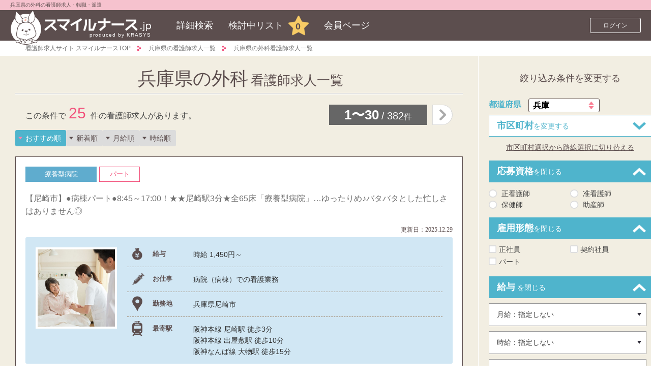

--- FILE ---
content_type: text/html; charset=UTF-8
request_url: https://www.smile-nurse.jp/hyogo_area/all_surgery_sub/
body_size: 28801
content:
<!DOCTYPE html>
<html lang="ja">
<head>
	<!-- page_id: YP-S102d -->
<meta http-equiv="content-language" content="ja" />

<meta name="csrf-token" content="CK5YXUu9EDQuI09MABA27CPpb8U1v7vninvouRnD">
<meta charset="UTF-8">
<meta http-equiv="X-UA-Compatible" content="IE=edge">
<meta name="viewport" content="width=device-width,initial-scale=1.0,minimum-scale=1.0,user-scalable=yes">
<meta name="format-detection" content="telephone=no">
<title>兵庫県の外科の看護師求人一覧【2026年1月最新】｜看護師の求人、転職、派遣ならスマイルナース≪公式≫</title>
<meta name="keywords" content="兵庫県,外科,看護師求人," />
<meta name="description" content="兵庫県の外科看護師求人一覧です(1)。看護師の求人を探すなら徹底調査と安心サポートの「スマイルナース」へ。「スマイルナース」がキャリアアップを、無料でサポートします。" />
<link rel="canonical" href="https://www.smile-nurse.jp/hyogo_area/all_surgery_sub/" />


<link rel="stylesheet" href="https://cdn.jsdelivr.net/npm/swiper@9/swiper-bundle.min.css"/>
<script src="https://cdn.jsdelivr.net/npm/swiper@9/swiper-bundle.min.js"></script>

<link rel="stylesheet" href="/common/css/base.css" media="all">
<link rel="stylesheet" href="/common/css/layout.css" media="all">
<link rel="stylesheet" href="/common/css/module.css?v=73" media="all">
<link rel="stylesheet" href="/common/css/module-add.css?v=73" media="all">
<link rel="stylesheet" href="/common/css/ionicons/css/ionicons.min.css" media="all">
<link rel="apple-touch-icon-precomposed" href="/common/img/iphone.png">
<link rel="stylesheet" href="/common/css/allpage.css?v=73" media="all">

		<script src="/common/js/jquery.js"></script>
		<script src="/common/js/jquery.autoKana.js"></script>
		<script src="/common/js/common.js?v=73"></script>
		<script src="/common/js/function.js"></script>
		<script src="/common/js/saveupUtility.js?v=73"></script>
		<script src="/common/js/searchUtility.js?v=73"></script>
		<!--[if lt IE 9]><script src="/common/js/html5shiv.min.js"></script><![endif]-->
		<!--[if lt IE 9]><script src="/common/js/respond.min.js"></script><![endif]-->

<!-- Optimize Next -->
<script>(function(p,r,o,j,e,c,t,g){
p['_'+t]={};g=r.createElement('script');g.src='https://www.googletagmanager.com/gtm.js?id=GTM-'+t;r[o].prepend(g);
g=r.createElement('style');g.innerText='.'+e+t+'{visibility:hidden!important}';r[o].prepend(g);
r[o][j].add(e+t);setTimeout(function(){if(r[o][j].contains(e+t)){r[o][j].remove(e+t);p['_'+t]=0}},c)
})(window,document,'documentElement','classList','loading',2000,'52S74VCS')</script>
<!-- End Optimize Next -->
	<script type="application/ld+json">
	{
        "@context": "http://schema.org",
        "@type": "BreadcrumbList",
        "itemListElement": [
			{
				"@type": "ListItem",
				"position": 1,
				"item": {
					"@id": "https://www.smile-nurse.jp/",
					"name": "看護師求人サイト スマイルナースTOP"
				}
			},
			{
				"@type": "ListItem",
				"position": 2,
				"item": {
					"@id": "https://www.smile-nurse.jp/hyogo_area/",
					"name": "兵庫県の看護師求人一覧"
				}	
		 								    },
				{
					"@type": "ListItem",
					"position": 3,
					"item": {
						"@id": "https://www.smile-nurse.jp/hyogo_area/all_surgery_sub/",
						"name": "兵庫県の外科看護師求人一覧"
					}
				}
							 
		]
	}
    </script>
		<link rel="next" href="https://www.smile-nurse.jp/hyogo_area/all_surgery_sub/?page=2">
		<script type="text/javascript">
	function init(){
	}
	function registSaveUp(id){
		var result = confirm('検討中リストに追加しますが宜しいですか？');
		if(result==true){
			var form = document.getElementById("temp_form");
			document.getElementById("offer_id").value=id;
			form.action="/saveupregist.do";
			form.submit();
		}
	}
	function searchSubmit(){
		// var form = document.getElementById("search_form");
		// searchFormSubmit('search_form', form.action);
	}
	</script>
</head>
<body class="sp-header-fix YP-S102d">
	<!-- Start Google Tag Manager -->
<noscript><iframe src="//www.googletagmanager.com/ns.html?id=GTM-P3NX6B"
height="0" width="0" style="display:none;visibility:hidden"></iframe></noscript>
<script>(function(w,d,s,l,i){w[l]=w[l]||[];w[l].push({'gtm.start':
new Date().getTime(),event:'gtm.js'});var f=d.getElementsByTagName(s)[0],
j=d.createElement(s),dl=l!='dataLayer'?'&l='+l:'';j.async=true;j.src=
'//www.googletagmanager.com/gtm.js?id='+i+dl;f.parentNode.insertBefore(j,f);
})(window,document,'script','dataLayer','GTM-P3NX6B');</script>
<!-- End Google Tag Manager -->	<script type="text/javascript">
	var google_tag_params = {
		job_item_id:[
			{id: "H-1021496", price: 1, quantity: 1},
			{id: "H-1044440", price: 1, quantity: 1},
			{id: "H-0001765", price: 1, quantity: 1},
		],
		job_locid: '28',
		job_pagetype: 'searchresults',
		job_sitetype: 'd'
	}
	</script>
	<div class="wrapper">
		<form method="get" name="temp_form"  id="temp_form">
			<input type="hidden" name="offer_id" id="offer_id" />
		</form>
		<form id="page_form" method="post" action="">
			<input type="hidden" name="offer_count" value="382" />
			<input type="hidden" id="count_check" name="count_check" value="0" />
			<input type="hidden" id="page_no" name="page_no" value="1" />
		</form>
		<!-- HEADER -->
		<script type="text/javascript">
$(window).on("load", function(){
	if($("#login_check").val() == 1){
		$("body").addClass("is-login");
	}
});
</script>

<!-- HEADER -->
<header class="header">
	<div class="header-title">
		<h1 class="header-title-in">兵庫県の外科の看護師求人・転職・派遣
</h1>
	</div>
	<div class="header-in">
		<div class="header-logo">
			<div class="icon"><a href="https://www.smile-nurse.jp"><img src="/common/img/logo_header_usasan.png" alt="スマイルナース.jp"></a></div>
			<div class="sitename"><a href="https://www.smile-nurse.jp"><img src="/common/img/logo_header_title.png.png" alt="スマイルナース.jp"></a><p class="logo_co">produced by KRASYS</p></div>
		</div><!-- /header-logo -->
		<nav class="nav-global">
			<ul><li class="menu"><a href="javascript:void(0);">MENU</a></li>
				<li class="nav01"><a href="https://www.smile-nurse.jp">HOME</a></li>
				<li class="nav02"><a href="/compound_retrieval/">詳細検索</a></li>
				<li class="nav03" id="offer_num"><a href="/offer_entry_list/">検討中リスト<span class="count" id="count_num">0</span></a></li>
				<li class="nav04"><a href="/mypage/">会員ページ</a></li></ul>
		</nav><!-- /nav-global -->
		<div class="header-user-utility">
							
				<div class="header-login">
					<div class="btn"><a href="/my/" class="btn-login">ログイン</a></div>
				</div><!-- /header-login -->
					</div><!-- /header-user-utility -->
		<nav class="header-user-nav">
			<ul>
				<li class="nav02"><a href="/compound_retrieval/">詳細検索</a></li>
				<li class="nav03" id="header_offer_num"><a href="/offer_entry_list/">検討中<span class="count" id="header_count_num">0</span></a></li>
				<li class="nav04"><a href="/mypage/">マイページ</a></li>
			</ul>
		</nav>
	</div><!-- /header-in -->
		<nav class="nav-drawer">
		<div class="nav-drawer-in">
			<div class="nav-drawer-head"><p class="nav-drawer-close js-drawer-close"><img src="/common/img/ico_drawer_close.png" alt="閉じる"></p></div>
			<ul class="nav-drawer-list">
				<li class="nav-drawer-item drawer01"><a href="/guide/" class="nav-drawer-item-in">はじめての方へ</a></li>
				<li class="nav-drawer-item drawer02"><a href="/jobs/" class="nav-drawer-item-in">看護師　転職サポート</a></li>
				<li class="nav-drawer-item drawer03"><a href="/faq/" class="nav-drawer-item-in">サービスQ&amp;A</a></li>
				<li class="nav-drawer-item drawer04"><a href="/information/" class="nav-drawer-item-in">お知らせ</a></li>
				<li class="nav-drawer-item drawer05"><a href="/user_entry/" class="nav-drawer-item-in">求人紹介サービス申し込み</a></li>
				<li class="nav-drawer-item drawer07"><a href="/client/" class="nav-drawer-item-in">人材をお探しの法人様へ</a></li>
			</ul>
		</div>
	</nav><!-- /nav-drawer -->
</header><!-- /header -->
<!-- /NAVIGATION -->
		<!-- //header -->
		<!-- contents -->
		<div class="contents-lower">
			<nav class="nav-breadcrumb">
				<ul>
					<li><a href="https://www.smile-nurse.jp">看護師求人サイト スマイルナースTOP</a></li>
					<li><a href="/hyogo_area/">兵庫県の看護師求人一覧</a></li>
																		<li><a href="/hyogo_area/all_surgery_sub/">兵庫県の外科看護師求人一覧</a></li>
															</ul>
			</nav><!-- /nav-breadcrumb -->
			<div class="contents-lower-in">
				<article class="contents-lower-main">
					<div class="contents-lower-main-in">
						<h2 class="ttl-cmn-01 ttl-cmn-01--sml s-medium"><span class="ttl-cmn-01-head">兵庫県の外科</span>看護師求人一覧</h2>
						<div class="btn-wrap-sp">
							<p class="btn-type-05 js-nav-btn"><span class="btn-type-05-in">検索条件を変更する</span></p>
						</div>
						<div class="area-results">
							<div class="box-pager only-pc">
								<div class="box-pager-in">
									<nav class="nav-pager">
										<div class="nav-pager-in">
											<div class="nav-pager-body">
												<p class="nav-pager-text">
<span class="current">1〜30</span><span class="full">382</span>件												</p>
											</div><!-- /nav-pager-body -->
											<a class="nav-pager-btn s-next" href="https://www.smile-nurse.jp/hyogo_area/all_surgery_sub/?page=2"></a>
										</div><!-- /nav-pager-in -->
									</nav><!-- /nav-pager -->
									<p class="box-pager-text">この条件で<span class="box-pager-count">25</span> 件の<span class="box-pager-text-in">看護師求人があります。</span></p>
								</div><!-- /box-pager-in -->
							</div><!-- /box-pager -->
							<div></div>

							
							<ul class="sort-list">
		<li><a class="trans  is-active " href="https://www.smile-nurse.jp/hyogo_area/all_surgery_sub/?sort=recommended">おすすめ順</a></li>
	<li><a class="trans " href="https://www.smile-nurse.jp/hyogo_area/all_surgery_sub/?sort=new">新着順</a></li>
		
	<li><a class="trans " href="https://www.smile-nurse.jp/hyogo_area/all_surgery_sub/?sort=month_s">月給順</a></li>
	<li><a class="trans " href="https://www.smile-nurse.jp/hyogo_area/all_surgery_sub/?sort=time_s">時給順</a></li>
</ul>

							<div class="mod-offer-wrap list-area">
		<div class="mod-offer mod-offer--list-search type01">
										<div class="mod-offer-head">
										<div class="mod-offer-head-top ">
												<div class="mod-icons">
												<p class="icon industry">療養型病院</p>
												<p class="icon employment">パート</p>
											</div>
										</div>
										<div class="mod-offer-head-bottom list-ttl-area">
											<div class="img-left">
												<a href="/hyogo_area/H-1021496/">
													<img src="/img/offer_thumb/36785218.jpg" alt="" width="100" height="100">
												</a>
											</div>
											<div class="tti-right">
													<h3>
													<a href="/hyogo_area/H-1021496/" class="mod-offer-title txt-cmn-02">【尼崎市】●病棟パート●8:45～17:00！★★尼崎駅3分★全65床「療養型病院」…ゆったりめ♪バタバタとした忙しさはありません◎</a>
												</h3>
											</div>
										</div>
																				<div class="mod-offer-head-date">
											更新日：<span>2025.12.29</span>
										</div>
									</div><!-- /mod-offer-head -->
									<div class="mod-offer-body">
										<div class="mod-offer-image"><figure class="fig-cmn">
											<img src="/img/offer_thumb/36785218.jpg" alt="兵庫県尼崎市 H-1021496">
										</figure></div>
									<dl class="mod-offer-detail">
										<dt class="mod-offer-detail-head s-salary">給与</dt>
										<dd class="mod-offer-detail-body">
											<p class="txt-cmn">時給 1,450円～</p>
											<p class="txt-cmn s-mt00 only-pc"></p>
										</dd>

										<dt class="mod-offer-detail-head s-job-description">お仕事</dt>
										<dd class="mod-offer-detail-body">
											<p class="txt-cmn">
																						病院（病棟）での看護業務																																		<span class="only-pc"><br></span>
																						</p>
										</dd>

															<dt class="mod-offer-detail-head s-place">勤務地</dt><dd class="mod-offer-detail-body"><p class="txt-cmn">兵庫県尼崎市</p></dd>
																	<dt class="mod-offer-detail-head s-train">最寄駅</dt><dd class="mod-offer-detail-body"><p class="txt-cmn">
																							阪神本線&nbsp;尼崎駅
																	徒歩3分
																																													<br/>
																									阪神本線&nbsp;出屋敷駅
																	徒歩10分
																																													<br/>
																									阪神なんば線&nbsp;大物駅
																	徒歩15分
																																																			</p></dd>
												</dl>
									</div><!-- /mod-offer-body -->
									<div class="mod-offer-cat">
										<ul class="mod-offer-cat-list">
																																				<li class="icon outline">日勤のみ</li>
																																																<li class="icon outline">駅近(徒歩5分以内)</li>
																																																<li class="icon outline">未経験OK</li>
																																																<li class="icon outline">ブランク可</li>
																																																<li class="icon outline">残業月10h以下</li>
																																	</ul>
										<div class="mod-offer-bottom">
											<div class="mod-offer-image">
												<figure class="fig-cmn">
													<img src="/img/offer_thumb/36785218.jpg" alt="兵庫県尼崎市 H-1021496">
												</figure>
											</div>
											<div class="mod-offer-bottom-btns-wrap">
												<div class="mod-offer-bottom-btns">
																										<p class="mod-offer-bottom-favorite js-curious" onclick="clickSaveup(this, 'H-1021496', 20, 'YP-S102d', 2)"><span>お気に入り</span></p>
																										<a href="/hyogo_area/H-1021496/" class="mod-offer-cat-btn">詳細を見る</a>
												</div>
											</div>
										</div>
									</div>
								</div><!-- /mod-offer -->
	<div class="mod-offer mod-offer--list-search type01">
										<div class="mod-offer-head">
										<div class="mod-offer-head-top ">
												<div class="mod-icons">
												<p class="icon industry">一般病院</p>
												<p class="icon employment">正社員</p>
											</div>
										</div>
										<div class="mod-offer-head-bottom list-ttl-area">
											<div class="img-left">
												<a href="/hyogo_area/H-1044440/">
													<img src="/img/offer_thumb/70904015.jpg" alt="" width="100" height="100">
												</a>
											</div>
											<div class="tti-right">
													<h3>
													<a href="/hyogo_area/H-1044440/" class="mod-offer-title txt-cmn-02">【尼崎市】園田駅チカ病院で人気セクション「外来」正社員募集！1日平均45名来院のゆったり環境◎*。ワークライフバランス充実・8:30-17:30定時♪</a>
												</h3>
											</div>
										</div>
																				<div class="mod-offer-head-date">
											更新日：<span>2025.12.29</span>
										</div>
									</div><!-- /mod-offer-head -->
									<div class="mod-offer-body">
										<div class="mod-offer-image"><figure class="fig-cmn">
											<img src="/img/offer_thumb/70904015.jpg" alt="兵庫県尼崎市 H-1044440">
										</figure></div>
									<dl class="mod-offer-detail">
										<dt class="mod-offer-detail-head s-salary">給与</dt>
										<dd class="mod-offer-detail-body">
											<p class="txt-cmn">月給 233,000円～328,000円</p>
											<p class="txt-cmn s-mt00 only-pc">※上記をもとにスキル・経験を考慮し決定いたします<br>《別途手当》<br>給食手当　3,000円<br>住宅補助　50,000円</p>
										</dd>

										<dt class="mod-offer-detail-head s-job-description">お仕事</dt>
										<dd class="mod-offer-detail-body">
											<p class="txt-cmn">
																						病院（外来）での看護業務																																		<span class="only-pc"><br>※オペ室ヘルプあり</span>
																						</p>
										</dd>

															<dt class="mod-offer-detail-head s-place">勤務地</dt><dd class="mod-offer-detail-body"><p class="txt-cmn">兵庫県尼崎市</p></dd>
																	<dt class="mod-offer-detail-head s-train">最寄駅</dt><dd class="mod-offer-detail-body"><p class="txt-cmn">
																							阪急神戸本線&nbsp;園田駅
																	徒歩3分
																																													<br/>
																									JR宝塚線&nbsp;猪名寺駅
												バス14分&nbsp;下車後徒歩3分																																							</p></dd>
												</dl>
									</div><!-- /mod-offer-body -->
									<div class="mod-offer-cat">
										<ul class="mod-offer-cat-list">
																																				<li class="icon outline">駅近(徒歩5分以内)</li>
																																																<li class="icon outline">日勤のみ</li>
																																																<li class="icon outline">残業月10h以下</li>
																																																<li class="icon outline">制服貸与</li>
																																																<li class="icon outline">未経験OK</li>
																																																<li class="icon outline">ブランク可</li>
																																	</ul>
										<div class="mod-offer-bottom">
											<div class="mod-offer-image">
												<figure class="fig-cmn">
													<img src="/img/offer_thumb/70904015.jpg" alt="兵庫県尼崎市 H-1044440">
												</figure>
											</div>
											<div class="mod-offer-bottom-btns-wrap">
												<div class="mod-offer-bottom-btns">
																										<p class="mod-offer-bottom-favorite js-curious" onclick="clickSaveup(this, 'H-1044440', 20, 'YP-S102d', 2)"><span>お気に入り</span></p>
																										<a href="/hyogo_area/H-1044440/" class="mod-offer-cat-btn">詳細を見る</a>
												</div>
											</div>
										</div>
									</div>
								</div><!-- /mod-offer -->
	<div class="mod-offer mod-offer--list-search type01">
										<div class="mod-offer-head">
										<div class="mod-offer-head-top ">
												<div class="mod-icons">
												<p class="icon industry">ケアミックス病院</p>
												<p class="icon employment">正社員</p>
											</div>
										</div>
										<div class="mod-offer-head-bottom list-ttl-area">
											<div class="img-left">
												<a href="/hyogo_area/H-0001765/">
													<img src="/img/offer_thumb/36785222.jpg" alt="" width="100" height="100">
												</a>
											</div>
											<div class="tti-right">
													<h3>
													<a href="/hyogo_area/H-0001765/" class="mod-offer-title txt-cmn-02">【神戸市東灘区】JR「住吉」駅徒歩4分…回復期リハ＆緩和ケア含む■166床・ケアミックス■年間休日128日＋有給＝135日以上のOFFも可能♪月々約4,000円キャッシュバックの女子寮アリ☆+*</a>
												</h3>
											</div>
										</div>
																				<div class="mod-offer-head-date">
											更新日：<span>2025.12.29</span>
										</div>
									</div><!-- /mod-offer-head -->
									<div class="mod-offer-body">
										<div class="mod-offer-image"><figure class="fig-cmn">
											<img src="/img/offer_thumb/36785222.jpg" alt="兵庫県神戸市東灘区 H-0001765">
										</figure></div>
									<dl class="mod-offer-detail">
										<dt class="mod-offer-detail-head s-salary">給与</dt>
										<dd class="mod-offer-detail-body">
											<p class="txt-cmn">月給 286,700円～</p>
											<p class="txt-cmn s-mt00 only-pc">看護師・3年制卒　月給286,700円～<br>看護師・大学卒　月給293,000円～<br>勤続3年目　月給301,000円～<br>勤続5年目　月給311,800円～<br>◇夜勤手当・住宅手当・病棟手当等の各種手当を含みます。<br>◇上記をもとに、ご経験等を考慮して決定いたします！</p>
										</dd>

										<dt class="mod-offer-detail-head s-job-description">お仕事</dt>
										<dd class="mod-offer-detail-body">
											<p class="txt-cmn">
																						病院（病棟）での看護業務																																		<span class="only-pc"><br>★認定看護師…がん性疼痛看護、認知症看護</span>
																						</p>
										</dd>

															<dt class="mod-offer-detail-head s-place">勤務地</dt><dd class="mod-offer-detail-body"><p class="txt-cmn">兵庫県神戸市東灘区</p></dd>
																	<dt class="mod-offer-detail-head s-train">最寄駅</dt><dd class="mod-offer-detail-body"><p class="txt-cmn">
																							JR神戸線(大阪～神戸)&nbsp;住吉駅
																	徒歩4分
																																													<br/>
																									阪神本線&nbsp;住吉駅
																	徒歩12分
																																													<br/>
																									阪急神戸本線&nbsp;御影駅
																	徒歩12分
																																																			</p></dd>
												</dl>
									</div><!-- /mod-offer-body -->
									<div class="mod-offer-cat">
										<ul class="mod-offer-cat-list">
																																				<li class="icon outline">駅近(徒歩5分以内)</li>
																																																<li class="icon outline">寮・社宅あり</li>
																																																<li class="icon outline">未経験OK</li>
																																																<li class="icon outline">ブランク可</li>
																																																<li class="icon outline">お休み充実</li>
																																																<li class="icon outline">車通勤OK</li>
																																																<li class="icon outline">土日祝勤務可</li>
																																																<li class="icon outline">教育研修充実</li>
																																	</ul>
										<div class="mod-offer-bottom">
											<div class="mod-offer-image">
												<figure class="fig-cmn">
													<img src="/img/offer_thumb/36785222.jpg" alt="兵庫県神戸市東灘区 H-0001765">
												</figure>
											</div>
											<div class="mod-offer-bottom-btns-wrap">
												<div class="mod-offer-bottom-btns">
																										<p class="mod-offer-bottom-favorite js-curious" onclick="clickSaveup(this, 'H-0001765', 20, 'YP-S102d', 2)"><span>お気に入り</span></p>
																										<a href="/hyogo_area/H-0001765/" class="mod-offer-cat-btn">詳細を見る</a>
												</div>
											</div>
										</div>
									</div>
								</div><!-- /mod-offer -->
	<div class="mod-offer mod-offer--list-search type01">
										<div class="mod-offer-head">
										<div class="mod-offer-head-top ">
												<div class="mod-icons">
												<p class="icon industry">ケアミックス病院</p>
												<p class="icon employment">正社員</p>
											</div>
										</div>
										<div class="mod-offer-head-bottom list-ttl-area">
											<div class="img-left">
												<a href="/hyogo_area/H-1002562/">
													<img src="/img/offer_thumb/6950876.jpg" alt="" width="100" height="100">
												</a>
											</div>
											<div class="tti-right">
													<h3>
													<a href="/hyogo_area/H-1002562/" class="mod-offer-title txt-cmn-02">【明石市】賞与実績3.8ヶ月分◆◆寮＆24h託児所に保養所のご用意も♪西江井ヶ島駅トホ3分：ケアミックス病院で病棟ナース募集◎急性期医療とリハビリの2本の柱で地域を支える病院です。○</a>
												</h3>
											</div>
										</div>
																				<div class="tti-work-place"><a href="/hyogo_area/35966_place/" target="_blank" rel="noopener">医療法人双葉会　西江井島病院</a></div>
																				<div class="mod-offer-head-date">
											更新日：<span>2025.11.28</span>
										</div>
									</div><!-- /mod-offer-head -->
									<div class="mod-offer-body">
										<div class="mod-offer-image"><figure class="fig-cmn">
											<img src="/img/offer_thumb/6950876.jpg" alt="医療法人双葉会　西江井島病院 H-1002562">
										</figure></div>
									<dl class="mod-offer-detail">
										<dt class="mod-offer-detail-head s-salary">給与</dt>
										<dd class="mod-offer-detail-body">
											<p class="txt-cmn">月給 290,000円～330,000円</p>
											<p class="txt-cmn s-mt00 only-pc">※上記には基本給＋各種手当を含みます。（夜勤手当は4回分）<br>基本給　21.0～25.0万円<br>職務手当 10,000円<br>夜勤手当 17,500円/回</p>
										</dd>

										<dt class="mod-offer-detail-head s-job-description">お仕事</dt>
										<dd class="mod-offer-detail-body">
											<p class="txt-cmn">
																						病院（病棟）での看護業務																																		<span class="only-pc"><br></span>
																						</p>
										</dd>

															<dt class="mod-offer-detail-head s-place">勤務地</dt><dd class="mod-offer-detail-body"><p class="txt-cmn">兵庫県明石市大久保町西島653</p></dd>
																	<dt class="mod-offer-detail-head s-train">最寄駅</dt><dd class="mod-offer-detail-body"><p class="txt-cmn">
																							山陽電鉄本線&nbsp;西江井ヶ島駅
																	徒歩3分
																																																			</p></dd>
												</dl>
									</div><!-- /mod-offer-body -->
									<div class="mod-offer-cat">
										<ul class="mod-offer-cat-list">
																																				<li class="icon outline">駅近(徒歩5分以内)</li>
																																																<li class="icon outline">二交代</li>
																																																<li class="icon outline">残業月10h以下</li>
																																																<li class="icon outline">車通勤OK</li>
																																																<li class="icon outline">寮・社宅あり</li>
																																																<li class="icon outline">託児所あり</li>
																																																<li class="icon outline">制服貸与</li>
																																																<li class="icon outline">土日祝勤務可</li>
																																	</ul>
										<div class="mod-offer-bottom">
											<div class="mod-offer-image">
												<figure class="fig-cmn">
													<img src="/img/offer_thumb/6950876.jpg" alt="医療法人双葉会　西江井島病院 H-1002562">
												</figure>
											</div>
											<div class="mod-offer-bottom-btns-wrap">
												<div class="mod-offer-bottom-btns">
																										<p class="mod-offer-bottom-favorite js-curious" onclick="clickSaveup(this, 'H-1002562', 20, 'YP-S102d', 2)"><span>お気に入り</span></p>
																										<a href="/hyogo_area/H-1002562/" class="mod-offer-cat-btn">詳細を見る</a>
												</div>
											</div>
										</div>
									</div>
								</div><!-- /mod-offer -->
	<div class="mod-offer mod-offer--list-search type01">
										<div class="mod-offer-head">
										<div class="mod-offer-head-top ">
												<div class="mod-icons">
												<p class="icon industry">ケアミックス病院</p>
												<p class="icon employment">パート</p>
											</div>
										</div>
										<div class="mod-offer-head-bottom list-ttl-area">
											<div class="img-left">
												<a href="/hyogo_area/H-1015140/">
													<img src="/img/offer_thumb/39309832.jpg" alt="" width="100" height="100">
												</a>
											</div>
											<div class="tti-right">
													<h3>
													<a href="/hyogo_area/H-1015140/" class="mod-offer-title txt-cmn-02">【尼崎市】◆時給1,600円～◆杭瀬駅から5分！健康診断・人間ドックフロア、リニューアル★14診療科目…「ケアミックス病院・外来」でのお仕事★外来数1日170名前後。</a>
												</h3>
											</div>
										</div>
																				<div class="tti-work-place"><a href="/hyogo_area/31205_place/" target="_blank" rel="noopener">医療法人朗源会　大隈病院</a></div>
																				<div class="mod-offer-head-date">
											更新日：<span>2025.11.28</span>
										</div>
									</div><!-- /mod-offer-head -->
									<div class="mod-offer-body">
										<div class="mod-offer-image"><figure class="fig-cmn">
											<img src="/img/offer_thumb/39309832.jpg" alt="医療法人朗源会　大隈病院 H-1015140">
										</figure></div>
									<dl class="mod-offer-detail">
										<dt class="mod-offer-detail-head s-salary">給与</dt>
										<dd class="mod-offer-detail-body">
											<p class="txt-cmn">時給 1,600円～</p>
											<p class="txt-cmn s-mt00 only-pc"></p>
										</dd>

										<dt class="mod-offer-detail-head s-job-description">お仕事</dt>
										<dd class="mod-offer-detail-body">
											<p class="txt-cmn">
																						病院（外来）での看護業務																																		<span class="only-pc"><br></span>
																						</p>
										</dd>

															<dt class="mod-offer-detail-head s-place">勤務地</dt><dd class="mod-offer-detail-body"><p class="txt-cmn">兵庫県尼崎市杭瀬本町2-17-13</p></dd>
																	<dt class="mod-offer-detail-head s-train">最寄駅</dt><dd class="mod-offer-detail-body"><p class="txt-cmn">
																							JR神戸線(大阪～神戸)&nbsp;尼崎駅
												バス5分																																	<br/>
																									阪神本線&nbsp;杭瀬駅
																	徒歩5分
																																																			</p></dd>
												</dl>
									</div><!-- /mod-offer-body -->
									<div class="mod-offer-cat">
										<ul class="mod-offer-cat-list">
																																				<li class="icon outline">日勤のみ</li>
																																																<li class="icon outline">駅近(徒歩5分以内)</li>
																																																<li class="icon outline">未経験OK</li>
																																																<li class="icon outline">ブランク可</li>
																																	</ul>
										<div class="mod-offer-bottom">
											<div class="mod-offer-image">
												<figure class="fig-cmn">
													<img src="/img/offer_thumb/39309832.jpg" alt="医療法人朗源会　大隈病院 H-1015140">
												</figure>
											</div>
											<div class="mod-offer-bottom-btns-wrap">
												<div class="mod-offer-bottom-btns">
																										<p class="mod-offer-bottom-favorite js-curious" onclick="clickSaveup(this, 'H-1015140', 20, 'YP-S102d', 2)"><span>お気に入り</span></p>
																										<a href="/hyogo_area/H-1015140/" class="mod-offer-cat-btn">詳細を見る</a>
												</div>
											</div>
										</div>
									</div>
								</div><!-- /mod-offer -->
	<div class="mod-offer mod-offer--list-search type01">
										<div class="mod-offer-head">
										<div class="mod-offer-head-top ">
												<div class="mod-icons">
												<p class="icon industry">療養型病院</p>
												<p class="icon employment">正社員</p>
											</div>
										</div>
										<div class="mod-offer-head-bottom list-ttl-area">
											<div class="img-left">
												<a href="/hyogo_area/H-1044044/">
													<img src="/img/offer_thumb/36785218.jpg" alt="" width="100" height="100">
												</a>
											</div>
											<div class="tti-right">
													<h3>
													<a href="/hyogo_area/H-1044044/" class="mod-offer-title txt-cmn-02">【尼崎市】8:45～17:00ワンシフト●「尼崎」駅徒歩3分♪*゜全65床・療養型病院《病棟》で、患者さまと心かよう看護を実践。◆賞与実績3.9ヶ月分＆家族・保育手当あり◆</a>
												</h3>
											</div>
										</div>
																				<div class="tti-work-place"><a href="/hyogo_area/38394_place/" target="_blank" rel="noopener">医療法人中馬医療財団　中馬病院</a></div>
																				<div class="mod-offer-head-date">
											更新日：<span>2025.11.28</span>
										</div>
									</div><!-- /mod-offer-head -->
									<div class="mod-offer-body">
										<div class="mod-offer-image"><figure class="fig-cmn">
											<img src="/img/offer_thumb/36785218.jpg" alt="医療法人中馬医療財団　中馬病院 H-1044044">
										</figure></div>
									<dl class="mod-offer-detail">
										<dt class="mod-offer-detail-head s-salary">給与</dt>
										<dd class="mod-offer-detail-body">
											<p class="txt-cmn">月給 183,700円～225,250円</p>
											<p class="txt-cmn s-mt00 only-pc">◇基本給＋職務手当を含む。<br>◇別途、皆勤手当支給。<br>◇規定により、住宅手当（5,000～10,000円）・家族手当（2,500円/人）、療養手当（1,500～15,000円）・保育手当（10,000～15,000円）支給。<br>◆上記をもとに、ご経験等を考慮して決定いたします！</p>
										</dd>

										<dt class="mod-offer-detail-head s-job-description">お仕事</dt>
										<dd class="mod-offer-detail-body">
											<p class="txt-cmn">
																						病院（病棟）での看護業務																																		<span class="only-pc"><br></span>
																						</p>
										</dd>

															<dt class="mod-offer-detail-head s-place">勤務地</dt><dd class="mod-offer-detail-body"><p class="txt-cmn">兵庫県尼崎市開明町3丁目29番地</p></dd>
																	<dt class="mod-offer-detail-head s-train">最寄駅</dt><dd class="mod-offer-detail-body"><p class="txt-cmn">
																							阪神本線&nbsp;尼崎駅
																	徒歩3分
																																													<br/>
																									阪神本線&nbsp;出屋敷駅
																	徒歩10分
																																													<br/>
																									阪神なんば線&nbsp;大物駅
																	徒歩15分
																																																			</p></dd>
												</dl>
									</div><!-- /mod-offer-body -->
									<div class="mod-offer-cat">
										<ul class="mod-offer-cat-list">
																																				<li class="icon outline">日勤のみ</li>
																																																<li class="icon outline">駅近(徒歩5分以内)</li>
																																																<li class="icon outline">交通費全額支給</li>
																																																<li class="icon outline">制服貸与</li>
																																																<li class="icon outline">未経験OK</li>
																																																<li class="icon outline">ブランク可</li>
																																																<li class="icon outline">土日祝勤務可</li>
																																																<li class="icon outline">残業月10h以下</li>
																																	</ul>
										<div class="mod-offer-bottom">
											<div class="mod-offer-image">
												<figure class="fig-cmn">
													<img src="/img/offer_thumb/36785218.jpg" alt="医療法人中馬医療財団　中馬病院 H-1044044">
												</figure>
											</div>
											<div class="mod-offer-bottom-btns-wrap">
												<div class="mod-offer-bottom-btns">
																										<p class="mod-offer-bottom-favorite js-curious" onclick="clickSaveup(this, 'H-1044044', 20, 'YP-S102d', 2)"><span>お気に入り</span></p>
																										<a href="/hyogo_area/H-1044044/" class="mod-offer-cat-btn">詳細を見る</a>
												</div>
											</div>
										</div>
									</div>
								</div><!-- /mod-offer -->
	<div class="mod-offer mod-offer--list-search type01">
										<div class="mod-offer-head">
										<div class="mod-offer-head-top ">
												<div class="mod-icons">
												<p class="icon industry">ケアミックス病院</p>
												<p class="icon employment">正社員</p>
											</div>
										</div>
										<div class="mod-offer-head-bottom list-ttl-area">
											<div class="img-left">
												<a href="/hyogo_area/H-0002216/">
													<img src="/img/offer_thumb/36785218.jpg" alt="" width="100" height="100">
												</a>
											</div>
											<div class="tti-right">
													<h3>
													<a href="/hyogo_area/H-0002216/" class="mod-offer-title txt-cmn-02">【尼崎市】《1週間連続のお休みOK》月給29～35万円★★杭瀬駅から5分♪全147床「ケアミックス病院」…地域包括ケア＆療養病棟でのお仕事★寮完備/保育料補助制度あり♪</a>
												</h3>
											</div>
										</div>
																				<div class="tti-work-place"><a href="/hyogo_area/31205_place/" target="_blank" rel="noopener">医療法人朗源会　大隈病院</a></div>
																				<div class="mod-offer-head-date">
											更新日：<span>2025.11.28</span>
										</div>
									</div><!-- /mod-offer-head -->
									<div class="mod-offer-body">
										<div class="mod-offer-image"><figure class="fig-cmn">
											<img src="/img/offer_thumb/36785218.jpg" alt="医療法人朗源会　大隈病院 H-0002216">
										</figure></div>
									<dl class="mod-offer-detail">
										<dt class="mod-offer-detail-head s-salary">給与</dt>
										<dd class="mod-offer-detail-body">
											<p class="txt-cmn">月給 290,000円～350,000円</p>
											<p class="txt-cmn s-mt00 only-pc">ご経験等を考慮して決定致します</p>
										</dd>

										<dt class="mod-offer-detail-head s-job-description">お仕事</dt>
										<dd class="mod-offer-detail-body">
											<p class="txt-cmn">
																						病院（病棟）での看護業務																																		<span class="only-pc"><br></span>
																						</p>
										</dd>

															<dt class="mod-offer-detail-head s-place">勤務地</dt><dd class="mod-offer-detail-body"><p class="txt-cmn">兵庫県尼崎市杭瀬本町2-17-13</p></dd>
																	<dt class="mod-offer-detail-head s-train">最寄駅</dt><dd class="mod-offer-detail-body"><p class="txt-cmn">
																							JR神戸線(大阪～神戸)&nbsp;尼崎駅
												バス5分																																	<br/>
																									阪神本線&nbsp;杭瀬駅
																	徒歩5分
																																																			</p></dd>
												</dl>
									</div><!-- /mod-offer-body -->
									<div class="mod-offer-cat">
										<ul class="mod-offer-cat-list">
																																				<li class="icon outline">二交代</li>
																																																<li class="icon outline">駅近(徒歩5分以内)</li>
																																																<li class="icon outline">寮・社宅あり</li>
																																																<li class="icon outline">教育研修充実</li>
																																																<li class="icon outline">未経験OK</li>
																																																<li class="icon outline">ブランク可</li>
																																																<li class="icon outline">夜勤あり</li>
																																	</ul>
										<div class="mod-offer-bottom">
											<div class="mod-offer-image">
												<figure class="fig-cmn">
													<img src="/img/offer_thumb/36785218.jpg" alt="医療法人朗源会　大隈病院 H-0002216">
												</figure>
											</div>
											<div class="mod-offer-bottom-btns-wrap">
												<div class="mod-offer-bottom-btns">
																										<p class="mod-offer-bottom-favorite js-curious" onclick="clickSaveup(this, 'H-0002216', 20, 'YP-S102d', 2)"><span>お気に入り</span></p>
																										<a href="/hyogo_area/H-0002216/" class="mod-offer-cat-btn">詳細を見る</a>
												</div>
											</div>
										</div>
									</div>
								</div><!-- /mod-offer -->
	<div class="mod-offer mod-offer--list-search type01">
										<div class="mod-offer-head">
										<div class="mod-offer-head-top ">
												<div class="mod-icons">
												<p class="icon industry">ケアミックス病院</p>
												<p class="icon employment">正社員</p>
											</div>
										</div>
										<div class="mod-offer-head-bottom list-ttl-area">
											<div class="img-left">
												<a href="/hyogo_area/H-1047172/">
													<img src="/img/offer_thumb/81531977.jpg" alt="" width="100" height="100">
												</a>
											</div>
											<div class="tti-right">
													<h3>
													<a href="/hyogo_area/H-1047172/" class="mod-offer-title txt-cmn-02">【明石市】●病院×外来●24h託児所併設で子育て応援＆医療費補助や寮もあり！西江井ヶ島駅トホ3分「ケアミックス病院」◇◇内科・外科から整形外科や小児科、皮膚科まで◎</a>
												</h3>
											</div>
										</div>
																				<div class="tti-work-place"><a href="/hyogo_area/35966_place/" target="_blank" rel="noopener">医療法人双葉会　西江井島病院</a></div>
																				<div class="mod-offer-head-date">
											更新日：<span>2025.11.28</span>
										</div>
									</div><!-- /mod-offer-head -->
									<div class="mod-offer-body">
										<div class="mod-offer-image"><figure class="fig-cmn">
											<img src="/img/offer_thumb/81531977.jpg" alt="医療法人双葉会　西江井島病院 H-1047172">
										</figure></div>
									<dl class="mod-offer-detail">
										<dt class="mod-offer-detail-head s-salary">給与</dt>
										<dd class="mod-offer-detail-body">
											<p class="txt-cmn">月給 220,000円～260,000円</p>
											<p class="txt-cmn s-mt00 only-pc">※上記をもとにスキル・経験を考慮し決定いたします</p>
										</dd>

										<dt class="mod-offer-detail-head s-job-description">お仕事</dt>
										<dd class="mod-offer-detail-body">
											<p class="txt-cmn">
																						病院（外来）での看護業務																																		<span class="only-pc"><br>・診療補助<br />
・検査介助　など</span>
																						</p>
										</dd>

															<dt class="mod-offer-detail-head s-place">勤務地</dt><dd class="mod-offer-detail-body"><p class="txt-cmn">兵庫県明石市大久保町西島653</p></dd>
																	<dt class="mod-offer-detail-head s-train">最寄駅</dt><dd class="mod-offer-detail-body"><p class="txt-cmn">
																							山陽電鉄本線&nbsp;西江井ヶ島駅
																	徒歩3分
																																																			</p></dd>
												</dl>
									</div><!-- /mod-offer-body -->
									<div class="mod-offer-cat">
										<ul class="mod-offer-cat-list">
																																				<li class="icon outline">日勤のみ</li>
																																																<li class="icon outline">残業月10h以下</li>
																																																<li class="icon outline">未経験OK</li>
																																																<li class="icon outline">ブランク可</li>
																																																<li class="icon outline">託児所あり</li>
																																																<li class="icon outline">寮・社宅あり</li>
																																																<li class="icon outline">車通勤OK</li>
																																																<li class="icon outline">制服貸与</li>
																																	</ul>
										<div class="mod-offer-bottom">
											<div class="mod-offer-image">
												<figure class="fig-cmn">
													<img src="/img/offer_thumb/81531977.jpg" alt="医療法人双葉会　西江井島病院 H-1047172">
												</figure>
											</div>
											<div class="mod-offer-bottom-btns-wrap">
												<div class="mod-offer-bottom-btns">
																										<p class="mod-offer-bottom-favorite js-curious" onclick="clickSaveup(this, 'H-1047172', 20, 'YP-S102d', 2)"><span>お気に入り</span></p>
																										<a href="/hyogo_area/H-1047172/" class="mod-offer-cat-btn">詳細を見る</a>
												</div>
											</div>
										</div>
									</div>
								</div><!-- /mod-offer -->
	<div class="mod-offer mod-offer--list-search type01">
										<div class="mod-offer-head">
										<div class="mod-offer-head-top ">
												<div class="mod-icons">
												<p class="icon industry">療養型病院</p>
												<p class="icon employment">正社員</p>
											</div>
										</div>
										<div class="mod-offer-head-bottom list-ttl-area">
											<div class="img-left">
												<a href="/hyogo_area/H-1008240/">
													<img src="/img/offer_thumb/70904026.jpg" alt="" width="100" height="100">
												</a>
											</div>
											<div class="tti-right">
													<h3>
													<a href="/hyogo_area/H-1008240/" class="mod-offer-title txt-cmn-02">【尼崎市】「尼崎」駅ちか♪●病棟・交替常勤●江戸時代中期開院◇*゜ゆったり歴史情緒ただよう「開明町」エリアの全65床・療養病院■賞与実績：3.9ヶ月分＋各種手当しっかり■</a>
												</h3>
											</div>
										</div>
																				<div class="tti-work-place"><a href="/hyogo_area/38394_place/" target="_blank" rel="noopener">医療法人中馬医療財団　中馬病院</a></div>
																				<div class="mod-offer-head-date">
											更新日：<span>2025.11.28</span>
										</div>
									</div><!-- /mod-offer-head -->
									<div class="mod-offer-body">
										<div class="mod-offer-image"><figure class="fig-cmn">
											<img src="/img/offer_thumb/70904026.jpg" alt="医療法人中馬医療財団　中馬病院 H-1008240">
										</figure></div>
									<dl class="mod-offer-detail">
										<dt class="mod-offer-detail-head s-salary">給与</dt>
										<dd class="mod-offer-detail-body">
											<p class="txt-cmn">月給 269,700円～311,250円</p>
											<p class="txt-cmn s-mt00 only-pc">◇各種手当＋夜勤手当4回分（15,000円/回）を含む。<br>◇別途、精勤手当支給。<br>◇規定により、住宅手当（5,000～10,000円）・家族手当（2,500円/人）、療養手当（1,500～15,000円）・保育手当（10,000～15,000円）支給。<br>◆上記をもとに、ご経験等を考慮して決定いたします！</p>
										</dd>

										<dt class="mod-offer-detail-head s-job-description">お仕事</dt>
										<dd class="mod-offer-detail-body">
											<p class="txt-cmn">
																						病院（病棟）での看護業務																																		<span class="only-pc"><br></span>
																						</p>
										</dd>

															<dt class="mod-offer-detail-head s-place">勤務地</dt><dd class="mod-offer-detail-body"><p class="txt-cmn">兵庫県尼崎市開明町3丁目29番地</p></dd>
																	<dt class="mod-offer-detail-head s-train">最寄駅</dt><dd class="mod-offer-detail-body"><p class="txt-cmn">
																							阪神本線&nbsp;尼崎駅
																	徒歩3分
																																													<br/>
																									阪神本線&nbsp;出屋敷駅
																	徒歩10分
																																													<br/>
																									阪神なんば線&nbsp;大物駅
																	徒歩15分
																																																			</p></dd>
												</dl>
									</div><!-- /mod-offer-body -->
									<div class="mod-offer-cat">
										<ul class="mod-offer-cat-list">
																																				<li class="icon outline">二交代</li>
																																																<li class="icon outline">駅近(徒歩5分以内)</li>
																																																<li class="icon outline">制服貸与</li>
																																																<li class="icon outline">交通費全額支給</li>
																																																<li class="icon outline">未経験OK</li>
																																																<li class="icon outline">ブランク可</li>
																																																<li class="icon outline">土日祝勤務可</li>
																																																<li class="icon outline">残業月10h以下</li>
																																	</ul>
										<div class="mod-offer-bottom">
											<div class="mod-offer-image">
												<figure class="fig-cmn">
													<img src="/img/offer_thumb/70904026.jpg" alt="医療法人中馬医療財団　中馬病院 H-1008240">
												</figure>
											</div>
											<div class="mod-offer-bottom-btns-wrap">
												<div class="mod-offer-bottom-btns">
																										<p class="mod-offer-bottom-favorite js-curious" onclick="clickSaveup(this, 'H-1008240', 20, 'YP-S102d', 2)"><span>お気に入り</span></p>
																										<a href="/hyogo_area/H-1008240/" class="mod-offer-cat-btn">詳細を見る</a>
												</div>
											</div>
										</div>
									</div>
								</div><!-- /mod-offer -->
	<div class="mod-offer mod-offer--list-search type01">
										<div class="mod-offer-head">
										<div class="mod-offer-head-top ">
												<div class="mod-icons">
												<p class="icon industry">一般病院</p>
												<p class="icon employment">正社員</p>
											</div>
										</div>
										<div class="mod-offer-head-bottom list-ttl-area">
											<div class="img-left">
												<a href="/hyogo_area/H-1046416/">
													<img src="/img/offer_thumb/81531977.jpg" alt="" width="100" height="100">
												</a>
											</div>
											<div class="tti-right">
													<h3>
													<a href="/hyogo_area/H-1046416/" class="mod-offer-title txt-cmn-02">【西宮市】●外来×病院●香櫨園駅トホ6分！多科目標榜・多機能を持ち、救命救急医療に奔走◎1日平均300名来院の地域を支える病院には、35名以上の外来ナース在籍☆☆賞与実績4.5ヶ月分♪</a>
												</h3>
											</div>
										</div>
																				<div class="tti-work-place"><a href="/hyogo_area/48037_place/" target="_blank" rel="noopener">医療法人社団清和会　笹生病院</a></div>
																				<div class="mod-offer-head-date">
											更新日：<span>2025.11.28</span>
										</div>
									</div><!-- /mod-offer-head -->
									<div class="mod-offer-body">
										<div class="mod-offer-image"><figure class="fig-cmn">
											<img src="/img/offer_thumb/81531977.jpg" alt="医療法人社団清和会　笹生病院 H-1046416">
										</figure></div>
									<dl class="mod-offer-detail">
										<dt class="mod-offer-detail-head s-salary">給与</dt>
										<dd class="mod-offer-detail-body">
											<p class="txt-cmn">月給 241,700円～246,900円</p>
											<p class="txt-cmn s-mt00 only-pc">※上記をもとにスキル・経験を考慮し決定いたします<br>基本給：198,700円～203,900円<br>職務手当：10,000円<br>調整手当：13,000円<br>住宅手当：20,000円</p>
										</dd>

										<dt class="mod-offer-detail-head s-job-description">お仕事</dt>
										<dd class="mod-offer-detail-body">
											<p class="txt-cmn">
																						病院（外来）での看護業務																																		<span class="only-pc"><br>・外来診療補助<br />
・検査介助<br />
・救急外来業務　など<br />
※電子カルテ導入済</span>
																						</p>
										</dd>

															<dt class="mod-offer-detail-head s-place">勤務地</dt><dd class="mod-offer-detail-body"><p class="txt-cmn">兵庫県西宮市弓場町5番37号</p></dd>
																	<dt class="mod-offer-detail-head s-train">最寄駅</dt><dd class="mod-offer-detail-body"><p class="txt-cmn">
																							阪神本線&nbsp;香櫨園駅
																	徒歩6分
																																													<br/>
																									JR神戸線(大阪～神戸)&nbsp;さくら夙川駅
																	徒歩10分
																																													<br/>
																									阪急神戸本線&nbsp;夙川駅
																	徒歩15分
																																																			</p></dd>
												</dl>
									</div><!-- /mod-offer-body -->
									<div class="mod-offer-cat">
										<ul class="mod-offer-cat-list">
																																				<li class="icon outline">日勤のみ</li>
																																																<li class="icon outline">託児所あり</li>
																																																<li class="icon outline">寮・社宅あり</li>
																																																<li class="icon outline">教育研修充実</li>
																																																<li class="icon outline">未経験OK</li>
																																																<li class="icon outline">ブランク可</li>
																																																<li class="icon outline">スキルアップ</li>
																																																<li class="icon outline">交通費全額支給</li>
																																	</ul>
										<div class="mod-offer-bottom">
											<div class="mod-offer-image">
												<figure class="fig-cmn">
													<img src="/img/offer_thumb/81531977.jpg" alt="医療法人社団清和会　笹生病院 H-1046416">
												</figure>
											</div>
											<div class="mod-offer-bottom-btns-wrap">
												<div class="mod-offer-bottom-btns">
																										<p class="mod-offer-bottom-favorite js-curious" onclick="clickSaveup(this, 'H-1046416', 20, 'YP-S102d', 2)"><span>お気に入り</span></p>
																										<a href="/hyogo_area/H-1046416/" class="mod-offer-cat-btn">詳細を見る</a>
												</div>
											</div>
										</div>
									</div>
								</div><!-- /mod-offer -->
	<div class="mod-offer mod-offer--list-search type02">
										<div class="mod-offer-head">
										<div class="mod-offer-head-top ">
												<div class="mod-icons">
												<p class="icon industry">クリニック</p>
												<p class="icon employment">契約社員</p>
											</div>
										</div>
										<div class="mod-offer-head-bottom list-ttl-area">
											<div class="img-left">
												<a href="/hyogo_area/H-1034856/">
													<img src="/img/offer_thumb/77811966.jpg" alt="" width="100" height="100">
												</a>
											</div>
											<div class="tti-right">
													<h3>
													<a href="/hyogo_area/H-1034856/" class="mod-offer-title txt-cmn-02">【神戸市中央区】「三ノ宮」駅チカ♪下肢静脈瘤・痔・鼠径ヘルニアに特化したクリニック◆9:00～17:00◆「気にはなっていたけど相談できなくて…」という症状を改善しQOLアップへ★</a>
												</h3>
											</div>
										</div>
																				<div class="tti-work-place"><a href="/hyogo_area/70580_place/" target="_blank" rel="noopener">医療法人社団Advanced.Surgeons　神戸静脈瘤クリニック</a></div>
																				<div class="mod-offer-head-date">
											更新日：<span>2025.11.28</span>
										</div>
									</div><!-- /mod-offer-head -->
									<div class="mod-offer-body">
										<div class="mod-offer-image"><figure class="fig-cmn">
											<img src="/img/offer_thumb/77811966.jpg" alt="医療法人社団Advanced.Surgeons　神戸静脈瘤クリニック H-1034856">
										</figure></div>
									<dl class="mod-offer-detail">
										<dt class="mod-offer-detail-head s-salary">給与</dt>
										<dd class="mod-offer-detail-body">
											<p class="txt-cmn">月給 260,000円～</p>
											<p class="txt-cmn s-mt00 only-pc"></p>
										</dd>

										<dt class="mod-offer-detail-head s-job-description">お仕事</dt>
										<dd class="mod-offer-detail-body">
											<p class="txt-cmn">
																						クリニックでの看護業務																																		<span class="only-pc"><br>◇採血<br />
◇点滴<br />
◇患者さまの誘導<br />
◇オペの説明・介助<br />
◇エコー検査の介助</span>
																						</p>
										</dd>

															<dt class="mod-offer-detail-head s-place">勤務地</dt><dd class="mod-offer-detail-body"><p class="txt-cmn">兵庫県神戸市中央区磯上通7-1-8　三宮プラザWEST7階</p></dd>
																	<dt class="mod-offer-detail-head s-train">最寄駅</dt><dd class="mod-offer-detail-body"><p class="txt-cmn">
																							JR神戸線(大阪～神戸)&nbsp;三ノ宮駅
																	徒歩5分
																																													<br/>
																									阪急神戸本線&nbsp;神戸三宮駅
																	徒歩5分
																																													<br/>
																									阪神本線&nbsp;神戸三宮駅
																	徒歩5分
																																																			</p></dd>
												</dl>
									</div><!-- /mod-offer-body -->
									<div class="mod-offer-cat">
										<ul class="mod-offer-cat-list">
																																				<li class="icon outline">高専門性</li>
																																																<li class="icon outline">駅近(徒歩5分以内)</li>
																																																<li class="icon outline">日勤のみ</li>
																																																<li class="icon outline">残業月10h以下</li>
																																	</ul>
										<div class="mod-offer-bottom">
											<div class="mod-offer-image">
												<figure class="fig-cmn">
													<img src="/img/offer_thumb/77811966.jpg" alt="医療法人社団Advanced.Surgeons　神戸静脈瘤クリニック H-1034856">
												</figure>
											</div>
											<div class="mod-offer-bottom-btns-wrap">
												<div class="mod-offer-bottom-btns">
																										<p class="mod-offer-bottom-favorite js-curious" onclick="clickSaveup(this, 'H-1034856', 20, 'YP-S102d', 2)"><span>お気に入り</span></p>
																										<a href="/hyogo_area/H-1034856/" class="mod-offer-cat-btn">詳細を見る</a>
												</div>
											</div>
										</div>
									</div>
								</div><!-- /mod-offer -->
	<div class="mod-offer mod-offer--list-search type01">
										<div class="mod-offer-head">
										<div class="mod-offer-head-top ">
												<div class="mod-icons">
												<p class="icon industry">ケアミックス病院</p>
												<p class="icon employment">パート</p>
											</div>
										</div>
										<div class="mod-offer-head-bottom list-ttl-area">
											<div class="img-left">
												<a href="/hyogo_area/H-1016262/">
													<img src="/img/offer_thumb/39309832.jpg" alt="" width="100" height="100">
												</a>
											</div>
											<div class="tti-right">
													<h3>
													<a href="/hyogo_area/H-1016262/" class="mod-offer-title txt-cmn-02">【明石市】子育て中ナースも安心、24h託児所完備♪西江井ヶ島駅トホ7分：ケアミックス病院で「外来ナース」募集☆☆プチボーナスあり＆医療費補助も◎《マイカー通勤OK》</a>
												</h3>
											</div>
										</div>
																				<div class="tti-work-place"><a href="/hyogo_area/35966_place/" target="_blank" rel="noopener">医療法人双葉会　西江井島病院</a></div>
																				<div class="mod-offer-head-date">
											更新日：<span>2025.11.28</span>
										</div>
									</div><!-- /mod-offer-head -->
									<div class="mod-offer-body">
										<div class="mod-offer-image"><figure class="fig-cmn">
											<img src="/img/offer_thumb/39309832.jpg" alt="医療法人双葉会　西江井島病院 H-1016262">
										</figure></div>
									<dl class="mod-offer-detail">
										<dt class="mod-offer-detail-head s-salary">給与</dt>
										<dd class="mod-offer-detail-body">
											<p class="txt-cmn">時給 1,300円～1,875円</p>
											<p class="txt-cmn s-mt00 only-pc">※上記をもとにスキル・経験を考慮し決定いたします</p>
										</dd>

										<dt class="mod-offer-detail-head s-job-description">お仕事</dt>
										<dd class="mod-offer-detail-body">
											<p class="txt-cmn">
																						病院（外来）での看護業務																																		<span class="only-pc"><br></span>
																						</p>
										</dd>

															<dt class="mod-offer-detail-head s-place">勤務地</dt><dd class="mod-offer-detail-body"><p class="txt-cmn">兵庫県明石市大久保町西島653</p></dd>
																	<dt class="mod-offer-detail-head s-train">最寄駅</dt><dd class="mod-offer-detail-body"><p class="txt-cmn">
																							山陽電鉄本線&nbsp;西江井ヶ島駅
																	徒歩3分
																																																			</p></dd>
												</dl>
									</div><!-- /mod-offer-body -->
									<div class="mod-offer-cat">
										<ul class="mod-offer-cat-list">
																																				<li class="icon outline">日勤のみ</li>
																																																<li class="icon outline">駅近(徒歩5分以内)</li>
																																																<li class="icon outline">車通勤OK</li>
																																																<li class="icon outline">未経験OK</li>
																																																<li class="icon outline">ブランク可</li>
																																																<li class="icon outline">託児所あり</li>
																																	</ul>
										<div class="mod-offer-bottom">
											<div class="mod-offer-image">
												<figure class="fig-cmn">
													<img src="/img/offer_thumb/39309832.jpg" alt="医療法人双葉会　西江井島病院 H-1016262">
												</figure>
											</div>
											<div class="mod-offer-bottom-btns-wrap">
												<div class="mod-offer-bottom-btns">
																										<p class="mod-offer-bottom-favorite js-curious" onclick="clickSaveup(this, 'H-1016262', 20, 'YP-S102d', 2)"><span>お気に入り</span></p>
																										<a href="/hyogo_area/H-1016262/" class="mod-offer-cat-btn">詳細を見る</a>
												</div>
											</div>
										</div>
									</div>
								</div><!-- /mod-offer -->
	<div class="mod-offer mod-offer--list-search type01">
										<div class="mod-offer-head">
										<div class="mod-offer-head-top ">
												<div class="mod-icons">
												<p class="icon industry">一般病院</p>
												<p class="icon employment">正社員</p>
											</div>
										</div>
										<div class="mod-offer-head-bottom list-ttl-area">
											<div class="img-left">
												<a href="/hyogo_area/H-1048795/">
													<img src="/img/offer_thumb/36785222.jpg" alt="" width="100" height="100">
												</a>
											</div>
											<div class="tti-right">
													<h3>
													<a href="/hyogo_area/H-1048795/" class="mod-offer-title txt-cmn-02">【宝塚市】■日勤常勤■199床の一般病院。忙しくもやりがいを持って働ける一般急性期病棟or退院に向けたサポートに関われる地域包括ケア病棟、あなたはどっち派？賞与実績4.2ヶ月★</a>
												</h3>
											</div>
										</div>
																				<div class="tti-work-place"><a href="/hyogo_area/47993_place/" target="_blank" rel="noopener">医療法人尚和会　宝塚第一病院</a></div>
																				<div class="mod-offer-head-date">
											更新日：<span>2025.11.28</span>
										</div>
									</div><!-- /mod-offer-head -->
									<div class="mod-offer-body">
										<div class="mod-offer-image"><figure class="fig-cmn">
											<img src="/img/offer_thumb/36785222.jpg" alt="医療法人尚和会　宝塚第一病院 H-1048795">
										</figure></div>
									<dl class="mod-offer-detail">
										<dt class="mod-offer-detail-head s-salary">給与</dt>
										<dd class="mod-offer-detail-body">
											<p class="txt-cmn">月給 225,000円～</p>
											<p class="txt-cmn s-mt00 only-pc">◇住宅手当（25,000円）を含む<br>◇別途、職責手当（23,000円）、皆勤手当（5,000円）の支給あり</p>
										</dd>

										<dt class="mod-offer-detail-head s-job-description">お仕事</dt>
										<dd class="mod-offer-detail-body">
											<p class="txt-cmn">
																						病院（病棟）での看護業務																																		<span class="only-pc"><br></span>
																						</p>
										</dd>

															<dt class="mod-offer-detail-head s-place">勤務地</dt><dd class="mod-offer-detail-body"><p class="txt-cmn">兵庫県宝塚市向月町19-5</p></dd>
																	<dt class="mod-offer-detail-head s-train">最寄駅</dt><dd class="mod-offer-detail-body"><p class="txt-cmn">
																							JR宝塚線&nbsp;宝塚駅
												バス5分&nbsp;下車後徒歩5分																																	<br/>
																									阪急宝塚本線&nbsp;宝塚駅
												バス5分&nbsp;下車後徒歩5分																																	<br/>
																									阪急今津線&nbsp;宝塚駅
												バス5分&nbsp;下車後徒歩5分																																							</p></dd>
												</dl>
									</div><!-- /mod-offer-body -->
									<div class="mod-offer-cat">
										<ul class="mod-offer-cat-list">
																																				<li class="icon outline">寮・社宅あり</li>
																																																<li class="icon outline">日勤のみ</li>
																																																<li class="icon outline">残業月10h以下</li>
																																																<li class="icon outline">車通勤OK</li>
																																																<li class="icon outline">土日祝勤務可</li>
																																																<li class="icon outline">制服貸与</li>
																																	</ul>
										<div class="mod-offer-bottom">
											<div class="mod-offer-image">
												<figure class="fig-cmn">
													<img src="/img/offer_thumb/36785222.jpg" alt="医療法人尚和会　宝塚第一病院 H-1048795">
												</figure>
											</div>
											<div class="mod-offer-bottom-btns-wrap">
												<div class="mod-offer-bottom-btns">
																										<p class="mod-offer-bottom-favorite js-curious" onclick="clickSaveup(this, 'H-1048795', 20, 'YP-S102d', 2)"><span>お気に入り</span></p>
																										<a href="/hyogo_area/H-1048795/" class="mod-offer-cat-btn">詳細を見る</a>
												</div>
											</div>
										</div>
									</div>
								</div><!-- /mod-offer -->
	<div class="mod-offer mod-offer--list-search type01">
										<div class="mod-offer-head">
										<div class="mod-offer-head-top ">
												<div class="mod-icons">
												<p class="icon industry">一般病院</p>
												<p class="icon employment">正社員</p>
											</div>
										</div>
										<div class="mod-offer-head-bottom list-ttl-area">
											<div class="img-left">
												<a href="/hyogo_area/H-1048796/">
													<img src="/img/offer_thumb/70904015.jpg" alt="" width="100" height="100">
												</a>
											</div>
											<div class="tti-right">
													<h3>
													<a href="/hyogo_area/H-1048796/" class="mod-offer-title txt-cmn-02">【宝塚市】■外来＆救急外来■整形外科、内科、小児科メインの199床・一般病院。兼務というかたちで救急ナースとして活躍するチャンス★《月給32万円～＋α》《賞与実績4.2ヶ月》</a>
												</h3>
											</div>
										</div>
																				<div class="tti-work-place"><a href="/hyogo_area/47993_place/" target="_blank" rel="noopener">医療法人尚和会　宝塚第一病院</a></div>
																				<div class="mod-offer-head-date">
											更新日：<span>2025.11.28</span>
										</div>
									</div><!-- /mod-offer-head -->
									<div class="mod-offer-body">
										<div class="mod-offer-image"><figure class="fig-cmn">
											<img src="/img/offer_thumb/70904015.jpg" alt="医療法人尚和会　宝塚第一病院 H-1048796">
										</figure></div>
									<dl class="mod-offer-detail">
										<dt class="mod-offer-detail-head s-salary">給与</dt>
										<dd class="mod-offer-detail-body">
											<p class="txt-cmn">月給 323,000円～</p>
											<p class="txt-cmn s-mt00 only-pc">◇夜勤手当4回分（15,000円/回）、住宅手当（25,000円）を含む<br>◇別途、職責手当（23,000円）、皆勤手当（5,000円）の支給あり</p>
										</dd>

										<dt class="mod-offer-detail-head s-job-description">お仕事</dt>
										<dd class="mod-offer-detail-body">
											<p class="txt-cmn">
																						病院（外来）での看護業務・ 																						病院（救急外来）での看護業務																																		<span class="only-pc"><br></span>
																						</p>
										</dd>

															<dt class="mod-offer-detail-head s-place">勤務地</dt><dd class="mod-offer-detail-body"><p class="txt-cmn">兵庫県宝塚市向月町19-5</p></dd>
																	<dt class="mod-offer-detail-head s-train">最寄駅</dt><dd class="mod-offer-detail-body"><p class="txt-cmn">
																							JR宝塚線&nbsp;宝塚駅
												バス5分&nbsp;下車後徒歩5分																																	<br/>
																									阪急宝塚本線&nbsp;宝塚駅
												バス5分&nbsp;下車後徒歩5分																																	<br/>
																									阪急今津線&nbsp;宝塚駅
												バス5分&nbsp;下車後徒歩5分																																							</p></dd>
												</dl>
									</div><!-- /mod-offer-body -->
									<div class="mod-offer-cat">
										<ul class="mod-offer-cat-list">
																																				<li class="icon outline">寮・社宅あり</li>
																																																<li class="icon outline">二交代</li>
																																																<li class="icon outline">残業月10h以下</li>
																																																<li class="icon outline">車通勤OK</li>
																																																<li class="icon outline">土日祝勤務可</li>
																																																<li class="icon outline">制服貸与</li>
																																																<li class="icon outline">夜勤あり</li>
																																	</ul>
										<div class="mod-offer-bottom">
											<div class="mod-offer-image">
												<figure class="fig-cmn">
													<img src="/img/offer_thumb/70904015.jpg" alt="医療法人尚和会　宝塚第一病院 H-1048796">
												</figure>
											</div>
											<div class="mod-offer-bottom-btns-wrap">
												<div class="mod-offer-bottom-btns">
																										<p class="mod-offer-bottom-favorite js-curious" onclick="clickSaveup(this, 'H-1048796', 20, 'YP-S102d', 2)"><span>お気に入り</span></p>
																										<a href="/hyogo_area/H-1048796/" class="mod-offer-cat-btn">詳細を見る</a>
												</div>
											</div>
										</div>
									</div>
								</div><!-- /mod-offer -->
	<div class="mod-offer mod-offer--list-search type01">
										<div class="mod-offer-head">
										<div class="mod-offer-head-top ">
												<div class="mod-icons">
												<p class="icon industry">一般病院</p>
												<p class="icon employment">正社員</p>
											</div>
										</div>
										<div class="mod-offer-head-bottom list-ttl-area">
											<div class="img-left">
												<a href="/hyogo_area/H-1048797/">
													<img src="/img/offer_thumb/109608290.jpg" alt="" width="100" height="100">
												</a>
											</div>
											<div class="tti-right">
													<h3>
													<a href="/hyogo_area/H-1048797/" class="mod-offer-title txt-cmn-02">【宝塚市】■賞与実績4.2ヶ月■整形外科、内科、小児科メイン＆特殊外来も充実！多科目を扱う199床の一般病院で、定時17:30の外来ワーク。1食250円の職員食堂でかしこく節約も♪</a>
												</h3>
											</div>
										</div>
																				<div class="tti-work-place"><a href="/hyogo_area/47993_place/" target="_blank" rel="noopener">医療法人尚和会　宝塚第一病院</a></div>
																				<div class="mod-offer-head-date">
											更新日：<span>2025.11.28</span>
										</div>
									</div><!-- /mod-offer-head -->
									<div class="mod-offer-body">
										<div class="mod-offer-image"><figure class="fig-cmn">
											<img src="/img/offer_thumb/109608290.jpg" alt="医療法人尚和会　宝塚第一病院 H-1048797">
										</figure></div>
									<dl class="mod-offer-detail">
										<dt class="mod-offer-detail-head s-salary">給与</dt>
										<dd class="mod-offer-detail-body">
											<p class="txt-cmn">月給 225,000円～</p>
											<p class="txt-cmn s-mt00 only-pc">◇住宅手当（25,000円）を含む<br>◇別途、職責手当（23,000円）、皆勤手当（5,000円）の支給あり</p>
										</dd>

										<dt class="mod-offer-detail-head s-job-description">お仕事</dt>
										<dd class="mod-offer-detail-body">
											<p class="txt-cmn">
																						病院（外来）での看護業務																																		<span class="only-pc"><br></span>
																						</p>
										</dd>

															<dt class="mod-offer-detail-head s-place">勤務地</dt><dd class="mod-offer-detail-body"><p class="txt-cmn">兵庫県宝塚市向月町19-5</p></dd>
																	<dt class="mod-offer-detail-head s-train">最寄駅</dt><dd class="mod-offer-detail-body"><p class="txt-cmn">
																							JR宝塚線&nbsp;宝塚駅
												バス5分&nbsp;下車後徒歩5分																																	<br/>
																									阪急宝塚本線&nbsp;宝塚駅
												バス5分&nbsp;下車後徒歩5分																																	<br/>
																									阪急今津線&nbsp;宝塚駅
												バス5分&nbsp;下車後徒歩5分																																							</p></dd>
												</dl>
									</div><!-- /mod-offer-body -->
									<div class="mod-offer-cat">
										<ul class="mod-offer-cat-list">
																																				<li class="icon outline">寮・社宅あり</li>
																																																<li class="icon outline">日勤のみ</li>
																																																<li class="icon outline">残業月10h以下</li>
																																																<li class="icon outline">車通勤OK</li>
																																																<li class="icon outline">制服貸与</li>
																																	</ul>
										<div class="mod-offer-bottom">
											<div class="mod-offer-image">
												<figure class="fig-cmn">
													<img src="/img/offer_thumb/109608290.jpg" alt="医療法人尚和会　宝塚第一病院 H-1048797">
												</figure>
											</div>
											<div class="mod-offer-bottom-btns-wrap">
												<div class="mod-offer-bottom-btns">
																										<p class="mod-offer-bottom-favorite js-curious" onclick="clickSaveup(this, 'H-1048797', 20, 'YP-S102d', 2)"><span>お気に入り</span></p>
																										<a href="/hyogo_area/H-1048797/" class="mod-offer-cat-btn">詳細を見る</a>
												</div>
											</div>
										</div>
									</div>
								</div><!-- /mod-offer -->
	<div class="mod-offer mod-offer--list-search type01">
										<div class="mod-offer-head">
										<div class="mod-offer-head-top ">
												<div class="mod-icons">
												<p class="icon industry">一般病院</p>
												<p class="icon employment">正社員</p>
											</div>
										</div>
										<div class="mod-offer-head-bottom list-ttl-area">
											<div class="img-left">
												<a href="/hyogo_area/H-1048798/">
													<img src="/img/offer_thumb/67301876.jpg" alt="" width="100" height="100">
												</a>
											</div>
											<div class="tti-right">
													<h3>
													<a href="/hyogo_area/H-1048798/" class="mod-offer-title txt-cmn-02">【宝塚市】■オペ室■整形外科70％、眼科・外科・形成外科30％…年間1,000件程度のオペを行う199床・一般病院。賞与実績たっぷり4.2ヶ月♪《月給29万円～＋オンコール手当》</a>
												</h3>
											</div>
										</div>
																				<div class="tti-work-place"><a href="/hyogo_area/47993_place/" target="_blank" rel="noopener">医療法人尚和会　宝塚第一病院</a></div>
																				<div class="mod-offer-head-date">
											更新日：<span>2025.11.28</span>
										</div>
									</div><!-- /mod-offer-head -->
									<div class="mod-offer-body">
										<div class="mod-offer-image"><figure class="fig-cmn">
											<img src="/img/offer_thumb/67301876.jpg" alt="医療法人尚和会　宝塚第一病院 H-1048798">
										</figure></div>
									<dl class="mod-offer-detail">
										<dt class="mod-offer-detail-head s-salary">給与</dt>
										<dd class="mod-offer-detail-body">
											<p class="txt-cmn">月給 293,000円～</p>
											<p class="txt-cmn s-mt00 only-pc">◇別途、オンコール手当あり</p>
										</dd>

										<dt class="mod-offer-detail-head s-job-description">お仕事</dt>
										<dd class="mod-offer-detail-body">
											<p class="txt-cmn">
																						手術室での看護業務																																		<span class="only-pc"><br></span>
																						</p>
										</dd>

															<dt class="mod-offer-detail-head s-place">勤務地</dt><dd class="mod-offer-detail-body"><p class="txt-cmn">兵庫県宝塚市向月町19-5</p></dd>
																	<dt class="mod-offer-detail-head s-train">最寄駅</dt><dd class="mod-offer-detail-body"><p class="txt-cmn">
																							JR宝塚線&nbsp;宝塚駅
												バス5分&nbsp;下車後徒歩5分																																	<br/>
																									阪急宝塚本線&nbsp;宝塚駅
												バス5分&nbsp;下車後徒歩5分																																	<br/>
																									阪急今津線&nbsp;宝塚駅
												バス5分&nbsp;下車後徒歩5分																																							</p></dd>
												</dl>
									</div><!-- /mod-offer-body -->
									<div class="mod-offer-cat">
										<ul class="mod-offer-cat-list">
																																				<li class="icon outline">寮・社宅あり</li>
																																																<li class="icon outline">日勤のみ</li>
																																																<li class="icon outline">残業月10h以下</li>
																																																<li class="icon outline">車通勤OK</li>
																																																<li class="icon outline">制服貸与</li>
																																	</ul>
										<div class="mod-offer-bottom">
											<div class="mod-offer-image">
												<figure class="fig-cmn">
													<img src="/img/offer_thumb/67301876.jpg" alt="医療法人尚和会　宝塚第一病院 H-1048798">
												</figure>
											</div>
											<div class="mod-offer-bottom-btns-wrap">
												<div class="mod-offer-bottom-btns">
																										<p class="mod-offer-bottom-favorite js-curious" onclick="clickSaveup(this, 'H-1048798', 20, 'YP-S102d', 2)"><span>お気に入り</span></p>
																										<a href="/hyogo_area/H-1048798/" class="mod-offer-cat-btn">詳細を見る</a>
												</div>
											</div>
										</div>
									</div>
								</div><!-- /mod-offer -->
	<div class="mod-offer mod-offer--list-search type01">
										<div class="mod-offer-head">
										<div class="mod-offer-head-top ">
												<div class="mod-icons">
												<p class="icon industry">一般病院</p>
												<p class="icon employment">正社員</p>
											</div>
										</div>
										<div class="mod-offer-head-bottom list-ttl-area">
											<div class="img-left">
												<a href="/hyogo_area/H-1004759/">
													<img src="/img/offer_thumb/96539167.jpg" alt="" width="100" height="100">
												</a>
											</div>
											<div class="tti-right">
													<h3>
													<a href="/hyogo_area/H-1004759/" class="mod-offer-title txt-cmn-02">【西宮市】年俸400万円～★循環器系でステップアップを目指すなら★メディア登場多数！カテーテル術・名医が在籍する一般病院「病棟」＠西宮名塩＊車通勤OK＊</a>
												</h3>
											</div>
										</div>
																				<div class="tti-work-place"><a href="/hyogo_area/36071_place/" target="_blank" rel="noopener">医療法人社団幸泉会　高田上谷病院</a></div>
																				<div class="mod-offer-head-date">
											更新日：<span>2025.11.28</span>
										</div>
									</div><!-- /mod-offer-head -->
									<div class="mod-offer-body">
										<div class="mod-offer-image"><figure class="fig-cmn">
											<img src="/img/offer_thumb/96539167.jpg" alt="医療法人社団幸泉会　高田上谷病院 H-1004759">
										</figure></div>
									<dl class="mod-offer-detail">
										<dt class="mod-offer-detail-head s-salary">給与</dt>
										<dd class="mod-offer-detail-body">
											<p class="txt-cmn">年収 400万円～430万円</p>
											<p class="txt-cmn s-mt00 only-pc">※月給：333,300～358,300円<br>◇ご経験等を考慮して決定いたします</p>
										</dd>

										<dt class="mod-offer-detail-head s-job-description">お仕事</dt>
										<dd class="mod-offer-detail-body">
											<p class="txt-cmn">
																						病院（病棟）での看護業務																																		<span class="only-pc"><br>病棟について：プライバシーへの配慮や治療に集中できる環境をという理由で基本的に個室となっています</span>
																						</p>
										</dd>

															<dt class="mod-offer-detail-head s-place">勤務地</dt><dd class="mod-offer-detail-body"><p class="txt-cmn">兵庫県西宮市山口町上山口4-26-14</p></dd>
																	<dt class="mod-offer-detail-head s-train">最寄駅</dt><dd class="mod-offer-detail-body"><p class="txt-cmn">
																							有馬線&nbsp;有馬温泉駅
												バス7分																																	<br/>
																									JR宝塚線&nbsp;西宮名塩駅
												バス20分																																							</p></dd>
												</dl>
									</div><!-- /mod-offer-body -->
									<div class="mod-offer-cat">
										<ul class="mod-offer-cat-list">
																																				<li class="icon outline">二交代</li>
																																																<li class="icon outline">ブランク可</li>
																																																<li class="icon outline">車通勤OK</li>
																																																<li class="icon outline">高収入</li>
																																																<li class="icon outline">寮・社宅あり</li>
																																																<li class="icon outline">夜勤あり</li>
																																	</ul>
										<div class="mod-offer-bottom">
											<div class="mod-offer-image">
												<figure class="fig-cmn">
													<img src="/img/offer_thumb/96539167.jpg" alt="医療法人社団幸泉会　高田上谷病院 H-1004759">
												</figure>
											</div>
											<div class="mod-offer-bottom-btns-wrap">
												<div class="mod-offer-bottom-btns">
																										<p class="mod-offer-bottom-favorite js-curious" onclick="clickSaveup(this, 'H-1004759', 20, 'YP-S102d', 2)"><span>お気に入り</span></p>
																										<a href="/hyogo_area/H-1004759/" class="mod-offer-cat-btn">詳細を見る</a>
												</div>
											</div>
										</div>
									</div>
								</div><!-- /mod-offer -->
	<div class="mod-offer mod-offer--list-search type01">
										<div class="mod-offer-head">
										<div class="mod-offer-head-top ">
												<div class="mod-icons">
												<p class="icon industry">一般病院</p>
												<p class="icon employment">正社員</p>
											</div>
										</div>
										<div class="mod-offer-head-bottom list-ttl-area">
											<div class="img-left">
												<a href="/hyogo_area/H-1021468/">
													<img src="/img/offer_thumb/81531977.jpg" alt="" width="100" height="100">
												</a>
											</div>
											<div class="tti-right">
													<h3>
													<a href="/hyogo_area/H-1021468/" class="mod-offer-title txt-cmn-02">【西宮市】●外来・救急外来●香櫨園駅6分★★脳卒中センターも開設！救急医療を重視◎全195床「一般病院」…独自の働きやすい勤務体制★賞与実績4.5か月★《寮＆24時間託児所》</a>
												</h3>
											</div>
										</div>
																				<div class="tti-work-place"><a href="/hyogo_area/48037_place/" target="_blank" rel="noopener">医療法人社団清和会　笹生病院</a></div>
																				<div class="mod-offer-head-date">
											更新日：<span>2025.11.28</span>
										</div>
									</div><!-- /mod-offer-head -->
									<div class="mod-offer-body">
										<div class="mod-offer-image"><figure class="fig-cmn">
											<img src="/img/offer_thumb/81531977.jpg" alt="医療法人社団清和会　笹生病院 H-1021468">
										</figure></div>
									<dl class="mod-offer-detail">
										<dt class="mod-offer-detail-head s-salary">給与</dt>
										<dd class="mod-offer-detail-body">
											<p class="txt-cmn">月給 289,700円～294,900円</p>
											<p class="txt-cmn s-mt00 only-pc">上記には夜勤手当4回分などの各種手当を含みます<br>ご経験等を考慮して決定いたします</p>
										</dd>

										<dt class="mod-offer-detail-head s-job-description">お仕事</dt>
										<dd class="mod-offer-detail-body">
											<p class="txt-cmn">
																						病院（外来）での看護業務																																		<span class="only-pc"><br>※救急外来との兼務<br />
※救急科専門医指定施設です<br />
※救急初療室及びICU・CCU（12室）、脳卒中センター、脊髄センター完備<br />
※脳神経外科は常勤医2名体制</span>
																						</p>
										</dd>

															<dt class="mod-offer-detail-head s-place">勤務地</dt><dd class="mod-offer-detail-body"><p class="txt-cmn">兵庫県西宮市弓場町5番37号</p></dd>
																	<dt class="mod-offer-detail-head s-train">最寄駅</dt><dd class="mod-offer-detail-body"><p class="txt-cmn">
																							阪神本線&nbsp;香櫨園駅
																	徒歩6分
																																													<br/>
																									JR神戸線(大阪～神戸)&nbsp;さくら夙川駅
																	徒歩10分
																																													<br/>
																									阪急神戸本線&nbsp;夙川駅
																	徒歩15分
																																																			</p></dd>
												</dl>
									</div><!-- /mod-offer-body -->
									<div class="mod-offer-cat">
										<ul class="mod-offer-cat-list">
																																				<li class="icon outline">二交代</li>
																																																<li class="icon outline">駅近(徒歩5分以内)</li>
																																																<li class="icon outline">残業月10h以下</li>
																																																<li class="icon outline">寮・社宅あり</li>
																																																<li class="icon outline">託児所あり</li>
																																																<li class="icon outline">教育研修充実</li>
																																																<li class="icon outline">産休・育休実績あり</li>
																																																<li class="icon outline">夜勤あり</li>
																																	</ul>
										<div class="mod-offer-bottom">
											<div class="mod-offer-image">
												<figure class="fig-cmn">
													<img src="/img/offer_thumb/81531977.jpg" alt="医療法人社団清和会　笹生病院 H-1021468">
												</figure>
											</div>
											<div class="mod-offer-bottom-btns-wrap">
												<div class="mod-offer-bottom-btns">
																										<p class="mod-offer-bottom-favorite js-curious" onclick="clickSaveup(this, 'H-1021468', 20, 'YP-S102d', 2)"><span>お気に入り</span></p>
																										<a href="/hyogo_area/H-1021468/" class="mod-offer-cat-btn">詳細を見る</a>
												</div>
											</div>
										</div>
									</div>
								</div><!-- /mod-offer -->
	<div class="mod-offer mod-offer--list-search type01">
										<div class="mod-offer-head">
										<div class="mod-offer-head-top ">
												<div class="mod-icons">
												<p class="icon industry">ケアミックス病院</p>
												<p class="icon employment">パート</p>
											</div>
										</div>
										<div class="mod-offer-head-bottom list-ttl-area">
											<div class="img-left">
												<a href="/hyogo_area/H-1030645/">
													<img src="/img/offer_thumb/36785222.jpg" alt="" width="100" height="100">
												</a>
											</div>
											<div class="tti-right">
													<h3>
													<a href="/hyogo_area/H-1030645/" class="mod-offer-title txt-cmn-02">【姫路市】パートさんも《24h託児所》利用OK♪■全108床：ケアミックス病院／病棟ワーク■急性期・回復期・慢性期をトータルカバー◎時給1,720～1,920＋夜勤手当「15,000円★」</a>
												</h3>
											</div>
										</div>
																				<div class="mod-offer-head-date">
											更新日：<span>2025.04.09</span>
										</div>
									</div><!-- /mod-offer-head -->
									<div class="mod-offer-body">
										<div class="mod-offer-image"><figure class="fig-cmn">
											<img src="/img/offer_thumb/36785222.jpg" alt="兵庫県姫路市 H-1030645">
										</figure></div>
									<dl class="mod-offer-detail">
										<dt class="mod-offer-detail-head s-salary">給与</dt>
										<dd class="mod-offer-detail-body">
											<p class="txt-cmn">時給 1,720円～1,920円</p>
											<p class="txt-cmn s-mt00 only-pc">◇夜勤の場合は上記金額に加え、法定通りの割増賃金＋夜勤手当15,000円を支給します</p>
										</dd>

										<dt class="mod-offer-detail-head s-job-description">お仕事</dt>
										<dd class="mod-offer-detail-body">
											<p class="txt-cmn">
																						病院（病棟）での看護業務																																		<span class="only-pc"><br></span>
																						</p>
										</dd>

															<dt class="mod-offer-detail-head s-place">勤務地</dt><dd class="mod-offer-detail-body"><p class="txt-cmn">兵庫県姫路市</p></dd>
																	<dt class="mod-offer-detail-head s-train">最寄駅</dt><dd class="mod-offer-detail-body"><p class="txt-cmn">
																							山陽電鉄本線&nbsp;亀山駅
																	徒歩3分
																																																			</p></dd>
												</dl>
									</div><!-- /mod-offer-body -->
									<div class="mod-offer-cat">
										<ul class="mod-offer-cat-list">
																																				<li class="icon outline">駅近(徒歩5分以内)</li>
																																																<li class="icon outline">二交代</li>
																																																<li class="icon outline">託児所あり</li>
																																																<li class="icon outline">車通勤OK</li>
																																																<li class="icon outline">制服貸与</li>
																																																<li class="icon outline">夜勤あり</li>
																																	</ul>
										<div class="mod-offer-bottom">
											<div class="mod-offer-image">
												<figure class="fig-cmn">
													<img src="/img/offer_thumb/36785222.jpg" alt="兵庫県姫路市 H-1030645">
												</figure>
											</div>
											<div class="mod-offer-bottom-btns-wrap">
												<div class="mod-offer-bottom-btns">
																										<p class="mod-offer-bottom-favorite js-curious" onclick="clickSaveup(this, 'H-1030645', 20, 'YP-S102d', 2)"><span>お気に入り</span></p>
																										<a href="/hyogo_area/H-1030645/" class="mod-offer-cat-btn">詳細を見る</a>
												</div>
											</div>
										</div>
									</div>
								</div><!-- /mod-offer -->
	<div class="mod-offer mod-offer--list-search type01">
										<div class="mod-offer-head">
										<div class="mod-offer-head-top ">
												<div class="mod-icons">
												<p class="icon industry">一般病院</p>
												<p class="icon employment">正社員</p>
											</div>
										</div>
										<div class="mod-offer-head-bottom list-ttl-area">
											<div class="img-left">
												<a href="/hyogo_area/H-0002022/">
													<img src="/img/offer_thumb/70904026.jpg" alt="" width="100" height="100">
												</a>
											</div>
											<div class="tti-right">
													<h3>
													<a href="/hyogo_area/H-0002022/" class="mod-offer-title txt-cmn-02">【西宮市】■195床・急性期病院■《病棟×正社員》救急医療～急性期+”回復期リハビリ”で、在宅までのスムーズな復帰を完遂◇。*24h託児所＆月額5,000円の女子寮完備！「香櫨園」駅徒歩6分♪</a>
												</h3>
											</div>
										</div>
																				<div class="tti-work-place"><a href="/hyogo_area/48037_place/" target="_blank" rel="noopener">医療法人社団清和会　笹生病院</a></div>
																				<div class="mod-offer-head-date">
											更新日：<span>2025.02.10</span>
										</div>
									</div><!-- /mod-offer-head -->
									<div class="mod-offer-body">
										<div class="mod-offer-image"><figure class="fig-cmn">
											<img src="/img/offer_thumb/70904026.jpg" alt="医療法人社団清和会　笹生病院 H-0002022">
										</figure></div>
									<dl class="mod-offer-detail">
										<dt class="mod-offer-detail-head s-salary">給与</dt>
										<dd class="mod-offer-detail-body">
											<p class="txt-cmn">月給 289,700円～294,900円</p>
											<p class="txt-cmn s-mt00 only-pc">■臨床経験10年目モデル…月給321,700円<br>■年収モデル445万～500万円</p>
										</dd>

										<dt class="mod-offer-detail-head s-job-description">お仕事</dt>
										<dd class="mod-offer-detail-body">
											<p class="txt-cmn">
																						病院（病棟）での看護業務																																		<span class="only-pc"><br></span>
																						</p>
										</dd>

															<dt class="mod-offer-detail-head s-place">勤務地</dt><dd class="mod-offer-detail-body"><p class="txt-cmn">兵庫県西宮市弓場町5番37号</p></dd>
																	<dt class="mod-offer-detail-head s-train">最寄駅</dt><dd class="mod-offer-detail-body"><p class="txt-cmn">
																							阪神本線&nbsp;香櫨園駅
																	徒歩6分
																																													<br/>
																									JR神戸線(大阪～神戸)&nbsp;さくら夙川駅
																	徒歩10分
																																													<br/>
																									阪急神戸本線&nbsp;夙川駅
																	徒歩15分
																																																			</p></dd>
												</dl>
									</div><!-- /mod-offer-body -->
									<div class="mod-offer-cat">
										<ul class="mod-offer-cat-list">
																																				<li class="icon outline">二交代</li>
																																																<li class="icon outline">託児所あり</li>
																																																<li class="icon outline">寮・社宅あり</li>
																																																<li class="icon outline">教育研修充実</li>
																																																<li class="icon outline">未経験OK</li>
																																																<li class="icon outline">ブランク可</li>
																																																<li class="icon outline">スキルアップ</li>
																																																<li class="icon outline">交通費全額支給</li>
																																	</ul>
										<div class="mod-offer-bottom">
											<div class="mod-offer-image">
												<figure class="fig-cmn">
													<img src="/img/offer_thumb/70904026.jpg" alt="医療法人社団清和会　笹生病院 H-0002022">
												</figure>
											</div>
											<div class="mod-offer-bottom-btns-wrap">
												<div class="mod-offer-bottom-btns">
																										<p class="mod-offer-bottom-favorite js-curious" onclick="clickSaveup(this, 'H-0002022', 20, 'YP-S102d', 2)"><span>お気に入り</span></p>
																										<a href="/hyogo_area/H-0002022/" class="mod-offer-cat-btn">詳細を見る</a>
												</div>
											</div>
										</div>
									</div>
								</div><!-- /mod-offer -->
	<div class="mod-offer mod-offer--list-search type01">
										<div class="mod-offer-head">
										<div class="mod-offer-head-top ">
												<div class="mod-icons">
												<p class="icon industry">一般病院</p>
												<p class="icon employment">正社員</p>
											</div>
										</div>
										<div class="mod-offer-head-bottom list-ttl-area">
											<div class="img-left">
												<a href="/hyogo_area/H-1008045/">
													<img src="/img/offer_thumb/96728322.jpg" alt="" width="100" height="100">
												</a>
											</div>
											<div class="tti-right">
													<h3>
													<a href="/hyogo_area/H-1008045/" class="mod-offer-title txt-cmn-02">【西宮市】◇日勤常勤◇残業：平均5h/月♪心臓血管外科＆循環器科に強みアリ！88床の急性期病院で「17：00終了」の病棟常勤のオシゴト★</a>
												</h3>
											</div>
										</div>
																				<div class="mod-offer-head-date">
											更新日：<span>2024.10.29</span>
										</div>
									</div><!-- /mod-offer-head -->
									<div class="mod-offer-body">
										<div class="mod-offer-image"><figure class="fig-cmn">
											<img src="/img/offer_thumb/96728322.jpg" alt="兵庫県西宮市 H-1008045">
										</figure></div>
									<dl class="mod-offer-detail">
										<dt class="mod-offer-detail-head s-salary">給与</dt>
										<dd class="mod-offer-detail-body">
											<p class="txt-cmn">月給 291,600円～</p>
											<p class="txt-cmn s-mt00 only-pc">※年俸制：3,500,000円～<br>◇上記をもとに、ご経験等に応じて決定いたします。</p>
										</dd>

										<dt class="mod-offer-detail-head s-job-description">お仕事</dt>
										<dd class="mod-offer-detail-body">
											<p class="txt-cmn">
																						病院（病棟）での看護業務																																		<span class="only-pc"><br></span>
																						</p>
										</dd>

															<dt class="mod-offer-detail-head s-place">勤務地</dt><dd class="mod-offer-detail-body"><p class="txt-cmn">兵庫県西宮市</p></dd>
																	<dt class="mod-offer-detail-head s-train">最寄駅</dt><dd class="mod-offer-detail-body"><p class="txt-cmn">
																							有馬線&nbsp;有馬温泉駅
												バス7分																																	<br/>
																									JR宝塚線&nbsp;西宮名塩駅
												バス20分																																							</p></dd>
												</dl>
									</div><!-- /mod-offer-body -->
									<div class="mod-offer-cat">
										<ul class="mod-offer-cat-list">
																																				<li class="icon outline">日勤のみ</li>
																																																<li class="icon outline">ブランク可</li>
																																																<li class="icon outline">残業月10h以下</li>
																																																<li class="icon outline">寮・社宅あり</li>
																																																<li class="icon outline">車通勤OK</li>
																																	</ul>
										<div class="mod-offer-bottom">
											<div class="mod-offer-image">
												<figure class="fig-cmn">
													<img src="/img/offer_thumb/96728322.jpg" alt="兵庫県西宮市 H-1008045">
												</figure>
											</div>
											<div class="mod-offer-bottom-btns-wrap">
												<div class="mod-offer-bottom-btns">
																										<p class="mod-offer-bottom-favorite js-curious" onclick="clickSaveup(this, 'H-1008045', 20, 'YP-S102d', 2)"><span>お気に入り</span></p>
																										<a href="/hyogo_area/H-1008045/" class="mod-offer-cat-btn">詳細を見る</a>
												</div>
											</div>
										</div>
									</div>
								</div><!-- /mod-offer -->
	<div class="mod-offer mod-offer--list-search type02">
										<div class="mod-offer-head">
										<div class="mod-offer-head-top ">
												<div class="mod-icons">
												<p class="icon industry">クリニック</p>
												<p class="icon employment">パート</p>
											</div>
										</div>
										<div class="mod-offer-head-bottom list-ttl-area">
											<div class="img-left">
												<a href="/hyogo_area/H-0002320/">
													<img src="/img/offer_thumb/90421259.jpg" alt="" width="100" height="100">
												</a>
											</div>
											<div class="tti-right">
													<h3>
													<a href="/hyogo_area/H-0002320/" class="mod-offer-title txt-cmn-02">【尼崎市】お高め時給のクリニックパートが、塚口町エリアより到着♪外来・訪問診療＋美容まで学べる…☆高収入とスキルアップが目指せる職場★★日祝のぞく週3日～OK！</a>
												</h3>
											</div>
										</div>
																				<div class="tti-work-place"><a href="/hyogo_area/4963_place/" target="_blank" rel="noopener">北村クリニック</a></div>
																				<div class="mod-offer-head-date">
											更新日：<span>2024.10.08</span>
										</div>
									</div><!-- /mod-offer-head -->
									<div class="mod-offer-body">
										<div class="mod-offer-image"><figure class="fig-cmn">
											<img src="/img/offer_thumb/90421259.jpg" alt="北村クリニック H-0002320">
										</figure></div>
									<dl class="mod-offer-detail">
										<dt class="mod-offer-detail-head s-salary">給与</dt>
										<dd class="mod-offer-detail-body">
											<p class="txt-cmn">時給 1,800円～2,000円</p>
											<p class="txt-cmn s-mt00 only-pc">※午前 時給1,800円／往診 時給1,900円／夜診 時給2,000円</p>
										</dd>

										<dt class="mod-offer-detail-head s-job-description">お仕事</dt>
										<dd class="mod-offer-detail-body">
											<p class="txt-cmn">
																						クリニックでの看護業務																																		<span class="only-pc"><br>・外来診療補助<br />
・訪問診療同行<br />
《外来》看護師 午前3名・午後2名<br />
《訪問》救急医療の診療から在宅医療や高齢者施設入所者様の定期的な訪問診察・健康管理などにも対応</span>
																						</p>
										</dd>

															<dt class="mod-offer-detail-head s-place">勤務地</dt><dd class="mod-offer-detail-body"><p class="txt-cmn">兵庫県尼崎市塚口町6-20-13</p></dd>
																	<dt class="mod-offer-detail-head s-train">最寄駅</dt><dd class="mod-offer-detail-body"><p class="txt-cmn">
																							阪急神戸本線&nbsp;塚口駅
																	徒歩15分
																																													<br/>
																									阪急伊丹線&nbsp;塚口駅
																	徒歩15分
																																													<br/>
																									JR宝塚線&nbsp;伊丹駅
												バス25分&nbsp;下車後徒歩1分																																							</p></dd>
												</dl>
									</div><!-- /mod-offer-body -->
									<div class="mod-offer-cat">
										<ul class="mod-offer-cat-list">
																																				<li class="icon outline">日勤のみ</li>
																																																<li class="icon outline">残業月10h以下</li>
																																																<li class="icon outline">ブランク可</li>
																																																<li class="icon outline">未経験OK</li>
																																																<li class="icon outline">スキルアップ</li>
																																																<li class="icon outline">高収入</li>
																																	</ul>
										<div class="mod-offer-bottom">
											<div class="mod-offer-image">
												<figure class="fig-cmn">
													<img src="/img/offer_thumb/90421259.jpg" alt="北村クリニック H-0002320">
												</figure>
											</div>
											<div class="mod-offer-bottom-btns-wrap">
												<div class="mod-offer-bottom-btns">
																										<p class="mod-offer-bottom-favorite js-curious" onclick="clickSaveup(this, 'H-0002320', 20, 'YP-S102d', 2)"><span>お気に入り</span></p>
																										<a href="/hyogo_area/H-0002320/" class="mod-offer-cat-btn">詳細を見る</a>
												</div>
											</div>
										</div>
									</div>
								</div><!-- /mod-offer -->
	<div class="mod-offer mod-offer--list-search type02">
										<div class="mod-offer-head">
										<div class="mod-offer-head-top ">
												<div class="mod-icons">
												<p class="icon industry">クリニック</p>
												<p class="icon employment">正社員</p>
											</div>
										</div>
										<div class="mod-offer-head-bottom list-ttl-area">
											<div class="img-left">
												<a href="/hyogo_area/H-1014950/">
													<img src="/img/offer_thumb/83339911.jpg" alt="" width="100" height="100">
												</a>
											</div>
											<div class="tti-right">
													<h3>
													<a href="/hyogo_area/H-1014950/" class="mod-offer-title txt-cmn-02">【明石市】モデル月給30～34.2万円☆☆大久保駅トホ3分「クリニック」◎訪問診療同行メイン＋ときどき外来も○*ﾟ事業拡大＆働き方改革ふくめ…正社員Ns.増員募集！</a>
												</h3>
											</div>
										</div>
																				<div class="tti-work-place"><a href="/hyogo_area/30977_place/" target="_blank" rel="noopener">医療法人社団きよしクリニック</a></div>
																				<div class="mod-offer-head-date">
											更新日：<span>2024.08.22</span>
										</div>
									</div><!-- /mod-offer-head -->
									<div class="mod-offer-body">
										<div class="mod-offer-image"><figure class="fig-cmn">
											<img src="/img/offer_thumb/83339911.jpg" alt="医療法人社団きよしクリニック H-1014950">
										</figure></div>
									<dl class="mod-offer-detail">
										<dt class="mod-offer-detail-head s-salary">給与</dt>
										<dd class="mod-offer-detail-body">
											<p class="txt-cmn">月給 308,160円～342,400円</p>
											<p class="txt-cmn s-mt00 only-pc">◇上記はモデル給与（時給×21.4日分）です。<br>時給1,800～2,000円<br>※時給制の正社員です<br>※オンコール対応できる方は、別途手当支給</p>
										</dd>

										<dt class="mod-offer-detail-head s-job-description">お仕事</dt>
										<dd class="mod-offer-detail-body">
											<p class="txt-cmn">
																						クリニックでの看護業務																																		<span class="only-pc"><br>・訪問診療同行<br />
・外来診療補助<br />
※訪問：外来は9：1ほど<br />
<br />
《スタッフ体制》<br />
・外来看護師：1名体制（平均外来数：40～50名/日）<br />
・訪問体制：医師との2名体制（訪問件数：25～26件程度）※居宅・施設どちらもあり<br />
※必要に応じ、訪問看護をお願いする場合あり</span>
																						</p>
										</dd>

															<dt class="mod-offer-detail-head s-place">勤務地</dt><dd class="mod-offer-detail-body"><p class="txt-cmn">兵庫県明石市大久保町大窪249</p></dd>
																	<dt class="mod-offer-detail-head s-train">最寄駅</dt><dd class="mod-offer-detail-body"><p class="txt-cmn">
																							JR神戸線(神戸～姫路)&nbsp;大久保駅
																	徒歩3分
																																																			</p></dd>
												</dl>
									</div><!-- /mod-offer-body -->
									<div class="mod-offer-cat">
										<ul class="mod-offer-cat-list">
																																				<li class="icon outline">駅近(徒歩5分以内)</li>
																																																<li class="icon outline">高収入</li>
																																																<li class="icon outline">日勤のみ</li>
																																																<li class="icon outline">残業月10h以下</li>
																																																<li class="icon outline">オンコールなし</li>
																																																<li class="icon outline">車通勤OK</li>
																																																<li class="icon outline">未経験OK</li>
																																																<li class="icon outline">ブランク可</li>
																																	</ul>
										<div class="mod-offer-bottom">
											<div class="mod-offer-image">
												<figure class="fig-cmn">
													<img src="/img/offer_thumb/83339911.jpg" alt="医療法人社団きよしクリニック H-1014950">
												</figure>
											</div>
											<div class="mod-offer-bottom-btns-wrap">
												<div class="mod-offer-bottom-btns">
																										<p class="mod-offer-bottom-favorite js-curious" onclick="clickSaveup(this, 'H-1014950', 20, 'YP-S102d', 2)"><span>お気に入り</span></p>
																										<a href="/hyogo_area/H-1014950/" class="mod-offer-cat-btn">詳細を見る</a>
												</div>
											</div>
										</div>
									</div>
								</div><!-- /mod-offer -->
	<div class="mod-offer mod-offer--list-search type02">
										<div class="mod-offer-head">
										<div class="mod-offer-head-top ">
												<div class="mod-icons">
												<p class="icon industry">クリニック</p>
												<p class="icon employment">パート</p>
											</div>
										</div>
										<div class="mod-offer-head-bottom list-ttl-area">
											<div class="img-left">
												<a href="/hyogo_area/H-1013922/">
													<img src="/img/offer_thumb/41847759.jpg" alt="" width="100" height="100">
												</a>
											</div>
											<div class="tti-right">
													<h3>
													<a href="/hyogo_area/H-1013922/" class="mod-offer-title txt-cmn-02">【明石市】大久保駅トホ3分♪外科、内科、在宅、老年医療、がん治療etc.経験豊富な男性Dr.が舵取り役☆スキル＆知識も磨けるパートWORK・西欧風のオシャレ院で週3日から◎</a>
												</h3>
											</div>
										</div>
																				<div class="tti-work-place"><a href="/hyogo_area/30977_place/" target="_blank" rel="noopener">医療法人社団きよしクリニック</a></div>
																				<div class="mod-offer-head-date">
											更新日：<span>2024.08.22</span>
										</div>
									</div><!-- /mod-offer-head -->
									<div class="mod-offer-body">
										<div class="mod-offer-image"><figure class="fig-cmn">
											<img src="/img/offer_thumb/41847759.jpg" alt="医療法人社団きよしクリニック H-1013922">
										</figure></div>
									<dl class="mod-offer-detail">
										<dt class="mod-offer-detail-head s-salary">給与</dt>
										<dd class="mod-offer-detail-body">
											<p class="txt-cmn">時給 1,800円～</p>
											<p class="txt-cmn s-mt00 only-pc">※試用期間中（2ヶ月前後）は時給1,500円</p>
										</dd>

										<dt class="mod-offer-detail-head s-job-description">お仕事</dt>
										<dd class="mod-offer-detail-body">
											<p class="txt-cmn">
																						クリニックでの看護業務																																		<span class="only-pc"><br>・訪問診療同行<br />
・外来診療補助<br />
※訪問：外来は9：1ほど<br />
<br />
《スタッフ体制》<br />
・外来看護師：1名体制（平均外来数：40～50名/日）<br />
・訪問体制：医師との2名体制（訪問件数：25～26件程度）※居宅・施設どちらもあり<br />
※必要に応じ、訪問看護をお願いする場合あり</span>
																						</p>
										</dd>

															<dt class="mod-offer-detail-head s-place">勤務地</dt><dd class="mod-offer-detail-body"><p class="txt-cmn">兵庫県明石市大久保町大窪249</p></dd>
																	<dt class="mod-offer-detail-head s-train">最寄駅</dt><dd class="mod-offer-detail-body"><p class="txt-cmn">
																							JR神戸線(神戸～姫路)&nbsp;大久保駅
																	徒歩3分
																																																			</p></dd>
												</dl>
									</div><!-- /mod-offer-body -->
									<div class="mod-offer-cat">
										<ul class="mod-offer-cat-list">
																																				<li class="icon outline">駅近(徒歩5分以内)</li>
																																																<li class="icon outline">日勤のみ</li>
																																																<li class="icon outline">残業月10h以下</li>
																																																<li class="icon outline">車通勤OK</li>
																																																<li class="icon outline">制服貸与</li>
																																																<li class="icon outline">未経験OK</li>
																																																<li class="icon outline">ブランク可</li>
																																																<li class="icon outline">交通費全額支給</li>
																																	</ul>
										<div class="mod-offer-bottom">
											<div class="mod-offer-image">
												<figure class="fig-cmn">
													<img src="/img/offer_thumb/41847759.jpg" alt="医療法人社団きよしクリニック H-1013922">
												</figure>
											</div>
											<div class="mod-offer-bottom-btns-wrap">
												<div class="mod-offer-bottom-btns">
																										<p class="mod-offer-bottom-favorite js-curious" onclick="clickSaveup(this, 'H-1013922', 20, 'YP-S102d', 2)"><span>お気に入り</span></p>
																										<a href="/hyogo_area/H-1013922/" class="mod-offer-cat-btn">詳細を見る</a>
												</div>
											</div>
										</div>
									</div>
								</div><!-- /mod-offer -->
	<div class="mod-offer mod-offer--list-search type02">
										<div class="mod-offer-head">
										<div class="mod-offer-head-top ">
												<div class="mod-icons">
												<p class="icon industry">クリニック</p>
												<p class="icon employment">正社員</p>
											</div>
										</div>
										<div class="mod-offer-head-bottom list-ttl-area">
											<div class="img-left">
												<a href="/hyogo_area/H-0001335/">
													<img src="/img/offer_thumb/32716274.jpg" alt="" width="100" height="100">
												</a>
											</div>
											<div class="tti-right">
													<h3>
													<a href="/hyogo_area/H-0001335/" class="mod-offer-title txt-cmn-02">【神戸市長田区】●新長田駅1分●通しナシ！早番・遅番制★水質管理＆感染＆医療事故防止＆防災…対策もバッチリ◎「透析クリニック」。賞与実績4.0か月★夏と冬♪各6日休み★★</a>
												</h3>
											</div>
										</div>
																				<div class="mod-offer-head-date">
											更新日：<span>2024.07.18</span>
										</div>
									</div><!-- /mod-offer-head -->
									<div class="mod-offer-body">
										<div class="mod-offer-image"><figure class="fig-cmn">
											<img src="/img/offer_thumb/32716274.jpg" alt="兵庫県神戸市長田区 H-0001335">
										</figure></div>
									<dl class="mod-offer-detail">
										<dt class="mod-offer-detail-head s-salary">給与</dt>
										<dd class="mod-offer-detail-body">
											<p class="txt-cmn">月給 230,000円～320,000円</p>
											<p class="txt-cmn s-mt00 only-pc">別途・手当支給<br>ご経験等を考慮して決定致します</p>
										</dd>

										<dt class="mod-offer-detail-head s-job-description">お仕事</dt>
										<dd class="mod-offer-detail-body">
											<p class="txt-cmn">
																						透析室での看護業務																																		<span class="only-pc"><br></span>
																						</p>
										</dd>

															<dt class="mod-offer-detail-head s-place">勤務地</dt><dd class="mod-offer-detail-body"><p class="txt-cmn">兵庫県神戸市長田区</p></dd>
																	<dt class="mod-offer-detail-head s-train">最寄駅</dt><dd class="mod-offer-detail-body"><p class="txt-cmn">
																							JR神戸線(神戸～姫路)&nbsp;新長田駅
																	徒歩1分
																																													<br/>
																									神戸市営地下鉄西神線&nbsp;新長田駅
																	徒歩1分
																																													<br/>
																									神戸市営地下鉄山手線&nbsp;新長田駅
																	徒歩1分
																																																			</p></dd>
												</dl>
									</div><!-- /mod-offer-body -->
									<div class="mod-offer-cat">
										<ul class="mod-offer-cat-list">
																																				<li class="icon outline">日勤のみ</li>
																																																<li class="icon outline">駅近(徒歩5分以内)</li>
																																																<li class="icon outline">未経験OK</li>
																																																<li class="icon outline">ブランク可</li>
																																																<li class="icon outline">残業月10h以下</li>
																																	</ul>
										<div class="mod-offer-bottom">
											<div class="mod-offer-image">
												<figure class="fig-cmn">
													<img src="/img/offer_thumb/32716274.jpg" alt="兵庫県神戸市長田区 H-0001335">
												</figure>
											</div>
											<div class="mod-offer-bottom-btns-wrap">
												<div class="mod-offer-bottom-btns">
																										<p class="mod-offer-bottom-favorite js-curious" onclick="clickSaveup(this, 'H-0001335', 20, 'YP-S102d', 2)"><span>お気に入り</span></p>
																										<a href="/hyogo_area/H-0001335/" class="mod-offer-cat-btn">詳細を見る</a>
												</div>
											</div>
										</div>
									</div>
								</div><!-- /mod-offer -->
	<div class="mod-offer mod-offer--list-search type01">
										<div class="mod-offer-head">
										<div class="mod-offer-head-top ">
												<div class="mod-icons">
												<p class="icon industry">ケアミックス病院</p>
												<p class="icon employment">正社員</p>
											</div>
										</div>
										<div class="mod-offer-head-bottom list-ttl-area">
											<div class="img-left">
												<a href="/hyogo_area/H-0001586/">
													<img src="/img/offer_thumb/36785218.jpg" alt="" width="100" height="100">
												</a>
											</div>
											<div class="tti-right">
													<h3>
													<a href="/hyogo_area/H-0001586/" class="mod-offer-title txt-cmn-02">【神戸市灘区】寮完備＆保育所紹介制度のご用意も♪六甲道・新在家、2駅から徒歩スグのケアミックス病院で病棟ナース募集◇◇安定収入プラスαが叶う、賞与3.5ヶ月分★</a>
												</h3>
											</div>
										</div>
																				<div class="tti-work-place"><a href="/hyogo_area/38284_place/" target="_blank" rel="noopener">医療法人康雄会　西病院</a></div>
																				<div class="mod-offer-head-date">
											更新日：<span>2022.11.29</span>
										</div>
									</div><!-- /mod-offer-head -->
									<div class="mod-offer-body">
										<div class="mod-offer-image"><figure class="fig-cmn">
											<img src="/img/offer_thumb/36785218.jpg" alt="医療法人康雄会　西病院 H-0001586">
										</figure></div>
									<dl class="mod-offer-detail">
										<dt class="mod-offer-detail-head s-salary">給与</dt>
										<dd class="mod-offer-detail-body">
											<p class="txt-cmn">月給 281,400円～354,000円</p>
											<p class="txt-cmn s-mt00 only-pc">※上記には基本給＋各種手当を含みます。（夜勤手当は4回分）<br>・基本給 17.8～25.1万円<br>・夜勤手当 15,000円/回</p>
										</dd>

										<dt class="mod-offer-detail-head s-job-description">お仕事</dt>
										<dd class="mod-offer-detail-body">
											<p class="txt-cmn">
																						病院（病棟）での看護業務																																		<span class="only-pc"><br>　</span>
																						</p>
										</dd>

															<dt class="mod-offer-detail-head s-place">勤務地</dt><dd class="mod-offer-detail-body"><p class="txt-cmn">兵庫県神戸市灘区備後町3-2-18</p></dd>
																	<dt class="mod-offer-detail-head s-train">最寄駅</dt><dd class="mod-offer-detail-body"><p class="txt-cmn">
																							JR神戸線(大阪～神戸)&nbsp;六甲道駅
																	徒歩2分
																																													<br/>
																									阪神本線&nbsp;新在家駅
																	徒歩5分
																																																			</p></dd>
												</dl>
									</div><!-- /mod-offer-body -->
									<div class="mod-offer-cat">
										<ul class="mod-offer-cat-list">
																																				<li class="icon outline">駅近(徒歩5分以内)</li>
																																																<li class="icon outline">寮・社宅あり</li>
																																																<li class="icon outline">未経験OK</li>
																																																<li class="icon outline">ブランク可</li>
																																																<li class="icon outline">二交代</li>
																																																<li class="icon outline">制服貸与</li>
																																																<li class="icon outline">土日祝勤務可</li>
																																																<li class="icon outline">産休・育休実績あり</li>
																																	</ul>
										<div class="mod-offer-bottom">
											<div class="mod-offer-image">
												<figure class="fig-cmn">
													<img src="/img/offer_thumb/36785218.jpg" alt="医療法人康雄会　西病院 H-0001586">
												</figure>
											</div>
											<div class="mod-offer-bottom-btns-wrap">
												<div class="mod-offer-bottom-btns">
																										<p class="mod-offer-bottom-favorite js-curious" onclick="clickSaveup(this, 'H-0001586', 20, 'YP-S102d', 2)"><span>お気に入り</span></p>
																										<a href="/hyogo_area/H-0001586/" class="mod-offer-cat-btn">詳細を見る</a>
												</div>
											</div>
										</div>
									</div>
								</div><!-- /mod-offer -->
	<div class="mod-offer mod-offer--list-search type01">
										<div class="mod-offer-head">
										<div class="mod-offer-head-top ">
												<div class="mod-icons">
												<p class="icon industry">ケアミックス病院</p>
												<p class="icon employment">パート</p>
											</div>
										</div>
										<div class="mod-offer-head-bottom list-ttl-area">
											<div class="img-left">
												<a href="/hyogo_area/H-1045555/">
													<img src="/img/offer_thumb/36785222.jpg" alt="" width="100" height="100">
												</a>
											</div>
											<div class="tti-right">
													<h3>
													<a href="/hyogo_area/H-1045555/" class="mod-offer-title txt-cmn-02">【神戸市灘区】2駅徒歩スグ！目の行き届く小さめ規模の安心感あり◎全84床「ケアミックス病院」で病棟ナース募集◇◇系列事業所多数の法人運営でライフステージの変化にもお応え♪</a>
												</h3>
											</div>
										</div>
																				<div class="tti-work-place"><a href="/hyogo_area/38284_place/" target="_blank" rel="noopener">医療法人康雄会　西病院</a></div>
																				<div class="mod-offer-head-date">
											更新日：<span>2022.11.29</span>
										</div>
									</div><!-- /mod-offer-head -->
									<div class="mod-offer-body">
										<div class="mod-offer-image"><figure class="fig-cmn">
											<img src="/img/offer_thumb/36785222.jpg" alt="医療法人康雄会　西病院 H-1045555">
										</figure></div>
									<dl class="mod-offer-detail">
										<dt class="mod-offer-detail-head s-salary">給与</dt>
										<dd class="mod-offer-detail-body">
											<p class="txt-cmn">時給 1,600円～</p>
											<p class="txt-cmn s-mt00 only-pc">《別途手当》夜勤手当 29,000円/回</p>
										</dd>

										<dt class="mod-offer-detail-head s-job-description">お仕事</dt>
										<dd class="mod-offer-detail-body">
											<p class="txt-cmn">
																						病院（病棟）での看護業務																																		<span class="only-pc"><br></span>
																						</p>
										</dd>

															<dt class="mod-offer-detail-head s-place">勤務地</dt><dd class="mod-offer-detail-body"><p class="txt-cmn">兵庫県神戸市灘区備後町3-2-18</p></dd>
																	<dt class="mod-offer-detail-head s-train">最寄駅</dt><dd class="mod-offer-detail-body"><p class="txt-cmn">
																							JR神戸線(大阪～神戸)&nbsp;六甲道駅
																	徒歩2分
																																													<br/>
																									阪神本線&nbsp;新在家駅
																	徒歩5分
																																																			</p></dd>
												</dl>
									</div><!-- /mod-offer-body -->
									<div class="mod-offer-cat">
										<ul class="mod-offer-cat-list">
																																				<li class="icon outline">駅近(徒歩5分以内)</li>
																																																<li class="icon outline">二交代</li>
																																																<li class="icon outline">ブランク可</li>
																																																<li class="icon outline">未経験OK</li>
																																																<li class="icon outline">残業月10h以下</li>
																																																<li class="icon outline">土日祝勤務可</li>
																																																<li class="icon outline">制服貸与</li>
																																																<li class="icon outline">夜勤あり</li>
																																	</ul>
										<div class="mod-offer-bottom">
											<div class="mod-offer-image">
												<figure class="fig-cmn">
													<img src="/img/offer_thumb/36785222.jpg" alt="医療法人康雄会　西病院 H-1045555">
												</figure>
											</div>
											<div class="mod-offer-bottom-btns-wrap">
												<div class="mod-offer-bottom-btns">
																										<p class="mod-offer-bottom-favorite js-curious" onclick="clickSaveup(this, 'H-1045555', 20, 'YP-S102d', 2)"><span>お気に入り</span></p>
																										<a href="/hyogo_area/H-1045555/" class="mod-offer-cat-btn">詳細を見る</a>
												</div>
											</div>
										</div>
									</div>
								</div><!-- /mod-offer -->
	<div class="mod-offer mod-offer--list-search type01">
										<div class="mod-offer-head">
										<div class="mod-offer-head-top ">
												<div class="mod-icons">
												<p class="icon industry">ケアミックス病院</p>
												<p class="icon employment">正社員</p>
											</div>
										</div>
										<div class="mod-offer-head-bottom list-ttl-area">
											<div class="img-left">
												<a href="/hyogo_area/H-1026007/">
													<img src="/img/offer_thumb/36785222.jpg" alt="" width="100" height="100">
												</a>
											</div>
											<div class="tti-right">
													<h3>
													<a href="/hyogo_area/H-1026007/" class="mod-offer-title txt-cmn-02">【西宮市】●副看護部長候補●次代の看護部を担う管理職を募集！香櫨園駅10分◎100年を越える歴史あり「ケアミックス病院」。モデル年収600万円～《日勤のみ★9:00～17:00》♪</a>
												</h3>
											</div>
										</div>
																				<div class="mod-offer-head-date">
											更新日：<span>2022.11.18</span>
										</div>
									</div><!-- /mod-offer-head -->
									<div class="mod-offer-body">
										<div class="mod-offer-image"><figure class="fig-cmn">
											<img src="/img/offer_thumb/36785222.jpg" alt="兵庫県西宮市 H-1026007">
										</figure></div>
									<dl class="mod-offer-detail">
										<dt class="mod-offer-detail-head s-salary">給与</dt>
										<dd class="mod-offer-detail-body">
											<p class="txt-cmn">年収 600万円～</p>
											<p class="txt-cmn s-mt00 only-pc">上記はモデル年収です<br>◇月給：500,000円～<br>ご経験等を考慮して決定いたします</p>
										</dd>

										<dt class="mod-offer-detail-head s-job-description">お仕事</dt>
										<dd class="mod-offer-detail-body">
											<p class="txt-cmn">
																																		管理業務全般（スタッフ教育・マネジメントなど）をお願いします
																						</p>
										</dd>

															<dt class="mod-offer-detail-head s-place">勤務地</dt><dd class="mod-offer-detail-body"><p class="txt-cmn">兵庫県西宮市</p></dd>
																	<dt class="mod-offer-detail-head s-train">最寄駅</dt><dd class="mod-offer-detail-body"><p class="txt-cmn">
																							阪神本線&nbsp;香櫨園駅
																	徒歩10分
																																													<br/>
																									JR神戸線(大阪～神戸)&nbsp;さくら夙川駅
																	徒歩20分
																																													<br/>
																									阪急神戸本線&nbsp;夙川駅
																	徒歩25分
																																																			</p></dd>
												</dl>
									</div><!-- /mod-offer-body -->
									<div class="mod-offer-cat">
										<ul class="mod-offer-cat-list">
																																				<li class="icon outline">日勤のみ</li>
																																																<li class="icon outline">駅近(徒歩5分以内)</li>
																																																<li class="icon outline">車通勤OK</li>
																																																<li class="icon outline">残業月10h以下</li>
																																																<li class="icon outline">託児所あり</li>
																																																<li class="icon outline">産休・育休実績あり</li>
																																																<li class="icon outline">制服貸与</li>
																																	</ul>
										<div class="mod-offer-bottom">
											<div class="mod-offer-image">
												<figure class="fig-cmn">
													<img src="/img/offer_thumb/36785222.jpg" alt="兵庫県西宮市 H-1026007">
												</figure>
											</div>
											<div class="mod-offer-bottom-btns-wrap">
												<div class="mod-offer-bottom-btns">
																										<p class="mod-offer-bottom-favorite js-curious" onclick="clickSaveup(this, 'H-1026007', 20, 'YP-S102d', 2)"><span>お気に入り</span></p>
																										<a href="/hyogo_area/H-1026007/" class="mod-offer-cat-btn">詳細を見る</a>
												</div>
											</div>
										</div>
									</div>
								</div><!-- /mod-offer -->
	<div class="mod-offer mod-offer--list-search type01">
										<div class="mod-offer-head">
										<div class="mod-offer-head-top ">
												<div class="mod-icons">
												<p class="icon industry">ケアミックス病院</p>
												<p class="icon employment">正社員</p>
											</div>
										</div>
										<div class="mod-offer-head-bottom list-ttl-area">
											<div class="img-left">
												<a href="/hyogo_area/H-1047168/">
													<img src="/img/offer_thumb/39309832.jpg" alt="" width="100" height="100">
												</a>
											</div>
											<div class="tti-right">
													<h3>
													<a href="/hyogo_area/H-1047168/" class="mod-offer-title txt-cmn-02">【明石市】■地域連携室■入退院調整など、バックアップにチカラを発揮☆☆西江井ヶ島駅トホ3分のケアミックス病院で募集中◎24h託児所＆寮完備でプライベート応援♪《賞与実績3.8ヶ月分》</a>
												</h3>
											</div>
										</div>
																				<div class="tti-work-place"><a href="/hyogo_area/35966_place/" target="_blank" rel="noopener">医療法人双葉会　西江井島病院</a></div>
																				<div class="mod-offer-head-date">
											更新日：<span>2022.11.10</span>
										</div>
									</div><!-- /mod-offer-head -->
									<div class="mod-offer-body">
										<div class="mod-offer-image"><figure class="fig-cmn">
											<img src="/img/offer_thumb/39309832.jpg" alt="医療法人双葉会　西江井島病院 H-1047168">
										</figure></div>
									<dl class="mod-offer-detail">
										<dt class="mod-offer-detail-head s-salary">給与</dt>
										<dd class="mod-offer-detail-body">
											<p class="txt-cmn">月給 220,000円～260,000円</p>
											<p class="txt-cmn s-mt00 only-pc">※上記をもとにスキル・経験を考慮し決定いたします</p>
										</dd>

										<dt class="mod-offer-detail-head s-job-description">お仕事</dt>
										<dd class="mod-offer-detail-body">
											<p class="txt-cmn">
																																		病院の地域連携室での業務<br />
・入退院調整<br />
・地域の医療機関やケアマネジャーとの連携<br />
・書類作成　など
																						</p>
										</dd>

															<dt class="mod-offer-detail-head s-place">勤務地</dt><dd class="mod-offer-detail-body"><p class="txt-cmn">兵庫県明石市大久保町西島653</p></dd>
																	<dt class="mod-offer-detail-head s-train">最寄駅</dt><dd class="mod-offer-detail-body"><p class="txt-cmn">
																							山陽電鉄本線&nbsp;西江井ヶ島駅
																	徒歩3分
																																																			</p></dd>
												</dl>
									</div><!-- /mod-offer-body -->
									<div class="mod-offer-cat">
										<ul class="mod-offer-cat-list">
																																				<li class="icon outline">日勤のみ</li>
																																																<li class="icon outline">残業月10h以下</li>
																																																<li class="icon outline">未経験OK</li>
																																																<li class="icon outline">ブランク可</li>
																																																<li class="icon outline">託児所あり</li>
																																																<li class="icon outline">寮・社宅あり</li>
																																																<li class="icon outline">車通勤OK</li>
																																																<li class="icon outline">制服貸与</li>
																																	</ul>
										<div class="mod-offer-bottom">
											<div class="mod-offer-image">
												<figure class="fig-cmn">
													<img src="/img/offer_thumb/39309832.jpg" alt="医療法人双葉会　西江井島病院 H-1047168">
												</figure>
											</div>
											<div class="mod-offer-bottom-btns-wrap">
												<div class="mod-offer-bottom-btns">
																										<p class="mod-offer-bottom-favorite js-curious" onclick="clickSaveup(this, 'H-1047168', 20, 'YP-S102d', 2)"><span>お気に入り</span></p>
																										<a href="/hyogo_area/H-1047168/" class="mod-offer-cat-btn">詳細を見る</a>
												</div>
											</div>
										</div>
									</div>
								</div><!-- /mod-offer -->
	<div class="mod-offer mod-offer--list-search type01">
										<div class="mod-offer-head">
										<div class="mod-offer-head-top ">
												<div class="mod-icons">
												<p class="icon industry">療養型病院</p>
												<p class="icon employment">正社員</p>
											</div>
										</div>
										<div class="mod-offer-head-bottom list-ttl-area">
											<div class="img-left">
												<a href="/hyogo_area/H-1030998/">
													<img src="/img/offer_thumb/70904026.jpg" alt="" width="100" height="100">
												</a>
											</div>
											<div class="tti-right">
													<h3>
													<a href="/hyogo_area/H-1030998/" class="mod-offer-title txt-cmn-02">【神戸市西区】●日勤のみ●「緑が丘」～バス or 車通勤が便利♪回復期リハメイン・全147床の療養型病院で病棟ナース募集◇◇24h託児所完備×賞与3.2ヶ月分★</a>
												</h3>
											</div>
										</div>
																				<div class="mod-offer-head-date">
											更新日：<span>2022.10.27</span>
										</div>
									</div><!-- /mod-offer-head -->
									<div class="mod-offer-body">
										<div class="mod-offer-image"><figure class="fig-cmn">
											<img src="/img/offer_thumb/70904026.jpg" alt="兵庫県神戸市西区 H-1030998">
										</figure></div>
									<dl class="mod-offer-detail">
										<dt class="mod-offer-detail-head s-salary">給与</dt>
										<dd class="mod-offer-detail-body">
											<p class="txt-cmn">月給 225,000円～</p>
											<p class="txt-cmn s-mt00 only-pc">◇上記金額は基本給（180,000円～）+資格手当（45,000円）を含めた金額です。<br>◇別途、扶養手当（配偶者：5,000円、子：1,000円/人）あり</p>
										</dd>

										<dt class="mod-offer-detail-head s-job-description">お仕事</dt>
										<dd class="mod-offer-detail-body">
											<p class="txt-cmn">
																						病院（病棟）での看護業務																																		<span class="only-pc"><br>◇療養上の世話<br />
◇服薬管理<br />
◇書類記入・申し送り　など</span>
																						</p>
										</dd>

															<dt class="mod-offer-detail-head s-place">勤務地</dt><dd class="mod-offer-detail-body"><p class="txt-cmn">兵庫県神戸市西区</p></dd>
																	<dt class="mod-offer-detail-head s-train">最寄駅</dt><dd class="mod-offer-detail-body"><p class="txt-cmn">
																							粟生線&nbsp;緑が丘駅
												バス3分&nbsp;下車後徒歩1分																																	<br/>
																									神戸市営地下鉄西神線&nbsp;西神中央駅
												バス20分&nbsp;下車後徒歩1分																																							</p></dd>
												</dl>
									</div><!-- /mod-offer-body -->
									<div class="mod-offer-cat">
										<ul class="mod-offer-cat-list">
																																				<li class="icon outline">日勤のみ</li>
																																																<li class="icon outline">残業月10h以下</li>
																																																<li class="icon outline">未経験OK</li>
																																																<li class="icon outline">ブランク可</li>
																																																<li class="icon outline">託児所あり</li>
																																																<li class="icon outline">制服貸与</li>
																																																<li class="icon outline">車通勤OK</li>
																																																<li class="icon outline">土日祝勤務可</li>
																																	</ul>
										<div class="mod-offer-bottom">
											<div class="mod-offer-image">
												<figure class="fig-cmn">
													<img src="/img/offer_thumb/70904026.jpg" alt="兵庫県神戸市西区 H-1030998">
												</figure>
											</div>
											<div class="mod-offer-bottom-btns-wrap">
												<div class="mod-offer-bottom-btns">
																										<p class="mod-offer-bottom-favorite js-curious" onclick="clickSaveup(this, 'H-1030998', 20, 'YP-S102d', 2)"><span>お気に入り</span></p>
																										<a href="/hyogo_area/H-1030998/" class="mod-offer-cat-btn">詳細を見る</a>
												</div>
											</div>
										</div>
									</div>
								</div><!-- /mod-offer -->
							</div><!-- /mod-offer-wrap -->
							<div class="box-pager">
								<div class="box-pager-in">
									<nav class="nav-pager">
										<div class="nav-pager-in">
											<div class="nav-pager-body">
												<p class="nav-pager-text">
<span class="current">1〜30</span><span class="full">382</span>件												</p>
											</div><!-- /nav-pager-body -->
											<a class="nav-pager-btn s-next" href="https://www.smile-nurse.jp/hyogo_area/all_surgery_sub/?page=2"></a>
										</div><!-- /nav-pager-in -->
									</nav><!-- /nav-pager -->
								</div><!-- /box-pager-in -->
							</div><!-- /box-pager -->
						</div><!-- /area-results -->
						<div class="area-results-backlink">
							<div class="area-results-backlink-item">
								<a href="/hyogo_area/">兵庫県の看護師求人一覧</a>
							</div>
						</div>
						
						




					</div><!-- /contents-lower-main-in -->
				</article><!-- /contents-lower-main -->
				<div class="contents-lower-sub js-nav-slide">
					<div class="contents-lower-sub-in s-area js-nav-body is-active">
						<div class="contents-lower-sub-head">
							<h2 class="ttl-sub-03">
								<span class="ttl-sub-03-top">絞り込み条件を変更する</span>
							</h2><!-- /ttl-sub-01 -->
						</div><!-- /contents-lower-sub-head -->
						<div class="contents-lower-sub-body">
							<div class="area-form-02">
								<form name="search_form" id="search_form" method="" action="/offer_search/">
									<input type="hidden" name="_token" value="CK5YXUu9EDQuI09MABA27CPpb8U1v7vninvouRnD">
										<input type="hidden" id="selected_city" value="">
										<input type="hidden" id="selected_gov_city" value="">
									<div class="mod-form-title mod-select-area">
										<span class="mod-select-area-head">都道府県</span>
										<span class="mod-select-area-body form-cmn-select">
											<select name="prefecture_id" id="selected_pref">
												<option value="all_pref" data-name-roma="all">全国</option>
												
														<option value="01" data-name-roma="hokkaido" >北海道</option>
													<option value="02" data-name-roma="aomori" >青森</option>
													<option value="03" data-name-roma="iwate" >岩手</option>
													<option value="04" data-name-roma="miyagi" >宮城</option>
													<option value="05" data-name-roma="akita" >秋田</option>
													<option value="06" data-name-roma="yamagata" >山形</option>
													<option value="07" data-name-roma="hukushima" >福島</option>
													<option value="08" data-name-roma="ibaraki" >茨城</option>
													<option value="09" data-name-roma="tochigi" >栃木</option>
													<option value="10" data-name-roma="gunma" >群馬</option>
													<option value="11" data-name-roma="saitama" >埼玉</option>
													<option value="12" data-name-roma="chiba" >千葉</option>
													<option value="13" data-name-roma="tokyo" >東京</option>
													<option value="14" data-name-roma="kanagawa" >神奈川</option>
													<option value="15" data-name-roma="nigata" >新潟</option>
													<option value="16" data-name-roma="toyama" >富山</option>
													<option value="17" data-name-roma="ishikawa" >石川</option>
													<option value="18" data-name-roma="hukui" >福井</option>
													<option value="19" data-name-roma="yamanashi" >山梨</option>
													<option value="20" data-name-roma="nagano" >長野</option>
													<option value="21" data-name-roma="gihu" >岐阜</option>
													<option value="22" data-name-roma="shizuoka" >静岡</option>
													<option value="23" data-name-roma="aichi" >愛知</option>
													<option value="24" data-name-roma="mie" >三重</option>
													<option value="25" data-name-roma="shiga" >滋賀</option>
													<option value="26" data-name-roma="kyoto" >京都</option>
													<option value="27" data-name-roma="osaka" >大阪</option>
													<option value="28" data-name-roma="hyogo" selected=selected>兵庫</option>
													<option value="29" data-name-roma="nara" >奈良</option>
													<option value="30" data-name-roma="wakayama" >和歌山</option>
													<option value="31" data-name-roma="tottori" >鳥取</option>
													<option value="32" data-name-roma="shimane" >島根</option>
													<option value="33" data-name-roma="okayama" >岡山</option>
													<option value="34" data-name-roma="hiroshima" >広島</option>
													<option value="35" data-name-roma="yamaguchi" >山口</option>
													<option value="36" data-name-roma="tokushima" >徳島</option>
													<option value="37" data-name-roma="kagawa" >香川</option>
													<option value="38" data-name-roma="ehime" >愛媛</option>
													<option value="39" data-name-roma="kochi" >高知</option>
													<option value="40" data-name-roma="hukuoka" >福岡</option>
													<option value="41" data-name-roma="saga" >佐賀</option>
													<option value="42" data-name-roma="nagasaki" >長崎</option>
													<option value="43" data-name-roma="kumamoto" >熊本</option>
													<option value="44" data-name-roma="oita" >大分</option>
													<option value="45" data-name-roma="miyazaki" >宮崎</option>
													<option value="46" data-name-roma="kagoshima" >鹿児島</option>
													<option value="47" data-name-roma="okinawa" >沖縄</option>
												</select>
										</span>
									</div>
									<dl id="city_mode" class="mod-form-02 js-switch is-active">
										<dt class="mod-form-title-02 js-accordion"><span class="mod-form-02-title-head">市区町村</span><span class="is-closed">を変更する</span><span class="is-opened">を閉じる</span></dt>
										<dd class="mod-form-body">
											<table class="table-search s-mb00">
												<colgroup><col span="2" style="width:50%;"></colgroup>
												<tbody id="search_city_list">
												</tbody>
											</table>
										</dd>
									</dl><!-- /mod-form-02 -->
									<dl id="line_mode" class="mod-form-02 js-switch">
										<dt class="mod-form-title-02 js-accordion"><span class="mod-form-02-title-head">路線</span><span class="is-closed">を変更する</span><span class="is-opened">を閉じる</span></dt>
										<dd class="mod-form-body">
											<table class="table-search s-mb00">
												<colgroup><col span="2" style="width:50%;"></colgroup>
												<tbody id="search_line_list"></tbody>
											</table>
										</dd>
									</dl><!-- /mod-form-02 -->
									<p class="mod-form-trigger">
										<span class="line_mode mod-form-trigger-text js-switch-btn is-hide">路線選択入力から市区町村選択<span>に切り替える</span></span>
										<span class="city_mode mod-form-trigger-text js-switch-btn">市区町村選択から路線選択<span>に切り替える</span></span>
									</p><!-- /mod-form-trigger -->
									<dl class="mod-form-02">
										<dt class="mod-form-title-02 js-accordion first-open"><span class="mod-form-02-title-head">応募資格</span><span class="is-closed">を変更する</span><span class="is-opened">を閉じる</span></dt>
										<dd class="mod-form-body">
											<table class="table-search">
												<colgroup><col span="2" style="width:50%;"></colgroup>
												<tbody>
													<tr>
																	<td class="form-cmn-radio">
															<input type="radio" name="qualification_id[]" id="radio8" value="8" >
															<label for="radio8" class="table-search-detail"><span class="table-search-detail-in">正看護師</span></label>
														</td>
																			<td class="form-cmn-radio">
															<input type="radio" name="qualification_id[]" id="radio9" value="9" >
															<label for="radio9" class="table-search-detail"><span class="table-search-detail-in">准看護師</span></label>
														</td>
															</tr><tr>
																			<td class="form-cmn-radio">
															<input type="radio" name="qualification_id[]" id="radio10" value="10" >
															<label for="radio10" class="table-search-detail"><span class="table-search-detail-in">保健師</span></label>
														</td>
																			<td class="form-cmn-radio">
															<input type="radio" name="qualification_id[]" id="radio33" value="33" >
															<label for="radio33" class="table-search-detail"><span class="table-search-detail-in">助産師</span></label>
														</td>
																</tr>
												</tbody>
											</table>
										</dd>
										<dt class="mod-form-title-02 js-accordion first-open"><span class="mod-form-02-title-head">雇用形態</span><span class="is-closed">を変更する</span><span class="is-opened">を閉じる</span></dt>
										<dd class="mod-form-body">
											<table class="table-search">
												<colgroup><col span="2" style="width:50%;"></colgroup>
												<tbody>
													<tr>
																	<td class="form-cmn-check">
															<input type="checkbox" id="employptn_id1" name="employptn_id[]" value="1" >
															<label class="table-search-detail" for="employptn_id1"><span class="table-search-detail-in">
																正社員
															</span></label>
														</td>
																			<td class="form-cmn-check">
															<input type="checkbox" id="employptn_id2" name="employptn_id[]" value="2" >
															<label class="table-search-detail" for="employptn_id2"><span class="table-search-detail-in">
																契約社員
															</span></label>
														</td>
															</tr><tr>
																			<td class="form-cmn-check">
															<input type="checkbox" id="employptn_id3" name="employptn_id[]" value="3" >
															<label class="table-search-detail" for="employptn_id3"><span class="table-search-detail-in">
																パート
															</span></label>
														</td>
																</tr>
												</tbody>
											</table>
										</dd>
																				<dt class="mod-form-title-02 js-accordion first-open">
										<span class="mod-form-02-title-head">給与</span>
										<span class="is-closed">を変更する</span>
										<span class="is-opened">を閉じる</span>
										</dt>
										<dd class="mod-form-body">
										<table class="table-search table-search--salary">
											<colgroup>
												<col span="1" style="width:100%;">
											</colgroup>
											<tbody>
												<tr>
													<td class="form-cmn-salary">
														<div class="form-salary">
															<div class="m-select form-salary-item">
																<select id="monthly" name="monthly_wage" >
																	<option value="">月給：指定しない</option>
																																																			<option value=210000 >210,000円～</option>
																																																			<option value=240000 >240,000円～</option>
																																																			<option value=270000 >270,000円～</option>
																																																			<option value=300000 >300,000円～</option>
																																																			<option value=330000 >330,000円～</option>
																																																			<option value=360000 >360,000円～</option>
																																																			<option value=400000 >400,000円～</option>
																																	</select>
															</div>
															<div class="m-select form-salary-item ">
																<select id="hourly" name="hourly_wage" >
																	<option value="">時給：指定しない</option>
																																																			<option value=1200 >1,200円～</option>
																																																			<option value=1400 >1,400円～</option>
																																																			<option value=1600 >1,600円～</option>
																																																			<option value=1800 >1,800円～</option>
																																																			<option value=2000 >2,000円～</option>
																																																			<option value=2500 >2,500円～</option>
																																	</select>
															</div>
															<div class="m-select form-salary-item">
																<select id="daily" name="daily_wage" >
																	<option value="">日給：指定しない</option>
																																																			<option value=20000 >20,000円～</option>
																																																			<option value=25000 >25,000円～</option>
																																																			<option value=30000 >30,000円～</option>
																																																			<option value=35000 >35,000円～</option>
																																																			<option value=40000 >40,000円～</option>
																																	</select>
															</div>
														</div>
													</td>
												</tr>
											</tbody>
										</table>
										</dd>
																				<dt class="mod-form-title-02 js-accordion first-open"><span class="mod-form-02-title-head">施設形態</span><span class="is-closed">を変更する</span><span class="is-opened">を閉じる</span></dt>
										<dd class="mod-form-body">
																							<div class="mod-form-body-cat"><span>医療系</span></div>
												<table class="table-search">
													<colgroup><col span="2" style="width:50%;"></colgroup>
													<tbody>
														<tr>
																																																																											<td class="form-cmn-check">
																	<input type="checkbox" name="industry_id[]" id="industry_idclinic" value="clinic" >
																	<label class="table-search-detail" for="industry_idclinic"><span class="table-search-detail-in">クリニック</span></label>
																</td>
																																																																																												<td class="form-cmn-check">
																	<input type="checkbox" name="industry_id[]" id="industry_idbeauty_clinic" value="beauty_clinic" >
																	<label class="table-search-detail" for="industry_idbeauty_clinic"><span class="table-search-detail-in">美容クリニック</span></label>
																</td>
																																		</tr><tr>
																																																																																												<td class="form-cmn-check">
																	<input type="checkbox" name="industry_id[]" id="industry_idoutpatient" value="outpatient" >
																	<label class="table-search-detail" for="industry_idoutpatient"><span class="table-search-detail-in">病院（外来）</span></label>
																</td>
																																																																																												<td class="form-cmn-check">
																	<input type="checkbox" name="industry_id[]" id="industry_idward" value="ward" >
																	<label class="table-search-detail" for="industry_idward"><span class="table-search-detail-in">病院（病棟）</span></label>
																</td>
																																		</tr><tr>
																																																																																												<td class="form-cmn-check">
																	<input type="checkbox" name="industry_id[]" id="industry_idicu" value="icu" >
																	<label class="table-search-detail" for="industry_idicu"><span class="table-search-detail-in">病院（ICU系）</span></label>
																</td>
																																																																																												<td class="form-cmn-check">
																	<input type="checkbox" name="assignment_id[]" id="industry_idemergency" value="emergency" >
																	<label class="table-search-detail" for="industry_idemergency"><span class="table-search-detail-in">救急外来</span></label>
																</td>
																																		</tr><tr>
																																																																																												<td class="form-cmn-check">
																	<input type="checkbox" name="assignment_id[]" id="industry_idhealthexam" value="healthexam" >
																	<label class="table-search-detail" for="industry_idhealthexam"><span class="table-search-detail-in">健診・検診</span></label>
																</td>
																																																																																												<td class="form-cmn-check">
																	<input type="checkbox" name="assignment_id[]" id="industry_idvisitingcare" value="visitingcare" >
																	<label class="table-search-detail" for="industry_idvisitingcare"><span class="table-search-detail-in">訪問診療</span></label>
																</td>
																																		</tr><tr>
																																																																																												<td class="form-cmn-check">
																	<input type="checkbox" name="assignment_id[]" id="industry_idhemodialysis" value="hemodialysis" >
																	<label class="table-search-detail" for="industry_idhemodialysis"><span class="table-search-detail-in">透析</span></label>
																</td>
																																																																																												<td class="form-cmn-check">
																	<input type="checkbox" name="assignment_id[]" id="industry_idendoscope" value="endoscope" >
																	<label class="table-search-detail" for="industry_idendoscope"><span class="table-search-detail-in">内視鏡</span></label>
																</td>
																																		</tr><tr>
																																																																																												<td class="form-cmn-check">
																	<input type="checkbox" name="assignment_id[]" id="industry_idoperation" value="operation" >
																	<label class="table-search-detail" for="industry_idoperation"><span class="table-search-detail-in">オペ室</span></label>
																</td>
																																																											</tr>
													</tbody>
												</table>
																							<div class="mod-form-body-cat"><span>保育系</span></div>
												<table class="table-search">
													<colgroup><col span="2" style="width:50%;"></colgroup>
													<tbody>
														<tr>
																																																																											<td class="form-cmn-check">
																	<input type="checkbox" name="industry_id[]" id="industry_idchildrearing" value="childrearing" >
																	<label class="table-search-detail" for="industry_idchildrearing"><span class="table-search-detail-in">保育施設</span></label>
																</td>
																																																											</tr>
													</tbody>
												</table>
																							<div class="mod-form-body-cat"><span>高齢者ケア</span></div>
												<table class="table-search">
													<colgroup><col span="2" style="width:50%;"></colgroup>
													<tbody>
														<tr>
																																																																											<td class="form-cmn-check">
																	<input type="checkbox" name="industry_id[]" id="industry_iddayservice" value="dayservice" >
																	<label class="table-search-detail" for="industry_iddayservice"><span class="table-search-detail-in">デイサービス</span></label>
																</td>
																																																																																												<td class="form-cmn-check">
																	<input type="checkbox" name="industry_id[]" id="industry_iddaycare" value="daycare" >
																	<label class="table-search-detail" for="industry_iddaycare"><span class="table-search-detail-in">デイケア</span></label>
																</td>
																																		</tr><tr>
																																																																																												<td class="form-cmn-check">
																	<input type="checkbox" name="industry_id[]" id="industry_idpaidnursinghome" value="paidnursinghome" >
																	<label class="table-search-detail" for="industry_idpaidnursinghome"><span class="table-search-detail-in">有料老人ホーム</span></label>
																</td>
																																																																																												<td class="form-cmn-check">
																	<input type="checkbox" name="industry_id[]" id="industry_idservicehouse" value="servicehouse" >
																	<label class="table-search-detail" for="industry_idservicehouse"><span class="table-search-detail-in">サ高住</span></label>
																</td>
																																		</tr><tr>
																																																																																												<td class="form-cmn-check">
																	<input type="checkbox" name="industry_id[]" id="industry_idintensivecare" value="intensivecare" >
																	<label class="table-search-detail" for="industry_idintensivecare"><span class="table-search-detail-in">特別養護老人ホーム</span></label>
																</td>
																																																																																												<td class="form-cmn-check">
																	<input type="checkbox" name="industry_id[]" id="industry_idgeriatrichealth" value="geriatrichealth" >
																	<label class="table-search-detail" for="industry_idgeriatrichealth"><span class="table-search-detail-in">介護老人保健施設</span></label>
																</td>
																																		</tr><tr>
																																																																																												<td class="form-cmn-check">
																	<input type="checkbox" name="industry_id[]" id="industry_idvisitingnursing|attendant" value="visitingnursing|attendant" >
																	<label class="table-search-detail" for="industry_idvisitingnursing|attendant"><span class="table-search-detail-in">訪問看護</span></label>
																</td>
																																																																																												<td class="form-cmn-check">
																	<input type="checkbox" name="industry_id[]" id="industry_idsenior_supportcenter" value="senior_supportcenter" >
																	<label class="table-search-detail" for="industry_idsenior_supportcenter"><span class="table-search-detail-in">地域包括センター</span></label>
																</td>
																																		</tr><tr>
																																																																																												<td class="form-cmn-check">
																	<input type="checkbox" name="industry_id[]" id="industry_idcarework" value="carework" >
																	<label class="table-search-detail" for="industry_idcarework"><span class="table-search-detail-in">福祉介護・その他</span></label>
																</td>
																																																											</tr>
													</tbody>
												</table>
																							<div class="mod-form-body-cat"><span>障がい者ケア</span></div>
												<table class="table-search">
													<colgroup><col span="2" style="width:50%;"></colgroup>
													<tbody>
														<tr>
																																																																											<td class="form-cmn-check">
																	<input type="checkbox" name="industry_id[]" id="industry_iddisabledfacility" value="disabledfacility" >
																	<label class="table-search-detail" for="industry_iddisabledfacility"><span class="table-search-detail-in">障がい者施設</span></label>
																</td>
																																																																																												<td class="form-cmn-check">
																	<input type="checkbox" name="industry_id[]" id="industry_iddisabled_dayservice" value="disabled_dayservice" >
																	<label class="table-search-detail" for="industry_iddisabled_dayservice"><span class="table-search-detail-in">障がい者デイ</span></label>
																</td>
																																																											</tr>
													</tbody>
												</table>
																							<div class="mod-form-body-cat"><span>その他</span></div>
												<table class="table-search">
													<colgroup><col span="2" style="width:50%;"></colgroup>
													<tbody>
														<tr>
																																																																											<td class="form-cmn-check">
																	<input type="checkbox" name="industry_category[]" id="industry_idofficeschool" value="officeschool" >
																	<label class="table-search-detail" for="industry_idofficeschool"><span class="table-search-detail-in">企業・学校</span></label>
																</td>
																																																											</tr>
													</tbody>
												</table>
																					</dd>
										<dt class="mod-form-title-02 js-accordion first-open"><span class="mod-form-02-title-head">診療科目</span><span class="is-closed">を変更する</span><span class="is-opened">を閉じる</span></dt>
										<dd class="mod-form-body">
																							<div class="mod-form-body-cat"><span>内科系</span></div>
												<table class="table-search">
													<colgroup><col span="2" style="width:50%;"></colgroup>
													<tbody>
														<tr>
																																																<td class="form-cmn-check">
																		<input type="checkbox" value="18" id="department_id18" name="department_id[]" >
																		<label class="table-search-detail" for="department_id18">
																		<span class="table-search-detail-in">内科</span></label>
																	</td>
																																																																<td class="form-cmn-check">
																		<input type="checkbox" value="21" id="department_id21" name="department_id[]" >
																		<label class="table-search-detail" for="department_id21">
																		<span class="table-search-detail-in">循環器科</span></label>
																	</td>
																																	</tr><tr>
																																																																<td class="form-cmn-check">
																		<input type="checkbox" value="15" id="department_id15" name="department_id[]" >
																		<label class="table-search-detail" for="department_id15">
																		<span class="table-search-detail-in">呼吸器科</span></label>
																	</td>
																																																																<td class="form-cmn-check">
																		<input type="checkbox" value="13" id="department_id13" name="department_id[]" >
																		<label class="table-search-detail" for="department_id13">
																		<span class="table-search-detail-in">消化器科</span></label>
																	</td>
																																	</tr><tr>
																																																																<td class="form-cmn-check">
																		<input type="checkbox" value="16" id="department_id16" name="department_id[]" >
																		<label class="table-search-detail" for="department_id16">
																		<span class="table-search-detail-in">胃腸科</span></label>
																	</td>
																																																																<td class="form-cmn-check">
																		<input type="checkbox" value="6" id="department_id6" name="department_id[]" >
																		<label class="table-search-detail" for="department_id6">
																		<span class="table-search-detail-in">神経内科</span></label>
																	</td>
																																	</tr><tr>
																																																																<td class="form-cmn-check">
																		<input type="checkbox" value="5" id="department_id5" name="department_id[]" >
																		<label class="table-search-detail" for="department_id5">
																		<span class="table-search-detail-in">内分泌内科</span></label>
																	</td>
																																																																<td class="form-cmn-check">
																		<input type="checkbox" value="11" id="department_id11" name="department_id[]" >
																		<label class="table-search-detail" for="department_id11">
																		<span class="table-search-detail-in">リウマチ科</span></label>
																	</td>
																																	</tr><tr>
																																																																<td class="form-cmn-check">
																		<input type="checkbox" value="9" id="department_id9" name="department_id[]" >
																		<label class="table-search-detail" for="department_id9">
																		<span class="table-search-detail-in">腎臓内科</span></label>
																	</td>
																																																																<td class="form-cmn-check">
																		<input type="checkbox" value="14" id="department_id14" name="department_id[]" >
																		<label class="table-search-detail" for="department_id14">
																		<span class="table-search-detail-in">アレルギー科</span></label>
																	</td>
																																	</tr><tr>
																																																																<td class="form-cmn-check">
																		<input type="checkbox" value="34" id="department_id34" name="department_id[]" >
																		<label class="table-search-detail" for="department_id34">
																		<span class="table-search-detail-in">小児科</span></label>
																	</td>
																																																																<td class="form-cmn-check">
																		<input type="checkbox" value="7" id="department_id7" name="department_id[]" >
																		<label class="table-search-detail" for="department_id7">
																		<span class="table-search-detail-in">心療内科</span></label>
																	</td>
																																	</tr><tr>
																																																																<td class="form-cmn-check">
																		<input type="checkbox" value="22" id="department_id22" name="department_id[]" >
																		<label class="table-search-detail" for="department_id22">
																		<span class="table-search-detail-in">緩和ケア内科</span></label>
																	</td>
																																													</tr>
													</tbody>
												</table>
																							<div class="mod-form-body-cat"><span>外科系</span></div>
												<table class="table-search">
													<colgroup><col span="2" style="width:50%;"></colgroup>
													<tbody>
														<tr>
																																																<td class="form-cmn-check">
																		<input type="checkbox" value="32" id="department_id32" name="department_id[]" checked=checked>
																		<label class="table-search-detail" for="department_id32">
																		<span class="table-search-detail-in">外科</span></label>
																	</td>
																																																																<td class="form-cmn-check">
																		<input type="checkbox" value="29" id="department_id29" name="department_id[]" >
																		<label class="table-search-detail" for="department_id29">
																		<span class="table-search-detail-in">整形外科</span></label>
																	</td>
																																	</tr><tr>
																																																																<td class="form-cmn-check">
																		<input type="checkbox" value="30" id="department_id30" name="department_id[]" >
																		<label class="table-search-detail" for="department_id30">
																		<span class="table-search-detail-in">形成外科</span></label>
																	</td>
																																																																<td class="form-cmn-check">
																		<input type="checkbox" value="28" id="department_id28" name="department_id[]" >
																		<label class="table-search-detail" for="department_id28">
																		<span class="table-search-detail-in">脳神経外科</span></label>
																	</td>
																																	</tr><tr>
																																																																<td class="form-cmn-check">
																		<input type="checkbox" value="25" id="department_id25" name="department_id[]" >
																		<label class="table-search-detail" for="department_id25">
																		<span class="table-search-detail-in">心臓血管外科</span></label>
																	</td>
																																																																<td class="form-cmn-check">
																		<input type="checkbox" value="24" id="department_id24" name="department_id[]" >
																		<label class="table-search-detail" for="department_id24">
																		<span class="table-search-detail-in">呼吸器外科</span></label>
																	</td>
																																	</tr><tr>
																																																																<td class="form-cmn-check">
																		<input type="checkbox" value="33" id="department_id33" name="department_id[]" >
																		<label class="table-search-detail" for="department_id33">
																		<span class="table-search-detail-in">小児外科</span></label>
																	</td>
																																													</tr>
													</tbody>
												</table>
																							<div class="mod-form-body-cat"><span>美容</span></div>
												<table class="table-search">
													<colgroup><col span="2" style="width:50%;"></colgroup>
													<tbody>
														<tr>
																																																<td class="form-cmn-check">
																		<input type="checkbox" value="44" id="department_id44" name="department_id[]" >
																		<label class="table-search-detail" for="department_id44">
																		<span class="table-search-detail-in">美容皮膚科</span></label>
																	</td>
																																																																<td class="form-cmn-check">
																		<input type="checkbox" value="31" id="department_id31" name="department_id[]" >
																		<label class="table-search-detail" for="department_id31">
																		<span class="table-search-detail-in">美容外科</span></label>
																	</td>
																																													</tr>
													</tbody>
												</table>
																							<div class="mod-form-body-cat"><span>その他</span></div>
												<table class="table-search">
													<colgroup><col span="2" style="width:50%;"></colgroup>
													<tbody>
														<tr>
																																																<td class="form-cmn-check">
																		<input type="checkbox" value="37" id="department_id37" name="department_id[]" >
																		<label class="table-search-detail" for="department_id37">
																		<span class="table-search-detail-in">産婦人科</span></label>
																	</td>
																																																																<td class="form-cmn-check">
																		<input type="checkbox" value="38" id="department_id38" name="department_id[]" >
																		<label class="table-search-detail" for="department_id38">
																		<span class="table-search-detail-in">産科</span></label>
																	</td>
																																	</tr><tr>
																																																																<td class="form-cmn-check">
																		<input type="checkbox" value="39" id="department_id39" name="department_id[]" >
																		<label class="table-search-detail" for="department_id39">
																		<span class="table-search-detail-in">婦人科</span></label>
																	</td>
																																																																<td class="form-cmn-check">
																		<input type="checkbox" value="27" id="department_id27" name="department_id[]" >
																		<label class="table-search-detail" for="department_id27">
																		<span class="table-search-detail-in">乳腺外科</span></label>
																	</td>
																																	</tr><tr>
																																																																<td class="form-cmn-check">
																		<input type="checkbox" value="41" id="department_id41" name="department_id[]" >
																		<label class="table-search-detail" for="department_id41">
																		<span class="table-search-detail-in">眼科</span></label>
																	</td>
																																																																<td class="form-cmn-check">
																		<input type="checkbox" value="42" id="department_id42" name="department_id[]" >
																		<label class="table-search-detail" for="department_id42">
																		<span class="table-search-detail-in">耳鼻咽喉科</span></label>
																	</td>
																																	</tr><tr>
																																																																<td class="form-cmn-check">
																		<input type="checkbox" value="43" id="department_id43" name="department_id[]" >
																		<label class="table-search-detail" for="department_id43">
																		<span class="table-search-detail-in">皮膚科</span></label>
																	</td>
																																																																<td class="form-cmn-check">
																		<input type="checkbox" value="40" id="department_id40" name="department_id[]" >
																		<label class="table-search-detail" for="department_id40">
																		<span class="table-search-detail-in">泌尿器科</span></label>
																	</td>
																																	</tr><tr>
																																																																<td class="form-cmn-check">
																		<input type="checkbox" value="20" id="department_id20" name="department_id[]" >
																		<label class="table-search-detail" for="department_id20">
																		<span class="table-search-detail-in">肛門科</span></label>
																	</td>
																																																																<td class="form-cmn-check">
																		<input type="checkbox" value="36" id="department_id36" name="department_id[]" >
																		<label class="table-search-detail" for="department_id36">
																		<span class="table-search-detail-in">精神科</span></label>
																	</td>
																																	</tr><tr>
																																																																<td class="form-cmn-check">
																		<input type="checkbox" value="35" id="department_id35" name="department_id[]" >
																		<label class="table-search-detail" for="department_id35">
																		<span class="table-search-detail-in">神経科</span></label>
																	</td>
																																																																<td class="form-cmn-check">
																		<input type="checkbox" value="46" id="department_id46" name="department_id[]" >
																		<label class="table-search-detail" for="department_id46">
																		<span class="table-search-detail-in">リハビリ科</span></label>
																	</td>
																																	</tr><tr>
																																																																<td class="form-cmn-check">
																		<input type="checkbox" value="47" id="department_id47" name="department_id[]" >
																		<label class="table-search-detail" for="department_id47">
																		<span class="table-search-detail-in">放射線科</span></label>
																	</td>
																																																																<td class="form-cmn-check">
																		<input type="checkbox" value="45" id="department_id45" name="department_id[]" >
																		<label class="table-search-detail" for="department_id45">
																		<span class="table-search-detail-in">麻酔科</span></label>
																	</td>
																																	</tr><tr>
																																																																<td class="form-cmn-check">
																		<input type="checkbox" value="48" id="department_id48" name="department_id[]" >
																		<label class="table-search-detail" for="department_id48">
																		<span class="table-search-detail-in">人工透析</span></label>
																	</td>
																																													</tr>
													</tbody>
												</table>
																					</dd>
										<dt class="mod-form-title-02 js-accordion first-open"><span class="mod-form-02-title-head">特長</span><span class="is-closed">を変更する</span><span class="is-opened">を閉じる</span></dt>
										<dd class="mod-form-body">
																							<div class="mod-form-body-cat"><span>条件</span></div>
												<table class="table-search">
													<colgroup><col span="2" style="width:50%;"></colgroup>
													<tbody>
														<tr>
																																																																																	<td class="form-cmn-check">
																			<input type="checkbox" name="feature_id[]" value="1" id="1" >
																			<label class="table-search-detail" for="1"><span class="table-search-detail-in">高収入</span></label>
																		</td>
																																																																																																			<td class="form-cmn-check">
																			<input type="checkbox" name="feature_id[]" value="16" id="16" >
																			<label class="table-search-detail" for="16"><span class="table-search-detail-in">車通勤OK</span></label>
																		</td>
																																			</tr><tr>
																																																																																																			<td class="form-cmn-check">
																			<input type="checkbox" name="feature_id[]" value="2" id="2" >
																			<label class="table-search-detail" for="2"><span class="table-search-detail-in">駅近(徒歩5分以内)</span></label>
																		</td>
																																																																																																			<td class="form-cmn-check">
																			<input type="checkbox" name="feature_id[]" value="23" id="23" >
																			<label class="table-search-detail" for="23"><span class="table-search-detail-in">交通費全額支給</span></label>
																		</td>
																																			</tr><tr>
																																																																																																			<td class="form-cmn-check">
																			<input type="checkbox" name="feature_id[]" value="160" id="160" >
																			<label class="table-search-detail" for="160"><span class="table-search-detail-in">正社員登用制度あり</span></label>
																		</td>
																																																														</tr>
													</tbody>
												</table>
																							<div class="mod-form-body-cat"><span>シフト</span></div>
												<table class="table-search">
													<colgroup><col span="2" style="width:50%;"></colgroup>
													<tbody>
														<tr>
																																																																																	<td class="form-cmn-check">
																			<input type="checkbox" name="feature_id[]" value="40" id="40" >
																			<label class="table-search-detail" for="40"><span class="table-search-detail-in">日勤のみ</span></label>
																		</td>
																																																																																																			<td class="form-cmn-check">
																			<input type="checkbox" name="feature_id[]" value="41" id="41" >
																			<label class="table-search-detail" for="41"><span class="table-search-detail-in">夜勤のみ</span></label>
																		</td>
																																			</tr><tr>
																																																																																																			<td class="form-cmn-check">
																			<input type="checkbox" name="feature_id[]" value="155" id="155" >
																			<label class="table-search-detail" for="155"><span class="table-search-detail-in">夜勤あり</span></label>
																		</td>
																																																																																																			<td class="form-cmn-check">
																			<input type="checkbox" name="feature_id[]" value="110" id="110" >
																			<label class="table-search-detail" for="110"><span class="table-search-detail-in">二交代</span></label>
																		</td>
																																			</tr><tr>
																																																																																																			<td class="form-cmn-check">
																			<input type="checkbox" name="feature_id[]" value="111" id="111" >
																			<label class="table-search-detail" for="111"><span class="table-search-detail-in">三交代</span></label>
																		</td>
																																																																																																			<td class="form-cmn-check">
																			<input type="checkbox" name="feature_id[]" value="11" id="11" >
																			<label class="table-search-detail" for="11"><span class="table-search-detail-in">土日休み</span></label>
																		</td>
																																			</tr><tr>
																																																																																																			<td class="form-cmn-check">
																			<input type="checkbox" name="feature_id[]" value="37" id="37" >
																			<label class="table-search-detail" for="37"><span class="table-search-detail-in">土日祝勤務可</span></label>
																		</td>
																																																																																																			<td class="form-cmn-check">
																			<input type="checkbox" name="feature_id[]" value="7" id="7" >
																			<label class="table-search-detail" for="7"><span class="table-search-detail-in">残業月10h以下</span></label>
																		</td>
																																			</tr><tr>
																																																																																																			<td class="form-cmn-check">
																			<input type="checkbox" name="feature_id[]" value="81" id="81" >
																			<label class="table-search-detail" for="81"><span class="table-search-detail-in">オンコールなし</span></label>
																		</td>
																																																																																																			<td class="form-cmn-check">
																			<input type="checkbox" name="feature_id[]" value="56" id="56" >
																			<label class="table-search-detail" for="56"><span class="table-search-detail-in">お休み充実</span></label>
																		</td>
																																			</tr><tr>
																																																																																																			<td class="form-cmn-check">
																			<input type="checkbox" name="feature_id[]" value="12" id="12" >
																			<label class="table-search-detail" for="12"><span class="table-search-detail-in">年休120日以上</span></label>
																		</td>
																																																																																																			<td class="form-cmn-check">
																			<input type="checkbox" name="feature_id[]" value="36" id="36" >
																			<label class="table-search-detail" for="36"><span class="table-search-detail-in">週1日～OK</span></label>
																		</td>
																																			</tr><tr>
																																																																																																			<td class="form-cmn-check">
																			<input type="checkbox" name="feature_id[]" value="9" id="9" >
																			<label class="table-search-detail" for="9"><span class="table-search-detail-in">扶養内</span></label>
																		</td>
																																																																																																			<td class="form-cmn-check">
																			<input type="checkbox" name="feature_id[]" value="10" id="10" >
																			<label class="table-search-detail" for="10"><span class="table-search-detail-in">短時間</span></label>
																		</td>
																																			</tr><tr>
																																																																																																			<td class="form-cmn-check">
																			<input type="checkbox" name="feature_id[]" value="39" id="39" >
																			<label class="table-search-detail" for="39"><span class="table-search-detail-in">時間・曜日応相談</span></label>
																		</td>
																																																																																																			<td class="form-cmn-check">
																			<input type="checkbox" name="feature_id[]" value="8" id="8" >
																			<label class="table-search-detail" for="8"><span class="table-search-detail-in">Wワーク可</span></label>
																		</td>
																																			</tr><tr>
																																																																																																			<td class="form-cmn-check">
																			<input type="checkbox" name="feature_id[]" value="28" id="28" >
																			<label class="table-search-detail" for="28"><span class="table-search-detail-in">短期OK</span></label>
																		</td>
																																																														</tr>
													</tbody>
												</table>
																							<div class="mod-form-body-cat"><span>仕事内容</span></div>
												<table class="table-search">
													<colgroup><col span="2" style="width:50%;"></colgroup>
													<tbody>
														<tr>
																																																																																	<td class="form-cmn-check">
																			<input type="checkbox" name="feature_id[]" value="22" id="22" >
																			<label class="table-search-detail" for="22"><span class="table-search-detail-in">管理職</span></label>
																		</td>
																																																																																																			<td class="form-cmn-check">
																			<input type="checkbox" name="feature_id[]" value="154" id="154" >
																			<label class="table-search-detail" for="154"><span class="table-search-detail-in">運転業務なし</span></label>
																		</td>
																																			</tr><tr>
																																																																																																			<td class="form-cmn-check">
																			<input type="checkbox" name="feature_id[]" value="19" id="19" >
																			<label class="table-search-detail" for="19"><span class="table-search-detail-in">高専門性</span></label>
																		</td>
																																																																																																			<td class="form-cmn-check">
																			<input type="checkbox" name="feature_id[]" value="32" id="32" >
																			<label class="table-search-detail" for="32"><span class="table-search-detail-in">多科目</span></label>
																		</td>
																																			</tr><tr>
																																																																																																			<td class="form-cmn-check">
																			<input type="checkbox" name="feature_id[]" value="13" id="13" >
																			<label class="table-search-detail" for="13"><span class="table-search-detail-in">在宅</span></label>
																		</td>
																																																																																																			<td class="form-cmn-check">
																			<input type="checkbox" name="feature_id[]" value="166" id="166" >
																			<label class="table-search-detail" for="166"><span class="table-search-detail-in">アートメイク</span></label>
																		</td>
																																			</tr><tr>
																																																																																																			<td class="form-cmn-check">
																			<input type="checkbox" name="feature_id[]" value="26" id="26" >
																			<label class="table-search-detail" for="26"><span class="table-search-detail-in">英語</span></label>
																		</td>
																																																																																																			<td class="form-cmn-check">
																			<input type="checkbox" name="feature_id[]" value="15" id="15" >
																			<label class="table-search-detail" for="15"><span class="table-search-detail-in">アロマ</span></label>
																		</td>
																																			</tr><tr>
																																																																																																			<td class="form-cmn-check">
																			<input type="checkbox" name="feature_id[]" value="14" id="14" >
																			<label class="table-search-detail" for="14"><span class="table-search-detail-in">漢方</span></label>
																		</td>
																																																														</tr>
													</tbody>
												</table>
																							<div class="mod-form-body-cat"><span>研修サポート</span></div>
												<table class="table-search">
													<colgroup><col span="2" style="width:50%;"></colgroup>
													<tbody>
														<tr>
																																																																																	<td class="form-cmn-check">
																			<input type="checkbox" name="feature_id[]" value="24" id="24" >
																			<label class="table-search-detail" for="24"><span class="table-search-detail-in">教育研修充実</span></label>
																		</td>
																																																																																																			<td class="form-cmn-check">
																			<input type="checkbox" name="feature_id[]" value="5" id="5" >
																			<label class="table-search-detail" for="5"><span class="table-search-detail-in">未経験OK</span></label>
																		</td>
																																			</tr><tr>
																																																																																																			<td class="form-cmn-check">
																			<input type="checkbox" name="feature_id[]" value="6" id="6" >
																			<label class="table-search-detail" for="6"><span class="table-search-detail-in">ブランク可</span></label>
																		</td>
																																																																																																			<td class="form-cmn-check">
																			<input type="checkbox" name="feature_id[]" value="30" id="30" >
																			<label class="table-search-detail" for="30"><span class="table-search-detail-in">スキルアップ</span></label>
																		</td>
																																			</tr><tr>
																																																																																																			<td class="form-cmn-check">
																			<input type="checkbox" name="feature_id[]" value="159" id="159" >
																			<label class="table-search-detail" for="159"><span class="table-search-detail-in">復職支援制度あり</span></label>
																		</td>
																																																														</tr>
													</tbody>
												</table>
																							<div class="mod-form-body-cat"><span>福利厚生</span></div>
												<table class="table-search">
													<colgroup><col span="2" style="width:50%;"></colgroup>
													<tbody>
														<tr>
																																																																																	<td class="form-cmn-check">
																			<input type="checkbox" name="feature_id[]" value="17" id="17" >
																			<label class="table-search-detail" for="17"><span class="table-search-detail-in">寮・社宅あり</span></label>
																		</td>
																																																																																																			<td class="form-cmn-check">
																			<input type="checkbox" name="feature_id[]" value="18" id="18" >
																			<label class="table-search-detail" for="18"><span class="table-search-detail-in">託児所あり</span></label>
																		</td>
																																			</tr><tr>
																																																																																																			<td class="form-cmn-check">
																			<input type="checkbox" name="feature_id[]" value="38" id="38" >
																			<label class="table-search-detail" for="38"><span class="table-search-detail-in">産休・育休実績あり</span></label>
																		</td>
																																																																																																			<td class="form-cmn-check">
																			<input type="checkbox" name="feature_id[]" value="156" id="156" >
																			<label class="table-search-detail" for="156"><span class="table-search-detail-in">子育て支援充実</span></label>
																		</td>
																																			</tr><tr>
																																																																																																			<td class="form-cmn-check">
																			<input type="checkbox" name="feature_id[]" value="157" id="157" >
																			<label class="table-search-detail" for="157"><span class="table-search-detail-in">職員食堂あり</span></label>
																		</td>
																																																																																																			<td class="form-cmn-check">
																			<input type="checkbox" name="feature_id[]" value="158" id="158" >
																			<label class="table-search-detail" for="158"><span class="table-search-detail-in">福利厚生充実</span></label>
																		</td>
																																																														</tr>
													</tbody>
												</table>
																							<div class="mod-form-body-cat"><span>WLB応援</span></div>
												<table class="table-search">
													<colgroup><col span="2" style="width:50%;"></colgroup>
													<tbody>
														<tr>
																																																																																	<td class="form-cmn-check">
																			<input type="checkbox" name="feature_id[]" value="161" id="161" >
																			<label class="table-search-detail" for="161"><span class="table-search-detail-in">短時間正社員</span></label>
																		</td>
																																																																																																			<td class="form-cmn-check">
																			<input type="checkbox" name="feature_id[]" value="162" id="162" >
																			<label class="table-search-detail" for="162"><span class="table-search-detail-in">週休3日制</span></label>
																		</td>
																																			</tr><tr>
																																																																																																			<td class="form-cmn-check">
																			<input type="checkbox" name="feature_id[]" value="163" id="163" >
																			<label class="table-search-detail" for="163"><span class="table-search-detail-in">年休130日以上</span></label>
																		</td>
																																																																																																			<td class="form-cmn-check">
																			<input type="checkbox" name="feature_id[]" value="164" id="164" >
																			<label class="table-search-detail" for="164"><span class="table-search-detail-in">17時前の退勤OK</span></label>
																		</td>
																																			</tr><tr>
																																																																																																			<td class="form-cmn-check">
																			<input type="checkbox" name="feature_id[]" value="165" id="165" >
																			<label class="table-search-detail" for="165"><span class="table-search-detail-in">土日休みの相談OK</span></label>
																		</td>
																																																														</tr>
													</tbody>
												</table>
																							<div class="mod-form-body-cat"><span>その他</span></div>
												<table class="table-search">
													<colgroup><col span="2" style="width:50%;"></colgroup>
													<tbody>
														<tr>
																																																																																	<td class="form-cmn-check">
																			<input type="checkbox" name="feature_id[]" value="20" id="20" >
																			<label class="table-search-detail" for="20"><span class="table-search-detail-in">業界大手</span></label>
																		</td>
																																																														</tr>
													</tbody>
												</table>
																					</dd>
										<dd class="mod-form-body s-mr10">
											<input type="text" class="form-cmn-input" placeholder="キーワード" name="free_word" id="f20" size="25" maxlength="50" onfocus="this.style.background='#f6fed7'" onblur="this.style.background='#FFFFFF'" value="">
										</dd>
									</dl><!-- /mod-form-02 -->
									<div class="area-form-02-btn">
										<a href="javascript:void(0);" class="btn-type-04" id="search_submit_button">
											<span class="btn-type-04-in">この条件で再検索する</span>
										</a>
									</div>
								</form>
							</div><!-- /area-form -->
						</div><!-- /contents-lower-sub-body-->
					</div><!-- /contents-lower-sub-in -->
					<div class="contents-lower-sub-btn js-menu-close"><img src="/common/img/btn_nav_close_01.png" alt="閉じる"></div>
				</div><!-- /contents-lower-sub -->
			</div><!-- /contents-lower-in -->
			<div class="contents-lower-sub js-nav-slide--individual" data-target="special">
	<div class="contents-lower-sub-in js-nav-body--individual is-active" data-target="special">
		<div class="contents-lower-sub-head type-02">
			<h2 class="ttl-sub-04">その他の看護師求人特集</h2><!-- /ttl-sub-04 -->
		</div><!-- /contents-lower-sub-head -->
		<div class="contents-lower-sub-body js-current">
			<ul class="list-aside">
				<li class="list-aside-item"><a href="/offer_search/?lp=donichi-yasumi&amp;not_condition=true&amp;prefMode=true&amp;prefecture_id=28&amp;special_id=19" class="list-aside-item-in">
						<span class="list-aside-image">
							<img src="/img/jobtype/img_top_LP019_pc.png" alt="土日休み" class="pc">
							<img src="/img/jobtype/img_top_LP019_sp.png" alt="土日休み" class="sp"></span>
						<span class="list-aside-text">土日休み</span></a></li>
				<li class="list-aside-item"><a href="/offer_search/?lp=beauty-clinic&amp;not_condition=true&amp;prefMode=true&amp;prefecture_id=28&amp;special_id=6" class="list-aside-item-in">
						<span class="list-aside-image">
							<img src="/img/jobtype/img_top_LP006_pc.png" alt="美容クリニック" class="pc">
							<img src="/img/jobtype/img_top_LP006_sp.png" alt="美容クリニック" class="sp"></span>
						<span class="list-aside-text">美容クリニック</span></a></li>
				<li class="list-aside-item"><a href="/offer_search/?lp=ikuji-ouen&amp;not_condition=true&amp;prefMode=true&amp;prefecture_id=28&amp;special_id=13" class="list-aside-item-in">
						<span class="list-aside-image">
							<img src="/img/jobtype/img_top_LP013_pc.png" alt="育児との両立 応援" class="pc">
							<img src="/img/jobtype/img_top_LP013_sp.png" alt="育児との両立 応援" class="sp"></span>
						<span class="list-aside-text">育児との両立 応援</span></a></li>
				<li class="list-aside-item"><a href="/offer_search/?lp=rehabilitation&amp;not_condition=true&amp;prefMode=true&amp;prefecture_id=28&amp;special_id=1" class="list-aside-item-in">
						<span class="list-aside-image">
							<img src="/img/jobtype/img_top_LP001_pc.png" alt="リハビリ特化型デイサービス" class="pc">
							<img src="/img/jobtype/img_top_LP001_sp.png" alt="リハビリ特化型デイサービス" class="sp"></span>
						<span class="list-aside-text">リハビリ特化型デイサービス</span></a></li>  
				<li class="list-aside-item"><a href="/offer_search/?lp=opening-staff&amp;not_condition=true&amp;prefMode=true&amp;prefecture_id=28&amp;special_id=20" class="list-aside-item-in">
						<span class="list-aside-image">
							<img src="/img/jobtype/img_top_LP999_pc.png" alt="オープニングスタッフ募集" class="pc">
							<img src="/img/jobtype/img_top_LP999_sp.png" alt="オープニングスタッフ募集" class="sp"></span>
						<span class="list-aside-text">オープニングスタッフ募集</span></a></li>
				<li class="list-aside-item"><a href="/offer_search/?lp=kodomo-support&amp;not_condition=true&amp;prefMode=true&amp;prefecture_id=28&amp;special_id=15" class="list-aside-item-in">
						<span class="list-aside-image">
							<img src="/img/jobtype/img_top_LP015_pc.png" alt="保育・障がい児施設" class="pc">
							<img src="/img/jobtype/img_top_LP015_sp.png" alt="保育・障がい児施設" class="sp"></span>
						<span class="list-aside-text">保育・障がい児施設</span></a></li>
				<li class="list-aside-item"><a href="/offer_search/?lp=yobou-iryou&amp;not_condition=true&amp;prefMode=true&amp;prefecture_id=28&amp;special_id=10" class="list-aside-item-in">
						<span class="list-aside-image">
							<img src="/img/jobtype/img_top_LP010_pc.png" alt="予防医療" class="pc">
							<img src="/img/jobtype/img_top_LP010_sp.png" alt="予防医療" class="sp"></span>
						<span class="list-aside-text">予防医療</span></a></li>
				<li class="list-aside-item"><a href="/offer_search/?lp=manager&amp;not_condition=true&amp;prefMode=true&amp;prefecture_id=28&amp;special_id=8" class="list-aside-item-in">
						<span class="list-aside-image">
							<img src="/img/jobtype/img_top_LP008_pc.png" alt="管理職・管理職候補" class="pc">
							<img src="/img/jobtype/img_top_LP008_sp.png" alt="管理職・管理職候補" class="sp"></span>
						<span class="list-aside-text">管理職・管理職候補</span></a></li>
				<li class="list-aside-item"><a href="/offer_search/?lp=mental-health&amp;not_condition=true&amp;prefMode=true&amp;prefecture_id=28&amp;special_id=3" class="list-aside-item-in">
						<span class="list-aside-image">
							<img src="/img/jobtype/img_top_LP003_pc.png" alt="メンタルヘルスケア" class="pc">
							<img src="/img/jobtype/img_top_LP003_sp.png" alt="メンタルヘルスケア" class="sp"></span>
						<span class="list-aside-text">メンタルヘルスケア</span></a></li> 
				<li class="list-aside-item"><a href="/offer_search/?lp=shoni-kango&amp;not_condition=true&amp;prefMode=true&amp;prefecture_id=28&amp;special_id=17" class="list-aside-item-in">
						<span class="list-aside-image">
							<img src="/img/jobtype/img_top_LP017_pc.png" alt="小児看護" class="pc">
							<img src="/img/jobtype/img_top_LP017_sp.png" alt="小児看護" class="sp"></span>
						<span class="list-aside-text">小児看護</span></a></li>
				<li class="list-aside-item"><a href="/offer_search/?lp=handicapped&amp;not_condition=true&amp;prefMode=true&amp;prefecture_id=28&amp;special_id=5" class="list-aside-item-in">
						<span class="list-aside-image">
							<img src="/img/jobtype/img_top_LP005_pc.png" alt="障がい者・障がい児ケア" class="pc">
							<img src="/img/jobtype/img_top_LP005_sp.png" alt="障がい者・障がい児ケア" class="sp"></span>
						<span class="list-aside-text">障がい者・障がい児ケア</span></a></li>
				<li class="list-aside-item"><a href="/offer_search/?lp=shokibo-byoto&amp;not_condition=true&amp;prefMode=true&amp;prefecture_id=28&amp;special_id=11" class="list-aside-item-in">
						<span class="list-aside-image">
							<img src="/img/jobtype/img_top_LP011_pc.png" alt="小規模病棟" class="pc">
							<img src="/img/jobtype/img_top_LP011_sp.png" alt="小規模病棟" class="sp"></span>
						<span class="list-aside-text">小規模病棟</span></a></li>  
				<li class="list-aside-item"><a href="/offer_search/?lp=zaitaku-kango&amp;not_condition=true&amp;prefMode=true&amp;prefecture_id=28&amp;special_id=12" class="list-aside-item-in">
						<span class="list-aside-image">
							<img src="/img/jobtype/img_top_LP012_pc.png" alt="在宅看護" class="pc">
							<img src="/img/jobtype/img_top_LP012_sp.png" alt="在宅看護" class="sp"></span>
						<span class="list-aside-text">在宅看護</span></a></li>
				<li class="list-aside-item"><a href="/offer_search/?lp=hospital&amp;not_condition=true&amp;prefMode=true&amp;prefecture_id=28&amp;special_id=2" class="list-aside-item-in">
						<span class="list-aside-image">
							<img src="/img/jobtype/img_top_LP002_pc.png" alt="大学病院・総合病院" class="pc">
							<img src="/img/jobtype/img_top_LP002_sp.png" alt="大学病院・総合病院" class="sp"></span>
						<span class="list-aside-text">大学病院・総合病院</span></a></li>
				<li class="list-aside-item"><a href="/offer_search/?lp=perinatal-care&amp;not_condition=true&amp;prefMode=true&amp;prefecture_id=28&amp;special_id=7" class="list-aside-item-in">
						<span class="list-aside-image">
							<img src="/img/jobtype/img_top_LP007_pc.png" alt="周産期医療" class="pc">
							<img src="/img/jobtype/img_top_LP007_sp.png" alt="周産期医療" class="sp"></span>
						<span class="list-aside-text">周産期医療</span></a></li>
				<li class="list-aside-item"><a href="/offer_search/?lp=chiiki-houkatsu&amp;not_condition=true&amp;prefMode=true&amp;prefecture_id=28&amp;special_id=26" class="list-aside-item-in is-active">
						<span class="list-aside-image">
							<img src="/img/jobtype/img_top_LP026_pc.png" alt="地域包括ケア" class="pc">
							<img src="/img/jobtype/img_top_LP026_sp.png" alt="地域包括ケア" class="sp"></span>
						<span class="list-aside-text">地域包括ケア</span></a></li>
				<li class="list-aside-item"><a href="/offer_search/?lp=kaifukuki-rehabili&amp;not_condition=true&amp;prefMode=true&amp;prefecture_id=28&amp;special_id=9" class="list-aside-item-in">
						<span class="list-aside-image">
							<img src="/img/jobtype/img_top_LP009_pc.png" alt="回復期リハビリテーション" class="pc">
							<img src="/img/jobtype/img_top_LP009_sp.png" alt="回復期リハビリテーション" class="sp"></span>
						<span class="list-aside-text">回復期リハビリテーション</span></a></li>
				<li class="list-aside-item"><a href="/offer_search/?lp=gan-kango&amp;not_condition=true&amp;prefMode=true&amp;prefecture_id=28&amp;special_id=14" class="list-aside-item-in">
						<span class="list-aside-image">
							<img src="/img/jobtype/img_top_LP014_pc.png" alt="がん看護" class="pc">
							<img src="/img/jobtype/img_top_LP014_sp.png" alt="がん看護" class="sp"></span>
						<span class="list-aside-text">がん看護</span></a></li>
				<li class="list-aside-item"><a href="/offer_search/?lp=gyokai-ote&amp;not_condition=true&amp;prefMode=true&amp;prefecture_id=28&amp;special_id=21" class="list-aside-item-in is-active">
						<span class="list-aside-image">
							<img src="/img/jobtype/img_top_LP020_pc.png" alt="介護・保育の業界大手" class="pc">
							<img src="/img/jobtype/img_top_LP020_sp.png" alt="介護・保育の業界大手" class="sp"></span>
						<span class="list-aside-text">介護・保育の業界大手</span></a></li>
				<li class="list-aside-item"><a href="/offer_search/?lp=nintei-kangoshi-ouen&amp;not_condition=true&amp;prefMode=true&amp;prefecture_id=28&amp;special_id=16" class="list-aside-item-in">
						<span class="list-aside-image">
							<img src="/img/jobtype/img_top_LP016_pc.png" alt="認定看護師・専門看護師への道　応援" class="pc">
							<img src="/img/jobtype/img_top_LP016_sp.png" alt="認定看護師・専門看護師への道　応援" class="sp"></span>
						<span class="list-aside-text">認定看護師・専門看護師への道　応援</span></a></li>
			</ul><!-- /list-aside -->
		</div><!-- /contents-lower-sub-body-->
	</div><!-- /contents-lower-sub-in -->
	<div class="contents-lower-sub-btn js-menu-close"><img src="/common/img/btn_nav_close_01.png" alt="閉じる"></div>
</div><!-- /contents-lower-sub -->
		</div><!-- /contents-lower -->
	</div><!-- /wrapper -->

		<footer class="footer">
	<div class="footer-in">
		<p class="footer-pagetop"><a href="#"></a></p>
		<div class="s-hide inquiry-area inquiry-area--bottom-hide js-inquiry-area">
			<div class="inquiry-area-btns has-copy-abs">
									<a href="/compound_retrieval/?prefecture_id=28&amp;department_id%5B0%5D=32" class="footer-search-condition-btn"><span>検索条件を変更</span></a>
								<a href="/user_entry/" class="js-inquiry-btn">無料転職サポートに申し込む<span class="inquiry-area-copy-abs"><span>希望の職場、コーディネーターが一緒に探します♪</span></span></a>
			</div>
		</div>
		<div class="footer-links-wrap">
			<ul class="footer-links">
				<li><a href="/info/sitemap/">サイトマップ</a></li>
				<li><a href="/info/terms/">当サイトのご利用について</a></li>
				<li><a href="/info/">会社概要</a></li>
				<li><a href="/contact/">お問い合わせ</a></li>
				<li><a href="/info/policy/">プライバシーポリシー</a></li>
				<li><a href="/client/">人材をお探しの法人様へ</a></li>
			</ul><!-- /footer-links -->
		</div><!-- /footer-links-wrap -->
		<p class="address">クラシス株式会社　<br class="onlySP">東京本社 〒101-0062 東京都千代田区神田駿河台2-2 <br class="onlySP">御茶ノ水杏雲ビル　TEL：03-5217-3677</p>
		<p class="footer-copyright">
			<span class="image"><img src="/common/img/logo_footer_01.png" alt="KRASYS"></span>
			<span class="text">&copy;<span class="js-copyright"></span> krasys Inc.</span>
		</p><!-- /footer-copyright -->
	</div><!-- /footer-in -->
</footer><!-- /footer -->
	<!-- /FOOTER -->
	<script type="text/javascript">
  (function () {
	var tagjs = document.createElement("script");
	var s = document.getElementsByTagName("script")[0];
	tagjs.async = true;
	tagjs.src = "//s.yjtag.jp/tag.js#site=XXGPbB9";
	s.parentNode.insertBefore(tagjs, s);
  }());
</script>
<noscript>
  <iframe src="//b.yjtag.jp/iframe?c=XXGPbB9" width="1" height="1" frameborder="0" scrolling="no" marginheight="0" marginwidth="0"></iframe>
</noscript>
	<script type="text/javascript" charset="utf-8">
	$(function(){
		$(document).ready(function() {
			  $('#f20').keypress(function(e) {
				  if (e.which==13) {
					  return false;
				  }
			});
		});
		$('#search_submit_button').on('click', function(){
			detailSearchSubmit();
		});
	});
	</script>
</body>
</html>


--- FILE ---
content_type: text/html; charset=UTF-8
request_url: https://www.smile-nurse.jp/ajax/city_information
body_size: 2606
content:
<tr>
			<td colspan="2" class="form-cmn-check">
				<input type="checkbox" id="check16" name="gov_city_id[]" value="kobe" >
				<label class="table-search-detail" for="check16">
					<span class="table-search-detail-in">神戸市全て(<span>1,404</span>)</span>
				</label>
			</td>
		</tr>
									<tr>
				<td class="form-cmn-check">
						<input type="checkbox" id="check101" name="city_id[]" value="28101"  >
			<label class="table-search-detail" for="check101">
				<span class="table-search-detail-in">神戸市東灘区(<span>190</span>)</span>
			</label>
					</td>
							<td class="form-cmn-check">
						<input type="checkbox" id="check102" name="city_id[]" value="28102"  >
			<label class="table-search-detail" for="check102">
				<span class="table-search-detail-in">神戸市灘区(<span>147</span>)</span>
			</label>
					</td>
					</tr>
								<tr>
				<td class="form-cmn-check">
						<input type="checkbox" id="check105" name="city_id[]" value="28105"  >
			<label class="table-search-detail" for="check105">
				<span class="table-search-detail-in">神戸市兵庫区(<span>106</span>)</span>
			</label>
					</td>
							<td class="form-cmn-check">
						<input type="checkbox" id="check106" name="city_id[]" value="28106"  >
			<label class="table-search-detail" for="check106">
				<span class="table-search-detail-in">神戸市長田区(<span>99</span>)</span>
			</label>
					</td>
					</tr>
								<tr>
				<td class="form-cmn-check">
						<input type="checkbox" id="check107" name="city_id[]" value="28107"  >
			<label class="table-search-detail" for="check107">
				<span class="table-search-detail-in">神戸市須磨区(<span>119</span>)</span>
			</label>
					</td>
							<td class="form-cmn-check">
						<input type="checkbox" id="check108" name="city_id[]" value="28108"  >
			<label class="table-search-detail" for="check108">
				<span class="table-search-detail-in">神戸市垂水区(<span>198</span>)</span>
			</label>
					</td>
					</tr>
								<tr>
				<td class="form-cmn-check">
						<input type="checkbox" id="check109" name="city_id[]" value="28109"  >
			<label class="table-search-detail" for="check109">
				<span class="table-search-detail-in">神戸市北区(<span>178</span>)</span>
			</label>
					</td>
							<td class="form-cmn-check">
						<input type="checkbox" id="check110" name="city_id[]" value="28110"  >
			<label class="table-search-detail" for="check110">
				<span class="table-search-detail-in">神戸市中央区(<span>176</span>)</span>
			</label>
					</td>
					</tr>
								<tr>
				<td class="form-cmn-check">
						<input type="checkbox" id="check111" name="city_id[]" value="28111"  >
			<label class="table-search-detail" for="check111">
				<span class="table-search-detail-in">神戸市西区(<span>191</span>)</span>
			</label>
					</td>
							<td class="form-cmn-check">
					</td>
					</tr>
								<tr>
			<th colspan="2"><span class="table-search-detail-in">その他市区町村(<span>1,449</span>)</span></th>
		</tr>
								<tr>
				<td class="form-cmn-check">
						<input type="checkbox" id="check201" name="city_id[]" value="28201"  >
			<label class="table-search-detail" for="check201">
				<span class="table-search-detail-in">姫路市(<span>168</span>)</span>
			</label>
					</td>
							<td class="form-cmn-check">
						<input type="checkbox" id="check202" name="city_id[]" value="28202"  >
			<label class="table-search-detail" for="check202">
				<span class="table-search-detail-in">尼崎市(<span>399</span>)</span>
			</label>
					</td>
					</tr>
								<tr>
				<td class="form-cmn-check">
						<input type="checkbox" id="check203" name="city_id[]" value="28203"  >
			<label class="table-search-detail" for="check203">
				<span class="table-search-detail-in">明石市(<span>137</span>)</span>
			</label>
					</td>
							<td class="form-cmn-check">
						<input type="checkbox" id="check204" name="city_id[]" value="28204"  >
			<label class="table-search-detail" for="check204">
				<span class="table-search-detail-in">西宮市(<span>316</span>)</span>
			</label>
					</td>
					</tr>
								<tr>
				<td class="form-cmn-check">
						<input type="checkbox" id="check205" name="city_id[]" value="28205" disabled="" >
			<label class="table-search-detail" for="check205">
				<span class="table-search-detail-in">洲本市(<span>0</span>)</span>
			</label>
					</td>
							<td class="form-cmn-check">
						<input type="checkbox" id="check206" name="city_id[]" value="28206"  >
			<label class="table-search-detail" for="check206">
				<span class="table-search-detail-in">芦屋市(<span>89</span>)</span>
			</label>
					</td>
					</tr>
								<tr>
				<td class="form-cmn-check">
						<input type="checkbox" id="check207" name="city_id[]" value="28207"  >
			<label class="table-search-detail" for="check207">
				<span class="table-search-detail-in">伊丹市(<span>94</span>)</span>
			</label>
					</td>
							<td class="form-cmn-check">
						<input type="checkbox" id="check208" name="city_id[]" value="28208" disabled="" >
			<label class="table-search-detail" for="check208">
				<span class="table-search-detail-in">相生市(<span>0</span>)</span>
			</label>
					</td>
					</tr>
								<tr>
				<td class="form-cmn-check">
						<input type="checkbox" id="check209" name="city_id[]" value="28209" disabled="" >
			<label class="table-search-detail" for="check209">
				<span class="table-search-detail-in">豊岡市(<span>0</span>)</span>
			</label>
					</td>
							<td class="form-cmn-check">
						<input type="checkbox" id="check210" name="city_id[]" value="28210"  >
			<label class="table-search-detail" for="check210">
				<span class="table-search-detail-in">加古川市(<span>53</span>)</span>
			</label>
					</td>
					</tr>
								<tr>
				<td class="form-cmn-check">
						<input type="checkbox" id="check212" name="city_id[]" value="28212" disabled="" >
			<label class="table-search-detail" for="check212">
				<span class="table-search-detail-in">赤穂市(<span>0</span>)</span>
			</label>
					</td>
							<td class="form-cmn-check">
						<input type="checkbox" id="check213" name="city_id[]" value="28213"  >
			<label class="table-search-detail" for="check213">
				<span class="table-search-detail-in">西脇市(<span>1</span>)</span>
			</label>
					</td>
					</tr>
								<tr>
				<td class="form-cmn-check">
						<input type="checkbox" id="check214" name="city_id[]" value="28214"  >
			<label class="table-search-detail" for="check214">
				<span class="table-search-detail-in">宝塚市(<span>82</span>)</span>
			</label>
					</td>
							<td class="form-cmn-check">
						<input type="checkbox" id="check215" name="city_id[]" value="28215"  >
			<label class="table-search-detail" for="check215">
				<span class="table-search-detail-in">三木市(<span>5</span>)</span>
			</label>
					</td>
					</tr>
								<tr>
				<td class="form-cmn-check">
						<input type="checkbox" id="check216" name="city_id[]" value="28216"  >
			<label class="table-search-detail" for="check216">
				<span class="table-search-detail-in">高砂市(<span>27</span>)</span>
			</label>
					</td>
							<td class="form-cmn-check">
						<input type="checkbox" id="check217" name="city_id[]" value="28217"  >
			<label class="table-search-detail" for="check217">
				<span class="table-search-detail-in">川西市(<span>56</span>)</span>
			</label>
					</td>
					</tr>
								<tr>
				<td class="form-cmn-check">
						<input type="checkbox" id="check218" name="city_id[]" value="28218"  >
			<label class="table-search-detail" for="check218">
				<span class="table-search-detail-in">小野市(<span>7</span>)</span>
			</label>
					</td>
							<td class="form-cmn-check">
						<input type="checkbox" id="check219" name="city_id[]" value="28219"  >
			<label class="table-search-detail" for="check219">
				<span class="table-search-detail-in">三田市(<span>3</span>)</span>
			</label>
					</td>
					</tr>
								<tr>
				<td class="form-cmn-check">
						<input type="checkbox" id="check220" name="city_id[]" value="28220"  >
			<label class="table-search-detail" for="check220">
				<span class="table-search-detail-in">加西市(<span>2</span>)</span>
			</label>
					</td>
							<td class="form-cmn-check">
						<input type="checkbox" id="check221" name="city_id[]" value="28221"  >
			<label class="table-search-detail" for="check221">
				<span class="table-search-detail-in">丹波篠山市(<span>2</span>)</span>
			</label>
					</td>
					</tr>
								<tr>
				<td class="form-cmn-check">
						<input type="checkbox" id="check222" name="city_id[]" value="28222" disabled="" >
			<label class="table-search-detail" for="check222">
				<span class="table-search-detail-in">養父市(<span>0</span>)</span>
			</label>
					</td>
							<td class="form-cmn-check">
						<input type="checkbox" id="check223" name="city_id[]" value="28223"  >
			<label class="table-search-detail" for="check223">
				<span class="table-search-detail-in">丹波市(<span>2</span>)</span>
			</label>
					</td>
					</tr>
								<tr>
				<td class="form-cmn-check">
						<input type="checkbox" id="check224" name="city_id[]" value="28224" disabled="" >
			<label class="table-search-detail" for="check224">
				<span class="table-search-detail-in">南あわじ市(<span>0</span>)</span>
			</label>
					</td>
							<td class="form-cmn-check">
						<input type="checkbox" id="check225" name="city_id[]" value="28225" disabled="" >
			<label class="table-search-detail" for="check225">
				<span class="table-search-detail-in">朝来市(<span>0</span>)</span>
			</label>
					</td>
					</tr>
								<tr>
				<td class="form-cmn-check">
						<input type="checkbox" id="check226" name="city_id[]" value="28226" disabled="" >
			<label class="table-search-detail" for="check226">
				<span class="table-search-detail-in">淡路市(<span>0</span>)</span>
			</label>
					</td>
							<td class="form-cmn-check">
						<input type="checkbox" id="check227" name="city_id[]" value="28227" disabled="" >
			<label class="table-search-detail" for="check227">
				<span class="table-search-detail-in">宍粟市(<span>0</span>)</span>
			</label>
					</td>
					</tr>
								<tr>
				<td class="form-cmn-check">
						<input type="checkbox" id="check228" name="city_id[]" value="28228" disabled="" >
			<label class="table-search-detail" for="check228">
				<span class="table-search-detail-in">加東市(<span>0</span>)</span>
			</label>
					</td>
							<td class="form-cmn-check">
						<input type="checkbox" id="check229" name="city_id[]" value="28229"  >
			<label class="table-search-detail" for="check229">
				<span class="table-search-detail-in">たつの市(<span>2</span>)</span>
			</label>
					</td>
					</tr>
								<tr>
				<td class="form-cmn-check">
						<input type="checkbox" id="check301" name="city_id[]" value="28301"  >
			<label class="table-search-detail" for="check301">
				<span class="table-search-detail-in">川辺郡猪名川町(<span>2</span>)</span>
			</label>
					</td>
							<td class="form-cmn-check">
						<input type="checkbox" id="check365" name="city_id[]" value="28365" disabled="" >
			<label class="table-search-detail" for="check365">
				<span class="table-search-detail-in">多可郡多可町(<span>0</span>)</span>
			</label>
					</td>
					</tr>
								<tr>
				<td class="form-cmn-check">
						<input type="checkbox" id="check381" name="city_id[]" value="28381"  >
			<label class="table-search-detail" for="check381">
				<span class="table-search-detail-in">加古郡稲美町(<span>2</span>)</span>
			</label>
					</td>
							<td class="form-cmn-check">
						<input type="checkbox" id="check382" name="city_id[]" value="28382" disabled="" >
			<label class="table-search-detail" for="check382">
				<span class="table-search-detail-in">加古郡播磨町(<span>0</span>)</span>
			</label>
					</td>
					</tr>
								<tr>
				<td class="form-cmn-check">
						<input type="checkbox" id="check442" name="city_id[]" value="28442" disabled="" >
			<label class="table-search-detail" for="check442">
				<span class="table-search-detail-in">神崎郡市川町(<span>0</span>)</span>
			</label>
					</td>
							<td class="form-cmn-check">
						<input type="checkbox" id="check443" name="city_id[]" value="28443" disabled="" >
			<label class="table-search-detail" for="check443">
				<span class="table-search-detail-in">神崎郡福崎町(<span>0</span>)</span>
			</label>
					</td>
					</tr>
								<tr>
				<td class="form-cmn-check">
						<input type="checkbox" id="check446" name="city_id[]" value="28446" disabled="" >
			<label class="table-search-detail" for="check446">
				<span class="table-search-detail-in">神崎郡神河町(<span>0</span>)</span>
			</label>
					</td>
							<td class="form-cmn-check">
						<input type="checkbox" id="check464" name="city_id[]" value="28464" disabled="" >
			<label class="table-search-detail" for="check464">
				<span class="table-search-detail-in">揖保郡太子町(<span>0</span>)</span>
			</label>
					</td>
					</tr>
								<tr>
				<td class="form-cmn-check">
						<input type="checkbox" id="check481" name="city_id[]" value="28481" disabled="" >
			<label class="table-search-detail" for="check481">
				<span class="table-search-detail-in">赤穂郡上郡町(<span>0</span>)</span>
			</label>
					</td>
							<td class="form-cmn-check">
						<input type="checkbox" id="check501" name="city_id[]" value="28501" disabled="" >
			<label class="table-search-detail" for="check501">
				<span class="table-search-detail-in">佐用郡佐用町(<span>0</span>)</span>
			</label>
					</td>
					</tr>
								<tr>
				<td class="form-cmn-check">
						<input type="checkbox" id="check585" name="city_id[]" value="28585" disabled="" >
			<label class="table-search-detail" for="check585">
				<span class="table-search-detail-in">美方郡香美町(<span>0</span>)</span>
			</label>
					</td>
							<td class="form-cmn-check">
						<input type="checkbox" id="check586" name="city_id[]" value="28586" disabled="" >
			<label class="table-search-detail" for="check586">
				<span class="table-search-detail-in">美方郡新温泉町(<span>0</span>)</span>
			</label>
					</td>
					</tr>
			

--- FILE ---
content_type: text/html; charset=UTF-8
request_url: https://www.smile-nurse.jp/ajax/offer_search/get_line_list
body_size: 2616
content:
<tr>
<td colspan="2" class="form-cmn-check">
	<input type="checkbox" id="checkLineAll" name="line_id[]" value="all">
	<label class="table-search-detail" for="checkLineAll">
		<span class="table-search-detail-in">全て</span>
	</label>
</td>
<tr>
	<tr>
		<th colspan="2" class="line-company-name">JR西日本</th>
	</tr>
								<tr>
				<td class="form-cmn-check">
						<input type="checkbox" id="checkLine11603" name="line_id[]" value="11603" >
			<label class="table-search-detail" for="checkLine11603">
				<span class="table-search-detail-in">JR神戸線<br>(<span class="line-area">大阪～神戸</span>)</span>
			</label>
					</td>
									<td class="form-cmn-check">
						<input type="checkbox" id="checkLine11608" name="line_id[]" value="11608" >
			<label class="table-search-detail" for="checkLine11608">
				<span class="table-search-detail-in">JR神戸線<br>(<span class="line-area">神戸～姫路</span>)</span>
			</label>
					</td>
					</tr>
										<tr>
				<td class="form-cmn-check">
						<input type="checkbox" id="checkLine11609" name="line_id[]" value="11609" >
			<label class="table-search-detail" for="checkLine11609">
				<span class="table-search-detail-in">JR山陽本線<br>(<span class="line-area">姫路～岡山</span>)</span>
			</label>
					</td>
									<td class="form-cmn-check">
						<input type="checkbox" id="checkLine11613" name="line_id[]" value="11613" >
			<label class="table-search-detail" for="checkLine11613">
				<span class="table-search-detail-in">JR山陽本線<br>(<span class="line-area">兵庫～和田岬</span>)</span>
			</label>
					</td>
					</tr>
										<tr>
				<td class="form-cmn-check">
						<input type="checkbox" id="checkLine11615" name="line_id[]" value="11615" >
			<label class="table-search-detail" for="checkLine11615">
				<span class="table-search-detail-in">JR山陰本線<br>(<span class="line-area">園部～豊岡</span>)</span>
			</label>
					</td>
									<td class="form-cmn-check">
						<input type="checkbox" id="checkLine11616" name="line_id[]" value="11616" >
			<label class="table-search-detail" for="checkLine11616">
				<span class="table-search-detail-in">JR山陰本線<br>(<span class="line-area">豊岡～米子</span>)</span>
			</label>
					</td>
					</tr>
										<tr>
				<td class="form-cmn-check">
						<input type="checkbox" id="checkLine11625" name="line_id[]" value="11625" >
			<label class="table-search-detail" for="checkLine11625">
				<span class="table-search-detail-in">JR東西線</span>
			</label>
					</td>
									<td class="form-cmn-check">
						<input type="checkbox" id="checkLine11629" name="line_id[]" value="11629" >
			<label class="table-search-detail" for="checkLine11629">
				<span class="table-search-detail-in">JR宝塚線</span>
			</label>
					</td>
					</tr>
										<tr>
				<td class="form-cmn-check">
						<input type="checkbox" id="checkLine11630" name="line_id[]" value="11630" >
			<label class="table-search-detail" for="checkLine11630">
				<span class="table-search-detail-in">福知山線<br>(<span class="line-area">篠山口～福知山</span>)</span>
			</label>
					</td>
									<td class="form-cmn-check">
						<input type="checkbox" id="checkLine11631" name="line_id[]" value="11631" >
			<label class="table-search-detail" for="checkLine11631">
				<span class="table-search-detail-in">JR赤穂線</span>
			</label>
					</td>
					</tr>
										<tr>
				<td class="form-cmn-check">
						<input type="checkbox" id="checkLine11632" name="line_id[]" value="11632" >
			<label class="table-search-detail" for="checkLine11632">
				<span class="table-search-detail-in">JR加古川線</span>
			</label>
					</td>
									<td class="form-cmn-check">
						<input type="checkbox" id="checkLine11633" name="line_id[]" value="11633" >
			<label class="table-search-detail" for="checkLine11633">
				<span class="table-search-detail-in">JR姫新線<br>(<span class="line-area">姫路～佐用</span>)</span>
			</label>
					</td>
					</tr>
										<tr>
				<td class="form-cmn-check">
						<input type="checkbox" id="checkLine11634" name="line_id[]" value="11634" >
			<label class="table-search-detail" for="checkLine11634">
				<span class="table-search-detail-in">JR姫新線<br>(<span class="line-area">佐用～新見</span>)</span>
			</label>
					</td>
									<td class="form-cmn-check">
						<input type="checkbox" id="checkLine11635" name="line_id[]" value="11635" >
			<label class="table-search-detail" for="checkLine11635">
				<span class="table-search-detail-in">JR播但線</span>
			</label>
					</td>
					</tr>
										<tr>
				<td class="form-cmn-check">
						<input type="checkbox" id="checkLine1003" name="line_id[]" value="1003" >
			<label class="table-search-detail" for="checkLine1003">
				<span class="table-search-detail-in">山陽新幹線</span>
			</label>
					</td>
									<td class="form-cmn-check">
					</td>
					</tr>
				<tr>
		<th colspan="2" class="line-company-name">阪急電鉄</th>
	</tr>
								<tr>
				<td class="form-cmn-check">
						<input type="checkbox" id="checkLine34001" name="line_id[]" value="34001" >
			<label class="table-search-detail" for="checkLine34001">
				<span class="table-search-detail-in">阪急神戸本線</span>
			</label>
					</td>
									<td class="form-cmn-check">
						<input type="checkbox" id="checkLine34002" name="line_id[]" value="34002" >
			<label class="table-search-detail" for="checkLine34002">
				<span class="table-search-detail-in">阪急宝塚本線</span>
			</label>
					</td>
					</tr>
										<tr>
				<td class="form-cmn-check">
						<input type="checkbox" id="checkLine34004" name="line_id[]" value="34004" >
			<label class="table-search-detail" for="checkLine34004">
				<span class="table-search-detail-in">阪急今津線</span>
			</label>
					</td>
									<td class="form-cmn-check">
						<input type="checkbox" id="checkLine34005" name="line_id[]" value="34005" >
			<label class="table-search-detail" for="checkLine34005">
				<span class="table-search-detail-in">阪急甲陽線</span>
			</label>
					</td>
					</tr>
										<tr>
				<td class="form-cmn-check">
						<input type="checkbox" id="checkLine34006" name="line_id[]" value="34006" >
			<label class="table-search-detail" for="checkLine34006">
				<span class="table-search-detail-in">阪急伊丹線</span>
			</label>
					</td>
									<td class="form-cmn-check">
					</td>
					</tr>
				<tr>
		<th colspan="2" class="line-company-name">阪神電鉄</th>
	</tr>
								<tr>
				<td class="form-cmn-check">
						<input type="checkbox" id="checkLine35001" name="line_id[]" value="35001" >
			<label class="table-search-detail" for="checkLine35001">
				<span class="table-search-detail-in">阪神本線</span>
			</label>
					</td>
									<td class="form-cmn-check">
						<input type="checkbox" id="checkLine35002" name="line_id[]" value="35002" >
			<label class="table-search-detail" for="checkLine35002">
				<span class="table-search-detail-in">阪神なんば線</span>
			</label>
					</td>
					</tr>
										<tr>
				<td class="form-cmn-check">
						<input type="checkbox" id="checkLine35003" name="line_id[]" value="35003" >
			<label class="table-search-detail" for="checkLine35003">
				<span class="table-search-detail-in">阪神武庫川線</span>
			</label>
					</td>
									<td class="form-cmn-check">
					</td>
					</tr>
				<tr>
		<th colspan="2" class="line-company-name">京都丹後鉄道</th>
	</tr>
								<tr>
				<td class="form-cmn-check">
						<input type="checkbox" id="checkLine99609" name="line_id[]" value="99609" >
			<label class="table-search-detail" for="checkLine99609">
				<span class="table-search-detail-in">宮豊線</span>
			</label>
					</td>
									<td class="form-cmn-check">
					</td>
					</tr>
				<tr>
		<th colspan="2" class="line-company-name">神戸高速鉄道</th>
	</tr>
								<tr>
				<td class="form-cmn-check">
						<input type="checkbox" id="checkLine99630" name="line_id[]" value="99630" >
			<label class="table-search-detail" for="checkLine99630">
				<span class="table-search-detail-in">神戸高速東西線</span>
			</label>
					</td>
									<td class="form-cmn-check">
						<input type="checkbox" id="checkLine99631" name="line_id[]" value="99631" >
			<label class="table-search-detail" for="checkLine99631">
				<span class="table-search-detail-in">神戸高速南北線</span>
			</label>
					</td>
					</tr>
				<tr>
		<th colspan="2" class="line-company-name">神戸電鉄</th>
	</tr>
								<tr>
				<td class="form-cmn-check">
						<input type="checkbox" id="checkLine99632" name="line_id[]" value="99632" >
			<label class="table-search-detail" for="checkLine99632">
				<span class="table-search-detail-in">有馬線</span>
			</label>
					</td>
									<td class="form-cmn-check">
						<input type="checkbox" id="checkLine99633" name="line_id[]" value="99633" >
			<label class="table-search-detail" for="checkLine99633">
				<span class="table-search-detail-in">三田線</span>
			</label>
					</td>
					</tr>
										<tr>
				<td class="form-cmn-check">
						<input type="checkbox" id="checkLine99634" name="line_id[]" value="99634" >
			<label class="table-search-detail" for="checkLine99634">
				<span class="table-search-detail-in">公園都市線</span>
			</label>
					</td>
									<td class="form-cmn-check">
						<input type="checkbox" id="checkLine99635" name="line_id[]" value="99635" >
			<label class="table-search-detail" for="checkLine99635">
				<span class="table-search-detail-in">粟生線</span>
			</label>
					</td>
					</tr>
				<tr>
		<th colspan="2" class="line-company-name">山陽電気鉄道</th>
	</tr>
								<tr>
				<td class="form-cmn-check">
						<input type="checkbox" id="checkLine99637" name="line_id[]" value="99637" >
			<label class="table-search-detail" for="checkLine99637">
				<span class="table-search-detail-in">山陽電鉄本線</span>
			</label>
					</td>
									<td class="form-cmn-check">
						<input type="checkbox" id="checkLine99638" name="line_id[]" value="99638" >
			<label class="table-search-detail" for="checkLine99638">
				<span class="table-search-detail-in">山陽電鉄網干線</span>
			</label>
					</td>
					</tr>
				<tr>
		<th colspan="2" class="line-company-name">能勢電鉄</th>
	</tr>
								<tr>
				<td class="form-cmn-check">
						<input type="checkbox" id="checkLine99615" name="line_id[]" value="99615" >
			<label class="table-search-detail" for="checkLine99615">
				<span class="table-search-detail-in">能勢電鉄妙見線</span>
			</label>
					</td>
									<td class="form-cmn-check">
						<input type="checkbox" id="checkLine99640" name="line_id[]" value="99640" >
			<label class="table-search-detail" for="checkLine99640">
				<span class="table-search-detail-in">能勢電鉄日生線</span>
			</label>
					</td>
					</tr>
				<tr>
		<th colspan="2" class="line-company-name">北条鉄道</th>
	</tr>
								<tr>
				<td class="form-cmn-check">
						<input type="checkbox" id="checkLine99643" name="line_id[]" value="99643" >
			<label class="table-search-detail" for="checkLine99643">
				<span class="table-search-detail-in">北条鉄道北条線</span>
			</label>
					</td>
									<td class="form-cmn-check">
					</td>
					</tr>
				<tr>
		<th colspan="2" class="line-company-name">智頭急行</th>
	</tr>
								<tr>
				<td class="form-cmn-check">
						<input type="checkbox" id="checkLine99644" name="line_id[]" value="99644" >
			<label class="table-search-detail" for="checkLine99644">
				<span class="table-search-detail-in">智頭急行智頭線</span>
			</label>
					</td>
									<td class="form-cmn-check">
					</td>
					</tr>
				<tr>
		<th colspan="2" class="line-company-name">神戸市交通局</th>
	</tr>
								<tr>
				<td class="form-cmn-check">
						<input type="checkbox" id="checkLine99636" name="line_id[]" value="99636" >
			<label class="table-search-detail" for="checkLine99636">
				<span class="table-search-detail-in">北神線</span>
			</label>
					</td>
									<td class="form-cmn-check">
						<input type="checkbox" id="checkLine99645" name="line_id[]" value="99645" >
			<label class="table-search-detail" for="checkLine99645">
				<span class="table-search-detail-in">神戸市営地下鉄西神線</span>
			</label>
					</td>
					</tr>
										<tr>
				<td class="form-cmn-check">
						<input type="checkbox" id="checkLine99646" name="line_id[]" value="99646" >
			<label class="table-search-detail" for="checkLine99646">
				<span class="table-search-detail-in">神戸市営地下鉄山手線</span>
			</label>
					</td>
									<td class="form-cmn-check">
						<input type="checkbox" id="checkLine99647" name="line_id[]" value="99647" >
			<label class="table-search-detail" for="checkLine99647">
				<span class="table-search-detail-in">夢かもめ</span>
			</label>
					</td>
					</tr>
				<tr>
		<th colspan="2" class="line-company-name">神戸新交通</th>
	</tr>
								<tr>
				<td class="form-cmn-check">
						<input type="checkbox" id="checkLine99648" name="line_id[]" value="99648" >
			<label class="table-search-detail" for="checkLine99648">
				<span class="table-search-detail-in">ポートライナー</span>
			</label>
					</td>
									<td class="form-cmn-check">
						<input type="checkbox" id="checkLine99649" name="line_id[]" value="99649" >
			<label class="table-search-detail" for="checkLine99649">
				<span class="table-search-detail-in">六甲ライナー</span>
			</label>
					</td>
					</tr>
			

--- FILE ---
content_type: text/css
request_url: https://www.smile-nurse.jp/common/css/base.css
body_size: 4010
content:
@charset "UTF-8";

/* ==========================================================
 html5 elements
========================================================== */
article, aside, figure, figcaption, footer, header, nav, section
{ display: block;}
/* ==========================================================
 reseting
========================================================== */
body {
	line-height: 1.6;
	color: #434343;
	font-size: 14px !important;
	-webkit-text-size-adjust: 100%;
	-webkit-font-smoothing: antialiased;
}
body, input, textarea, select, button {
	font-family: "ヒラギノ角ゴ Pro", "Hiragino Kaku Gothic Pro", "メイリオ", "Meiryo", sans-serif;
	/* 明朝フォント
	font-family: "ヒラギノ明朝 Pro", "Hiragino Mincho Pro", "游明朝体", "Yu Mincho", YuMincho, serif;*/
}
body, div, pre, p, blockquote, dl, dt, dd, ul, ol, li, h1, h2, h3, h4, h5, h6, form, fieldset, th, td, button, figure, figcaption
{ margin: 0; padding: 0;}
input, textarea
{ margin: 0; font-size: 100%;}
input, textarea, select
{ /*-webkit-appearance: none;*/}
textarea
{ resize: none;}
button
{ border: none; overflow: visible; background: none; vertical-align: top;  font-size: 100%; color: inherit; cursor: pointer; -webkit-appearance: none;}
label
{ cursor: pointer;}
table
{ border-collapse: collapse; border-spacing: 0; font-size: 100%;}
fieldset, img
{ border: 0;}
img
{ height: auto; vertical-align: top;}
address, caption, code, em, th
{ font-style: normal; font-weight: normal;}
ol, ul
{ list-style: none;}
caption, th
{ text-align: left;}
h1, h2, h3, h4, h5, h6, strong, em
{ font-size: 100%; font-weight: normal;}
a, input
{/* outline: none; -webkit-tap-highlight-color:rgba(0,0,0,0);*/}
sup, sub
{ font-size: 63%;}
sup
{ vertical-align: top;}
sub
{ vertical-align: baseline;}
*
{ box-sizing: border-box !important; -webkit-box-sizing: border-box !important;}


/* ==========================================================
 base Link
========================================================== */
a {
	color: #434343;
	text-decoration: none;
	-webkit-font-smoothing: antialiased;
}
a:visited {}
a:hover,
a:active,
a:focus {
	text-decoration: none;
	-webkit-font-smoothing: antialiased;
}
/* ==========================================================
 clearfix
========================================================== */
.clearfix:before, .clearfix:after,
.contents:before, .contents:after,
.header:before, .header:after
{
	content: "";
	display: table;
}
.clearfix:after,
.contents:after,
.header:after
{
	clear: both;
}
/* For IE 6/7
---------------------------------------------------------- */
.clearfix,
.contents
{
	*zoom: 1;
}

/* ==========================================================
 is
========================================================== */
/* opacity hover
---------------------------------------------------------- */
.is-opacity
{
	transition: .4s ease;
	-ms-filter: 'alpha( opacity=100)';
	opacity: 1;
}
.is-opacity:hover
{
	transition: .4s ease;
	-ms-filter: 'alpha( opacity=70)';
	filter: alpha( opacity=70);
	opacity: 0.7;
}
/* css animation
---------------------------------------------------------- */
.is-animate
{
	-webkit-transition: all 0.2s ease 0s;
	transition: all 0.2s ease 0s;
	-webkit-backface-visibility: hidden;
	backface-visibility: hidden;
}
/* ==========================================================
 style
========================================================== */
.s-inline-break {
	display: inline-block !important;
}


.s-fwn     { font-weight: normal !important;}
.s-fwb     { font-weight: bold !important;}
.s-left     { text-align: left !important;}
.s-center     { text-align: center !important;}
.s-right     { text-align: right !important;}
.s-right     { text-align: right !important;}
.s-top     { vertical-align: top !important;}
.s-middle     { vertical-align: middle !important;}
.s-bottom     { vertical-align: bottom !important;}
/* PC Layout */
@media screen and (min-width:769px),print {
	.s-fwn-pc     { font-weight: normal !important;}
	.s-fwb-pc     { font-weight: bold !important;}
	.s-right-pc { text-align: right !important;}
	.s-left-pc { text-align: left !important;}
	.s-center-pc { text-align: center !important;}
}
/* SP Layout */
@media screen and (max-width:768px) {
	.s-fwn-sp     { font-weight: normal !important;}
	.s-fwb-sp     { font-weight: bold !important;}
	.s-right-sp { text-align: right !important;}
	.s-left-sp { text-align: left !important;}
	.s-center-sp { text-align: center !important;}
}

/* PC Layout */
@media screen and (min-width:769px),print {
.mod-offer-wrap.minH600 { min-height: 600px; }
}

.s-ovh     { overflow: hidden;}
.s-clear    { clear: both;}
.s-hide     { display: none;}
.s-txt-hide { text-indent: 100%; white-space: nowrap; overflow: hidden;}
.s-bgn     { background: none !important;}
.s-bdn     { border: none !important;}

/* margin */
.s-mt00    { margin-top: 0 !important;}
.s-mt05    { margin-top: 5px !important;}
.s-mt10    { margin-top: 10px !important;}
.s-mt15    { margin-top: 15px !important;}
.s-mt20    { margin-top: 20px !important;}
.s-mt25    { margin-top: 25px !important;}
.s-mt30    { margin-top: 30px !important;}
.s-mt40    { margin-top: 40px !important;}
.s-mt50    { margin-top: 50px !important;}
.s-mb00    { margin-bottom: 0 !important;}
.s-mb05    { margin-bottom: 5px !important;}
.s-mb10    { margin-bottom: 10px !important;}
.s-mb15    { margin-bottom: 15px !important;}
.s-mb20    { margin-bottom: 20px !important;}
.s-mb25    { margin-bottom: 25px !important;}
.s-mb30    { margin-bottom: 30px !important;}
.s-ml00    { margin-left: 0 !important;}
.s-ml05    { margin-left: 5px !important;}
.s-ml10    { margin-left: 10px !important;}
.s-ml15    { margin-left: 15px !important;}
.s-ml20    { margin-left: 20px !important;}
.s-ml25    { margin-left: 25px !important;}
.s-ml30    { margin-left: 30px !important;}
.s-mr00    { margin-right: 0 !important;}
.s-mr05    { margin-right: 5px !important;}
.s-mr10    { margin-right: 10px !important;}
.s-mr15    { margin-right: 15px !important;}
.s-mr20    { margin-right: 20px !important;}
.s-mr25    { margin-right: 25px !important;}
.s-mr30    { margin-right: 30px !important;}

/* PC Layout */
@media screen and (min-width:769px),print {
	.s-mt00-pc    { margin-top: 0 !important;}
	.s-mt05-pc   { margin-top: 5px !important;}
	.s-mt10-pc   { margin-top: 10px !important;}
	.s-mt15-pc   { margin-top: 15px !important;}
	.s-mt20-pc   { margin-top: 20px !important;}
	.s-mt25-pc   { margin-top: 25px !important;}
	.s-mt30-pc   { margin-top: 30px !important;}
	.s-mb00-pc   { margin-bottom: 0 !important;}
	.s-mb05-pc   { margin-bottom: 5px !important;}
	.s-mb10-pc   { margin-bottom: 10px !important;}
	.s-mb15-pc   { margin-bottom: 15px !important;}
	.s-mb20-pc   { margin-bottom: 20px !important;}
	.s-mb25-pc   { margin-bottom: 25px !important;}
	.s-mb30-pc   { margin-bottom: 30px !important;}
	.s-ml00-pc   { margin-left: 0 !important;}
	.s-ml05-pc   { margin-left: 5px !important;}
	.s-ml10-pc   { margin-left: 10px !important;}
	.s-ml15-pc   { margin-left: 15px !important;}
	.s-ml20-pc   { margin-left: 20px !important;}
	.s-ml25-pc   { margin-left: 25px !important;}
	.s-ml30-pc   { margin-left: 30px !important;}
	.s-mr00-pc   { margin-right: 0 !important;}
	.s-mr05-pc   { margin-right: 5px !important;}
	.s-mr10-pc   { margin-right: 10px !important;}
	.s-mr15-pc   { margin-right: 15px !important;}
	.s-mr20-pc   { margin-right: 20px !important;}
	.s-mr25-pc   { margin-right: 25px !important;}
	.s-mr30-pc   { margin-right: 30px !important;}
}
/* SP Layout */
@media screen and (max-width:768px) {
	.s-mt00-sp    { margin-top: 0 !important;}
	.s-mt05-sp   { margin-top: 5px !important;}
	.s-mt10-sp   { margin-top: 10px !important;}
	.s-mt15-sp   { margin-top: 15px !important;}
	.s-mt20-sp   { margin-top: 20px !important;}
	.s-mt25-sp   { margin-top: 25px !important;}
	.s-mt30-sp   { margin-top: 30px !important;}
	.s-mb00-sp   { margin-bottom: 0 !important;}
	.s-mb05-sp   { margin-bottom: 5px !important;}
	.s-mb10-sp   { margin-bottom: 10px !important;}
	.s-mb15-sp   { margin-bottom: 15px !important;}
	.s-mb20-sp   { margin-bottom: 20px !important;}
	.s-mb25-sp   { margin-bottom: 25px !important;}
	.s-mb30-sp   { margin-bottom: 30px !important;}
	.s-ml00-sp   { margin-left: 0 !important;}
	.s-ml05-sp   { margin-left: 5px !important;}
	.s-ml10-sp   { margin-left: 10px !important;}
	.s-ml15-sp   { margin-left: 15px !important;}
	.s-ml20-sp   { margin-left: 20px !important;}
	.s-ml25-sp   { margin-left: 25px !important;}
	.s-ml30-sp   { margin-left: 30px !important;}
	.s-mr00-sp   { margin-right: 0 !important;}
	.s-mr05-sp   { margin-right: 5px !important;}
	.s-mr10-sp   { margin-right: 10px !important;}
	.s-mr15-sp   { margin-right: 15px !important;}
	.s-mr20-sp   { margin-right: 20px !important;}
	.s-mr25-sp   { margin-right: 25px !important;}
	.s-mr30-sp   { margin-right: 30px !important;}
}



/* padding */
.s-pt00    { padding-top: 0 !important;}
.s-pt05    { padding-top: 5px !important;}
.s-pt10    { padding-top: 10px !important;}
.s-pt15    { padding-top: 15px !important;}
.s-pt20    { padding-top: 20px !important;}
.s-pt25    { padding-top: 25px !important;}
.s-pt30    { padding-top: 30px !important;}
.s-pb00    { padding-bottom: 0 !important;}
.s-pb05    { padding-bottom: 5px !important;}
.s-pb10    { padding-bottom: 10px !important;}
.s-pb15    { padding-bottom: 15px !important;}
.s-pb20    { padding-bottom: 20px !important;}
.s-pb25    { padding-bottom: 25px !important;}
.s-pb30    { padding-bottom: 30px !important;}
.s-pl00    { padding-left: 0 !important;}
.s-pl05    { padding-left: 5px !important;}
.s-pl10    { padding-left: 10px !important;}
.s-pl15    { padding-left: 15px !important;}
.s-pl20    { padding-left: 20px !important;}
.s-pl25    { padding-left: 25px !important;}
.s-pl30    { padding-left: 30px !important;}
.s-pr00    { padding-right: 0 !important;}
.s-pr05    { padding-right: 5px !important;}
.s-pr10    { padding-right: 10px !important;}
.s-pr15    { padding-right: 15px !important;}
.s-pr20    { padding-right: 20px !important;}
.s-pr25    { padding-right: 25px !important;}
.s-pr30    { padding-right: 30px !important;}
/* PC Layout */
@media screen and (min-width:769px),print {
	.s-pt00-pc    { padding-top: 0 !important;}
	.s-pt05-pc    { padding-top: 5px !important;}
	.s-pt10-pc    { padding-top: 10px !important;}
	.s-pt15-pc    { padding-top: 15px !important;}
	.s-pt20-pc    { padding-top: 20px !important;}
	.s-pt25-pc    { padding-top: 25px !important;}
	.s-pt30-pc    { padding-top: 30px !important;}
	.s-pb00-pc    { padding-bottom: 0 !important;}
	.s-pb05-pc    { padding-bottom: 5px !important;}
	.s-pb10-pc    { padding-bottom: 10px !important;}
	.s-pb15-pc    { padding-bottom: 15px !important;}
	.s-pb20-pc    { padding-bottom: 20px !important;}
	.s-pb25-pc    { padding-bottom: 25px !important;}
	.s-pb30-pc    { padding-bottom: 30px !important;}
	.s-pl00-pc    { padding-left: 0 !important;}
	.s-pl05-pc    { padding-left: 5px !important;}
	.s-pl10-pc    { padding-left: 10px !important;}
	.s-pl15-pc    { padding-left: 15px !important;}
	.s-pl20-pc    { padding-left: 20px !important;}
	.s-pl25-pc    { padding-left: 25px !important;}
	.s-pl30-pc    { padding-left: 30px !important;}
	.s-pr00-pc    { padding-right: 0 !important;}
	.s-pr05-pc    { padding-right: 5px !important;}
	.s-pr10-pc    { padding-right: 10px !important;}
	.s-pr15-pc    { padding-right: 15px !important;}
	.s-pr20-pc    { padding-right: 20px !important;}
	.s-pr25-pc    { padding-right: 25px !important;}
	.s-pr30-pc    { padding-right: 30px !important;}
}
/* SP Layout */
@media screen and (max-width:768px) {
	.s-pt00-sp    { padding-top: 0 !important;}
	.s-pt05-sp    { padding-top: 5px !important;}
	.s-pt10-sp    { padding-top: 10px !important;}
	.s-pt15-sp    { padding-top: 15px !important;}
	.s-pt20-sp    { padding-top: 20px !important;}
	.s-pt25-sp    { padding-top: 25px !important;}
	.s-pt30-sp    { padding-top: 30px !important;}
	.s-pb00-sp    { padding-bottom: 0 !important;}
	.s-pb05-sp    { padding-bottom: 5px !important;}
	.s-pb10-sp    { padding-bottom: 10px !important;}
	.s-pb15-sp    { padding-bottom: 15px !important;}
	.s-pb20-sp    { padding-bottom: 20px !important;}
	.s-pb25-sp    { padding-bottom: 25px !important;}
	.s-pb30-sp    { padding-bottom: 30px !important;}
	.s-pl00-sp    { padding-left: 0 !important;}
	.s-pl05-sp    { padding-left: 5px !important;}
	.s-pl10-sp    { padding-left: 10px !important;}
	.s-pl15-sp    { padding-left: 15px !important;}
	.s-pl20-sp    { padding-left: 20px !important;}
	.s-pl25-sp    { padding-left: 25px !important;}
	.s-pl30-sp    { padding-left: 30px !important;}
	.s-pr00-sp    { padding-right: 0 !important;}
	.s-pr05-sp    { padding-right: 5px !important;}
	.s-pr10-sp    { padding-right: 10px !important;}
	.s-pr15-sp    { padding-right: 15px !important;}
	.s-pr20-sp    { padding-right: 20px !important;}
	.s-pr25-sp    { padding-right: 25px !important;}
	.s-pr30-sp    { padding-right: 30px !important;}
}

/* width */
.s-w-auto  { width: auto !important;}
.s-w-full  { width: 100% !important;}
.s-w-95per { width:  95% !important;}
.s-w-90per { width:  90% !important;}
.s-w-85per { width:  85% !important;}
.s-w-80per { width:  80% !important;}
.s-w-75per { width:  75% !important;}
.s-w-70per { width:  70% !important;}
.s-w-65per { width:  65% !important;}
.s-w-60per { width:  60% !important;}
.s-w-55per { width:  55% !important;}
.s-w-50per { width:  50% !important;}
.s-w-45per { width:  45% !important;}
.s-w-40per { width:  40% !important;}
.s-w-35per { width:  35% !important;}
.s-w-30per { width:  30% !important;}
.s-w-25per { width:  25% !important;}
.s-w-20per { width:  20% !important;}
.s-w-15per { width:  15% !important;}
.s-w-10per { width:  10% !important;}
.s-w-05per { width:   5% !important;}
.s-w-00     { width:   0  !important;}

.s-w-50   { width:   50px !important; }
.s-w-60   { width:   60px !important; }
.s-w-70   { width:   70px !important; }
.s-w-80   { width:   80px !important; }
.s-w-90   { width:   90px !important; }
.s-w-100  { width:  100px !important; }
.s-w-110  { width:  110px !important; }
.s-w-120  { width:  120px !important; }
.s-w-130  { width:  130px !important; }
.s-w-140  { width:  140px !important; }
.s-w-150  { width:  150px !important; }
.s-w-160  { width:  160px !important; }
.s-w-170  { width:  170px !important; }
.s-w-180  { width:  180px !important; }
.s-w-190  { width:  190px !important; }
.s-w-200  { width:  200px !important; }

@media screen and (min-width:769px),print {
	.s-w-auto-pc  { width: auto !important;}
	.s-w-full-pc  { width: 100% !important;}
	.s-w-95per-pc { width:  95% !important;}
	.s-w-90per-pc { width:  90% !important;}
	.s-w-85per-pc { width:  85% !important;}
	.s-w-80per-pc { width:  80% !important;}
	.s-w-75per-pc { width:  75% !important;}
	.s-w-70per-pc { width:  70% !important;}
	.s-w-65per-pc { width:  65% !important;}
	.s-w-60per-pc { width:  60% !important;}
	.s-w-55per-pc { width:  55% !important;}
	.s-w-50per-pc { width:  50% !important;}
	.s-w-45per-pc { width:  45% !important;}
	.s-w-40per-pc { width:  40% !important;}
	.s-w-35per-pc { width:  35% !important;}
	.s-w-30per-pc { width:  30% !important;}
	.s-w-25per-pc { width:  25% !important;}
	.s-w-20per-pc { width:  20% !important;}
	.s-w-15per-pc { width:  15% !important;}
	.s-w-10per-pc { width:  10% !important;}
	.s-w-05per-pc { width:   5% !important;}
	.s-w-00-pc     { width:   0  !important;}
}
/* SP Layout */
@media screen and (max-width:768px) {
	.s-w-auto-sp  { width: auto !important;}
	.s-w-full-sp  { width: 100% !important;}
	.s-w-95per-sp { width:  95% !important;}
	.s-w-90per-sp { width:  90% !important;}
	.s-w-85per-sp { width:  85% !important;}
	.s-w-80per-sp { width:  80% !important;}
	.s-w-75per-sp { width:  75% !important;}
	.s-w-70per-sp { width:  70% !important;}
	.s-w-65per-sp { width:  65% !important;}
	.s-w-60per-sp { width:  60% !important;}
	.s-w-55per-sp { width:  55% !important;}
	.s-w-50per-sp { width:  50% !important;}
	.s-w-45per-sp { width:  45% !important;}
	.s-w-40per-sp { width:  40% !important;}
	.s-w-35per-sp { width:  35% !important;}
	.s-w-30per-sp { width:  30% !important;}
	.s-w-25per-sp { width:  25% !important;}
	.s-w-20per-sp { width:  20% !important;}
	.s-w-15per-sp { width:  15% !important;}
	.s-w-10per-sp { width:  10% !important;}
	.s-w-05per-sp { width:   5% !important;}
	.s-w-00-sp     { width:   0  !important;}
}

/* contetns-last */
.s-mb-last {
	margin-bottom: 100px !important;
}

/* SP Layout */
@media screen and (max-width:768px) {
	.s-mb-last {
		margin-bottom: 50px !important;
	}
}
/* PC Layout */
@media screen and (min-width:769px),print {
	/* contetns-last */
	.s-mb-last-pc {
		margin-bottom: 100px !important;
	}
}
/* SP Layout */
@media screen and (max-width:768px) {
	.s-mb-last-sp {
		margin-bottom: 50px !important;
	}
}

/* padding */
.s-pd00    { padding: 0 !important;}


/* color */
.s-color-white       {color: #fff !important;}
.s-color-base        {color: #434343 !important;}
.s-color-darkgray    {color: #535353 !important;}
.s-color-black       {color: #000 !important;}
.s-color-russet      {color: #5c4e4e !important;}
.s-color-blue        {color: #4fb4cc !important;}
.s-color-bluelight   {color: #48bfba !important;}
.s-color-pinkdark   {color: #f67474 !important;}

/*　↓　フォーム　ドメイン指定の文言に使用　↓　*/
.s-color-pinkdark02   {color: #f24f79 !important; font-size: 12px; line-height: 1.2em}
.s-color-pinklight   {color: #f9a7b5 !important;}
.s-color-pink        {color: #fa7c92 !important;}
.s-color-pinkmedium  {color: #eb6877 !important;}

/* background-color */
.s-bg-lightblue { background-color: #4fb4cc !important;}

/* ==========================================================
 rwd switch
========================================================== */
/* pc
---------------------------------------------------------- */
.only-pc {}
.only-tb,
.only-sp,
.no-pc { display: none !important;}
.no-tb {}
.no-sp {}
/* tb
---------------------------------------------------------- */
@media screen and (max-width: 1024px) {
.no-tb    { display: none !important;}
.only-tb,
.no-pc    { display: block !important;}
img.only-tb,
img.no-pc { display: inline-block !important;}
}
/* sp
---------------------------------------------------------- */
@media screen and (max-width: 768px) {
.only-pc,
.no-sp,
.only-tb,
img.only-tb  { display: none !important;}
.only-sp,
.no-pc,
.no-tb     { display: block !important;}
img.only-sp,
img.no-pc,
img.no-tb  { display: inline-block !important;}
}
/* ==========================================================
 tool
========================================================== */
.atode { padding: 10px !important; border: 2px solid #8c0000; background-color: #ff4d4d; color: #fff; font-size: 30px !important; text-align: center;}


--- FILE ---
content_type: text/css
request_url: https://www.smile-nurse.jp/common/css/module.css?v=73
body_size: 38223
content:
@charset "UTF-8";

/* ==========================================================
 modules
========================================================== */

/* ==========================================================
 area
========================================================== */
/* -----------------
求人詳細　追従ボタン
-------------------- */
@media screen and (min-width:769px),print {
  .inquiry-area { display: none;}
}
@media screen and (max-width:768px) {
  .inquiry-area { position: fixed; left: 0; bottom: 60px; width: 100%; padding: 10px 0;  background:rgba(243,207,205,0.9);}
  .inquiry-area p { color: #5c4e4e; font-weight: bold; text-align: center; }
  .inquiry-area a { display: flex; align-items: center; justify-content: center; width: 240px; height: 50px; margin: 5px auto 0; color: #fff; border-radius: 50px; background: #f24f7a;/*background: #f24f7a url('/common/img/ico_arrow_b_white_44x48_01.png') no-repeat right 15px center / 12px auto;*/ box-shadow: 2px 2px 2px rgba(0,0,0,0.2);}
  }
@media screen and (max-width:320px) {
  .inquiry-area p { font-size: 12px;}
  .inquiry-area a { width: 180px; backgound-image: none;}
}

/* area-results
---------------------------------------------------------- */
.area-results {
	margin-bottom: 90px;
}
/* SP Layout */
@media screen and (max-width:768px) {
	.area-results {
		margin-bottom: 50px;
	}
}

/* area-information
---------------------------------------------------------- */
.area-information {
	width: 100%;
	background-color: #fff;
}
.area-information-in {
	margin: 0 auto;
}
/* PC Layout */
@media screen and (min-width:769px),print {
	.area-information-in {
		width: 980px;
		margin: 0 auto;
	}
}
/* SP Layout */
@media screen and (max-width:768px) {
	.area-information-in {
		margin: 20px auto;
		padding: 0 10px;
	}
}

/* area-form
---------------------------------------------------------- */
.area-form {
	padding: 0 10px 0 0;
}
/* SP Layout */
@media screen and (max-width:768px) {
	.area-form {
		padding: 0;
	}
}

/* area-form-02
---------------------------------------------------------- */
.area-form-02 {
	padding: 0;
}
.area-form-02 .mod-form-title {
	color: #4fb4cc;
}
.area-form-02 .form-cmn-input {
	border-color: #5c4e4e;
}
.area-form-02-btn {
	padding: 0 20px;
	margin-top: 5px;
}
.mod-select-area-head {
	display: inline-block;
	vertical-align: middle;
	margin-right: 10px;
}
.mod-select-area-body.form-cmn-select {
	font-size: 0;
	display: inline-block;
}
/* PC Layout */
@media screen and (min-width:769px),print {
	.mod-select-area-head {
		margin-top: 5px;
	}
	.mod-select-area-body.form-cmn-select {
		width: 140px;
		margin-top: -5px;
	}
	.mod-select-area-body.form-cmn-select select {
		height: 27px;
		font-size: 16px;
		background-size: 11px 15px;
	}
}

/* SP Layout */
@media screen and (max-width:768px) {
	.area-form-02 {
		padding: 0;
	}
	.mod-select-area-body.form-cmn-select select {
		font-size: 14px;
	}
}
/* ==========================================================
 grid
========================================================== */
/* grid-cmn
---------------------------------------------------------- */
.grid-cmn {
	overflow: hidden;
	margin: -20px 0 0 -20px;
	padding: 20px 0 0 0;
}

.grid-cmn.type02 {
	margin: -10px 0 0 -10px;
	padding: 10px 0 0 0;
}
.grid-cmn.type03 {
	margin: -20px 0 0 -40px;
	padding: 20px 0 0 0;
}

.grid-cmn > .grid-cmn-col {
	float: left;
	width: 100%;
	padding-left: 20px;
	margin-top: 20px;
}

.grid-cmn.type02 > .grid-cmn-col {
	padding-left: 10px;
	margin-top: 10px;
}
.grid-cmn.type03 > .grid-cmn-col {
	padding-left: 40px;
	margin-top: 20px;
}

/* PC Layout */
@media screen and (min-width:769px),print {
	.grid-cmn.type02-pc {
		margin: -10px 0 0 -10px;
		padding: 10px 0 0 0;
	}
	.grid-cmn.type02-pc > .grid-cmn-col {
		padding-left: 10px;
		margin-top: 10px;
	}

	.grid-cmn.type03-pc {
		margin: -20px 0 0 -40px;
		padding: 20px 0 0 0;
	}
	.grid-cmn.type03-pc > .grid-cmn-col {
		padding-left: 40px;
		margin-top: 20px;
	}
	.grid-cmn > .grid-cmn-col.s-1-12-pc { width: 8.3333%;}
	.grid-cmn > .grid-cmn-col.s-2-12-pc { width: 16.666%;}
	.grid-cmn > .grid-cmn-col.s-3-12-pc { width: 25%;}
	.grid-cmn > .grid-cmn-col.s-4-12-pc { width: 33.3333%;}
	.grid-cmn > .grid-cmn-col.s-5-12-pc { width: 41.6666%;}
	.grid-cmn > .grid-cmn-col.s-6-12-pc { width: 50%;}
	.grid-cmn > .grid-cmn-col.s-7-12-pc { width: 58.3333%;}
	.grid-cmn > .grid-cmn-col.s-8-12-pc { width: 66.6666%;}
	.grid-cmn > .grid-cmn-col.s-9-12-pc { width: 75%;}
	.grid-cmn > .grid-cmn-col.s-10-12-pc { width: 83.3333%;}
	.grid-cmn > .grid-cmn-col.s-11-12-pc { width: 91.6666%;}
	.grid-cmn > .grid-cmn-col.s-12-12-pc { width: 100%; padding-left: 0;}
}

/* SP Layout */
@media screen and (max-width:768px) {
	.grid-cmn.type02-sp {
		margin: -10px 0 0 -10px;
		padding: 10px 0 0 0;
	}
	.grid-cmn.type02-sp > .grid-cmn-col {
		padding-left: 10px;
		margin-top: 10px;
	}
	.grid-cmn.type03-sp {
		margin: -20px 0 0 -40px;
		padding: 20px 0 0 0;
	}
	.grid-cmn.type03-sp > .grid-cmn-col {
		padding-left: 40px;
		margin-top: 20px;
	}
	.grid-cmn > .grid-cmn-col.s-1-12-sp { width: 8.3333%;}
	.grid-cmn > .grid-cmn-col.s-2-12-sp { width: 16.666%;}
	.grid-cmn > .grid-cmn-col.s-3-12-sp { width: 25%;}
	.grid-cmn > .grid-cmn-col.s-4-12-sp { width: 33.3333%;}
	.grid-cmn > .grid-cmn-col.s-5-12-sp { width: 41.6666%;}
	.grid-cmn > .grid-cmn-col.s-6-12-sp { width: 50%;}
	.grid-cmn > .grid-cmn-col.s-7-12-sp { width: 58.3333%;}
	.grid-cmn > .grid-cmn-col.s-8-12-sp { width: 66.6666%;}
	.grid-cmn > .grid-cmn-col.s-9-12-sp { width: 75%;}
	.grid-cmn > .grid-cmn-col.s-10-12-sp { width: 83.3333%;}
	.grid-cmn > .grid-cmn-col.s-11-12-sp { width: 91.6666%;}
	.grid-cmn > .grid-cmn-col.s-12-12-sp { width: 100%; padding-left: 0;}
}



/* ==========================================================
 area
========================================================== */
/* area-cmn
---------------------------------------------------------- */
.area-cmn {
}
/* ==========================================================
 section
========================================================== */
/* sec-cmn
---------------------------------------------------------- */
.sec-cmn-01 {
}
.sec-cmn-01 + .sec-cmn-01 {
	margin-top: 30px;
}
/* section last margin */
section:last-of-type {
	margin-bottom: 0;
}

/* sec-cmn
---------------------------------------------------------- */
.sec-cmn-02 {
}
.sec-cmn-02 + .sec-cmn-02 {
	margin-top: 50px;
}
/* SP Layout */
@media screen and (max-width:768px) {
	.sec-cmn-02 {
		margin-top: 25px;
	}
	.sec-cmn-02 + .sec-cmn-02 {
		margin-top: 25px;
	}
}
/*sec-type-01
---------------------------------------------------------- */
.sec-type-01 {
	margin-top: 100px;
}
/* SP Layout */
@media screen and (max-width:768px) {
	.sec-type-01 {
		margin-top: 50px;
	}
}

/* ==========================================================
 box
========================================================== */
/* box-cmn
---------------------------------------------------------- */
.box-cmn {
	padding: 0 20px;
	margin: 20px 0;
}

/* SP Layout */
@media screen and (max-width:768px) {
	.box-cmn {
		padding: 0;
	}

	.box-cmn.type01-sp {
		padding: 0 10px;
	}
}
/* box-bg
---------------------------------------------------------- */
.box-bg {
	padding: 30px;
	background-color: #fff;
}

/* SP Layout */
@media screen and (max-width:768px) {
	.box-bg {
		padding: 15px 15px 30px;
	}
}

/* box-bg s-type-02
---------------------------------------------------------- */
.box-bg.s-type-02 {
	background-image: url('/common/img/bg_square_42x42_01.png');
	background-size: 21px 21px;
	background-repeat: repeat;
	border: 1px solid #dcdcdc;
}

/* SP Layout */
@media screen and (max-width:768px) {

}

/* box-border-01
---------------------------------------------------------- */
.box-border-01 {
	padding: 0 20px;
	margin: 20px 0;
}

.box-border-01-in {
	position: relative;
	border-bottom: 1px solid #fff;
}
.box-border-01-in:before {
	position: absolute;
	content: '';
	bottom: 0;
	left: 0;
	width: 100%;
	height: 1px;
	background-color: #d2d2d2;
}
/* SP Layout */
@media screen and (max-width:768px) {
	.box-border-01 {
		margin: 20px 0;
	}
}
/* box-border-02
---------------------------------------------------------- */
.box-border-02 {
	padding: 18px;
	margin: 20px 0;
	border: 2px solid #5c4e4e;
	background-color: #fff;
}
.box-border-02 .txt-cmn { color: #5c4e4e; }
/* SP Layout */
@media screen and (max-width:768px) {
	.box-border-02 {
		padding: 10px;
		border-width: 1px;
	}
	.box-border-02.space {
		padding: 18px;
	}
}



/* box-dashed
---------------------------------------------------------- */
.box-dashed {
	padding: 20px;
	border: 1px dashed #5c4e4e;
	background-color: #fff;
}

.box-dashed.s-bg-01 { background-color: #fdd78e;}
.box-dashed.s-bg-02 { background-color: #fee3e3;}

/* SP Layout */
@media screen and (max-width:768px) {
	.box-dashed {
		padding: 10px;
	}
}




/* box-color
---------------------------------------------------------- */
.box-color {
	text-align: center;
	padding: 15px 20px;
	background-color: #fff;
	border-radius: 7px;
	margin-bottom: 20px;
}
.box-color.s-bg-01 {
	background-color: #5c4e4e;
	color: #fff;
}
.box-color.s-bg-01 .txt-cmn { color: #fff !important; }

/* PC Layout */
@media screen and (min-width:769px),print {
	.box-color.s-ico-star-pc {
		background-image: url('../img/ico_star_40x38_01.png');
		background-repeat: no-repeat;
		background-position: left 20px center;
	}
	.box-color .s-inline-break {
		display: inline-block;
	}
}
/* SP Layout */
@media screen and (max-width:768px) {
	.box-color {
		text-align: left;
		padding: 10px;
		margin-bottom: 20px;
		border-radius: 5px;
	}
}



/* box-coat
---------------------------------------------------------- */
.box-coat {
	border: 1px solid #5c4e4e;
	border-radius: 3px 3px 0 0;
}
.box-coat-head {
	font-size: 20px;
	color: #fff;
	text-align: left;
	padding: 4px 10px;
	background-color: #5c4e4e;
}
.box-coat-body {
	padding: 20px;
	background-color: #fff;
}

/* SP Layout */
@media screen and (max-width:768px) {
	.box-coat {
		margin: 20px 0;
	}
	.box-coat-head {
		font-size: 15px;
	}
	.box-coat-body {
		padding: 10px;
	}
}

/* box-character
---------------------------------------------------------- */
.box-character {
	position: relative;
	margin-top: -100px;
	padding: 25px 75px 25px 30px;
}

[class*="box-border-"] .box-character,
[class*="box-cmn"] .box-character {
	padding: 25px 75px 25px 10px;
}

/* PC Layout */
@media screen and (min-width:769px),print {
	.box-character.type01 {
		min-height:  120px;
		background: url('/common/img/img_usasan_70x120_01.png') no-repeat bottom right;
	}
}
/* SP Layout */
@media screen and (max-width:768px) {
	.box-character {
		margin-top: -30px;
		padding: 0;
	}

	[class*="box-border-"] .box-character,
	[class*="box-cmn"] .box-character {
		padding: 0;
	}
}


/* box-alert
---------------------------------------------------------- */
.box-alert {
	display: table;
	width: 100%;
	border: 2px solid #5c4e4e;
	background-color: #fff;
	margin: 20px auto;
}
.box-alert-in {
	display: table-cell;
	vertical-align: middle;
	text-align: center;
	padding: 16px 20px;
}
.box-alert-text {
	color: #fa7c92;
	font-size: 14px;
	line-height: 1.5;
}
/* PC Layout */
@media screen and (min-width:769px),print {
	.area-form .box-alert {
		margin-top: -10px;
	}
}

/* SP Layout */
@media screen and (max-width:768px) {
	.box-alert {
	}
	.box-alert-in {
	}
	.box-alert-text {
	}
}


/* box-alert-request
---------------------------------------------------------- */
.box-alert-request {
	border: 4px solid #4fb4cc;
	background-color: #fff;
	margin: 20px 0;
}
.box-alert-request .box-alert-in {
	padding: 25px 25px 20px;
}
.box-alert-request .box-alert-title {
	width: 300px;
	padding: 5px;
	margin: 0 auto 15px;
	font-size: 20px;
	color: #fff;
	background-color: #72d0d8;
}
.box-alert-request .box-alert-text {
	color: #535353;
	font-size: 18px;
}

/* SP Layout */
@media screen and (max-width:768px) {
	.box-alert-request {
		margin: 10px 0;
		border-width: 2px;
	}
	.box-alert-request .box-alert-in {
		padding: 15px 10px 10px;
	}
	.box-alert-request .box-alert-title {
		font-size: 16px;
	}
	.box-alert-request .box-alert-text {
		margin-bottom: 15px;
		font-size: 14px;
		text-align: left;
	}
	.box-alert-request .box-alert-title {
		width: 100%;
	}
	.box-alert-anchor {
		width: 200px;
		margin: 0 auto;
	}
	.box-alert-request .only-sp {
		display: inline-block !important;
		}
}


/* box-information
---------------------------------------------------------- */

.box-information {
}
.box-information-head {

}
.box-information-head .icon {

}

.box-information.is-facebook .ttl-bar-01 {
	margin-bottom: 0;
}
.box-information.is-facebook .inner {
	text-align: center;
	background-color: #fa7c92;
}
.box-information.is-facebook iframe {
	border-left: 1px solid #fa7c92 !important;
	border-right: 1px solid #fa7c92 !important;
	border-bottom: 1px solid #fa7c92 !important;
}

/* PC Layout */
@media screen and (min-width:769px),print {
	.box-information-wrap {
		vertical-align: top;
		overflow: hidden;
		margin: 50px 0;
	}
	.box-information {
		margin: 0 auto;
	}
	.box-information + .box-information {
		margin-left: 30px;
	}
	.box-information.is-news {
		/* width: 90%; */
	}
	.box-information.is-facebook {
		width: 400px;
	}
}
/* SP Layout */
@media screen and (max-width:768px) {
	.box-information {
		margin-bottom: 20px;
	}
}

/* box-description
---------------------------------------------------------- */
.box-description {
	margin: 30px 0;
}

.box-description .lead {
	text-align: center;
	font-size: 16px;
	color: #707070;
	margin-bottom: 20px;
}

.box-description .text {
	font-size: 12px;
	color: #707070;
}
.box-description .text + .text {
	margin-top: 10px;
}
/* SP Layout */
@media screen and (max-width:768px) {
	.box-description {
		width: 100%;
		margin: 20px 0;
	}

	.box-description .lead {
		font-size: 15px;
	}

	.box-description .text {
		font-size: 13px;
	}
}


/* box-pager
---------------------------------------------------------- */
.box-pager {
	margin: 20px 0 0;
}
.box-pager-in {
	padding: 0 20px;
	overflow: hidden;
}
.box-pager .nav-pager {
	float: right;
}

.box-pager .box-pager-text {
	float: left;
}

.box-pager-text {
	font-size: 16px;
}

.box-pager-text-in {
	display: inline-block;
}

.box-pager-count {
	line-height: 1.1;
	font-size: 30px;
	color: #f24f7a;
	margin: 0 5px;
}
.box-pager-text2 {
	font-size: 14px;
}
.box-pager-count2 {
	line-height: 1.1;
	font-size: 20px;
	color: #f24f7a;
	margin: 0 5px;
}


/* SP Layout */
@media screen and (max-width:768px) {
	.box-pager {
		margin: 20px 0 5px;
	}
	.box-pager-in {
		padding: 0;
	}
	.box-pager .box-pager-text,
	.box-pager .nav-pager {
		float: none;
		text-align: center;
	}
	.box-pager-text {
		font-size: 14px;
		margin-top: 10px;
	}
	.box-pager-count {
		font-size: 20px;
	}
}

/*box-button
---------------------------------------------------------- */
.box-button {
	position: relative;
	margin: 40px 0;
}
.box-button-left,
.box-button-right {
	position: absolute;
	top: 50%;
	width: 100px;
	z-index: 1;
	-webkit-transform: translateY(-50%);
	-moz-transform: translateY(-50%);
	-ms-transform: translateY(-50%);
	-o-transform: translateY(-50%);
	transform: translateY(-50%);
}
.box-button-left { left: 0;}
.box-button-right { right: 0;}

.box-button-body {
	margin: 0 auto;
}

/* SP Layout */
@media screen and (max-width:768px) {
	.box-button-right + .box-button-body {
		margin: 0 auto 0 0;
	}
	.box-button-left + .box-button-body {
		margin: 0 0 0 auto;
		padding: 0 0 0 44%;
	}
	.box-button-body .btn-cmn {
		width: 100%;
		min-width: 100px;
		margin: 0;
	}

	.box-button-body .btn-cmn-in {
		width: 100%;
	}
}


/* box-balloon
---------------------------------------------------------- */
.box-balloon {
	position: relative;
	display:table;
	width: 100%;
	padding: 0 60px 0 25%;
	margin: 40px 0;

}
	.box-balloon img {
		max-width: 110px;
		position: absolute;
		bottom: 0;
		left: 7%;
		}
.box-balloon-in {
	display:table-cell;
	vertical-align:middle;
	padding: 0 20px 0 40px;
	height: 194px;
	background-position: center center;
	background-repeat: no-repeat;
	background-image: url('/common/img/bg_balloon_623x194_01.png');
	background-size: 100% 100%;
}

/* SP Layout */
@media screen and (max-width:768px) {
	.box-balloon {
		padding: 0 5px 0 80px;
		margin: 20px 0;
	}
	.box-balloon img {
		width: 60px;
		position: absolute;
		bottom: 0;
		left: 5px;
		}
	.box-balloon-in {
		position: relative;
		padding: 15px 10px;
		height: 0;
		background: #fff none;
		-webkit-box-shadow: 2px 2px 3px #999;
		-moz-box-shadow: 2px 2px 3px #999;
		box-shadow: 2px 2px 3px #999;
	}
	.box-balloon-in:before {
		content: '';
		position: absolute;
		left: -12px;
		bottom: 20%;
		width: 12px;
		height: 25px;
		background-size: cover;
		background: url(/common/img/ico_balloon_arrow_l_24x34_01.png) no-repeat 0 0;
	}
	.box-balloon-in:after {
		display: none;
	}
	.box-balloon.type01 {
		background-size: 60px 60px;
		background-position: bottom 0 left 0;
	}
}

/* box-explain
---------------------------------------------------------- */
.box-explain {
	overflow: hidden;
}

.box-explain.s-imgl .box-explain-image {
	float: left;
	padding-right: 20px;
}
.box-explain.s-imgr .box-explain-image {
	float: right;
	padding-left: 20px;
}
.box-explain-body {
	overflow: hidden;
}
.box-explain.s-imgr .box-explain-body { float: left;}
.box-explain.s-imgl .box-explain-body { float: right;}

/* PC Layout */
@media screen and (min-width:769px),print {
	.box-explain.s-imgl-pc .box-explain-image {
		float: left;
		padding-right: 20px;
	}
	.box-explain.s-imgr-pc .box-explain-image {
		float: right;
		padding-left: 20px;
	}

	.box-explain.s-pg01-pc {
		padding: 0 20px;
	}

	.box-explain.s-imgr-pc .box-explain-body { float: left;}
	.box-explain.s-imgl-pc .box-explain-body { float: right;}


	.box-explain.s-w01-pc .box-explain-body { width: 53%;}
	.box-explain.s-w01-pc .box-explain-image { width: 47%;}

	.box-explain.s-w02-pc .box-explain-body { width: 58%;}
	.box-explain.s-w02-pc .box-explain-image { width: 42%;}

}

/* SP Layout */
@media screen and (max-width:768px) {
	.box-explain {
		padding: 0 10px;
	}
	[class*='box-'] .box-explain {
		padding: 0;
	}

	.box-explain .box-explain-image {
		margin-top: 20px;
	}
}

/* box-lead
---------------------------------------------------------- */
.box-lead {
	margin: 25px 0 40px;
}
/* SP Layout */
@media screen and (max-width:768px) {
	.box-lead {
		margin: 20px 0;
	}
	.box-lead.s-type-02 {
		padding: 0 15px;
	}
}
/* box-headline
---------------------------------------------------------- */
.box-headline {}
.box-headline-title {
	text-align: center;
	font-size: 30px;
	color: #4fb4cc;
	margin: 25px 0 10px;
}
/* SP Layout */
@media screen and (max-width:768px) {
	.box-headline-title {
		margin-top: 25px;
		font-size: 20px;
	}
}

/* ==========================================================
 hero
========================================================== */
/* hero-cmn
---------------------------------------------------------- */
.hero-cmn {}
/* SP Layout */
@media screen and (max-width:768px) {
	.hero-cmn {}
}

/* ==========================================================
 nav
========================================================== */
/* nav-pager
---------------------------------------------------------- */
.nav-pager {
	letter-spacing: -.4em;
	font-size: 0;
}

.nav-pager-in {
	display: inline-block;
	overflow: hidden;
	letter-spacing: normal;
}

.nav-pager-btn {
	float: left;
	width: 40px;
	height: 40px;
	cursor: pointer;
}

.nav-pager-btn:hover {
	opacity: 0.7;
}
.nav-pager-btn.s-prev { background-image: url('/common/img/ico_arrow_l_40x40.png');}
.nav-pager-btn.s-next { background-image: url('/common/img/ico_arrow_r_40x40.png');}


.nav-pager-body {
	float: left;
	text-align: center;
	color: #fff;
	background-color: #666666;
	height: 40px;
	padding: 7px 30px 6px;
	margin: 0 10px;
}

.nav-pager-text {
	font-size: 16px;
	line-height: 1.05;
}

.nav-pager-text .current {
	line-height: 1.05;
	font-size: 26px;
	font-weight: bold;
}

.nav-pager-text .full {
	font-size: 20px;
}
.nav-pager-text .full:before {
	content: '/';
	margin: 0 5px;
}

/* SP Layout */
@media screen and (max-width:768px) {

	.nav-pager-btn {
		width: 35px;
		height: 35px;
		cursor: pointer;
		background-size: cover;
	}
	.nav-pager-body {
		height: 35px;
		text-align: center;
		color: #fff;
		background-color: #666666;
		padding: 8px 15px;
		margin: 0 10px;
	}

	.nav-pager-text .current {
		font-size: 18px;
		font-weight: bold;
	}

	.nav-pager-text .full {
		font-size: 15px;
	}
}

/* nav-pager-02
---------------------------------------------------------- */
.nav-pager-02 {
	margin-top: 20px;
}
.nav-pager-02-in {
	width: 100%;
}
.nav-pager-02-in .list-nav-02 {
	overflow: hidden;
}
.nav-pager-02-in li {
}
.nav-pager-02-in .btn-prev {
	float: left;
}
.nav-pager-02-in .btn-next {
	float: right;
}
.nav-pager-02-in li p {
	display: block;
	width: 180px;
	height: 40px;
	padding-top: 10px;
	padding-top: 12px\9;
	background: #dcdcdc;
	color: #fff;
	font-size: 20px;
	line-height: 20px;
}
@media all and (-ms-high-contrast:none){
	*::-ms-backdrop, .nav-pager-02-in li p { padding-top: 12px; } /* IE11 */
}
.nav-pager-02-in li a {
	display: block;
	width: 180px;
	height: 40px;
	padding-top: 10px;
	padding-top: 12px\9;
	background: #666;
	color: #fff;
	font-size: 20px;
	line-height: 20px;
}
@media all and (-ms-high-contrast:none){
	*::-ms-backdrop, .nav-pager-02-in li a { padding-top: 12px; } /* IE11 */
}
.nav-pager-02-in li a:hover {
	transition: .4s ease;
	opacity: .7;
}
.nav-pager-02-in .btn-prev p,
.nav-pager-02-in .btn-prev a {
	text-align: right;
	padding-right: 30px;
	border-bottom-left-radius: 20px;
	border-top-left-radius: 20px;
	background-image: url(/common/img/ico_arrow_l_white_28x46.png);
	background-repeat: no-repeat;
	background-position: 9px 9px;
	-webkit-background-size: 14px auto;
	background-size: 14px auto;
}
.nav-pager-02-in .btn-next p,
.nav-pager-02-in .btn-next a {
	padding-left: 30px;
	border-bottom-right-radius: 20px;
	border-top-right-radius: 20px;
	background-image: url(/common/img/ico_arrow_r_white_28x46.png);
	background-repeat: no-repeat;
	background-position: 158px 9px;
	-webkit-background-size: 14px auto;
	background-size: 14px auto;
}
/* SP Layout */
@media screen and (max-width:768px) {
	.nav-pager-02 {
		margin-top: 15px;
	}
	.nav-pager-02-in li p {
		width: 157px;
		height: 34px;
		padding-top: 8px;
		font-size: 18px;
		line-height: 18px;
	}
	.nav-pager-02-in li a {
		width: 157px;
		height: 34px;
		padding-top: 8px;
		font-size: 18px;
		line-height: 18px;
	}
	.nav-pager-02-in .btn-prev p,
	.nav-pager-02-in .btn-prev a {
		padding-right: 20px;
		border-bottom-left-radius: 17px;
		border-top-left-radius: 17px;
		background-position: 9px 6px;
	}
	.nav-pager-02-in .btn-next p,
	.nav-pager-02-in .btn-next a {
		padding-left: 20px;
		border-bottom-right-radius: 17px;
		border-top-right-radius: 17px;
		background-position: 133px 6px;
	}
}
@media screen and (max-width:340px) {
	.nav-pager-02-in li p,
	.nav-pager-02-in li a {
		width: 137px;
	}
	.nav-pager-02-in .btn-prev p,
	.nav-pager-02-in .btn-prev a {
		padding-right: 10px;
		background-position: 9px 6px;
	}
	.nav-pager-02-in .btn-next p,
	.nav-pager-02-in .btn-next a {
		padding-left: 10px;
		background-position: 113px 6px;
	}
}

/* ==========================================================
 module
========================================================== */
/* mod-title
---------------------------------------------------------- */
.mod-title {
	display: inline-block;
	color: #5c4e4e;
	font-weight: 200;
}
.mod-title .title {
	font-size: 56px;
}
.mod-title .subtext {
	font-size: 40px;
}
/* SP Layout */
@media screen and (max-width:768px) {
	.mod-title {
	}
	.mod-title .title {
		font-size: 28px;
	}
	.mod-title .subtext {
		font-size: 20px;
	}
}

/* mod-bgtitle
---------------------------------------------------------- */
.mod-copy {
	margin-bottom: 10px;
}

.mod-copy-lead {
	color: #5c4e4e;
	font-size: 24px;
	font-weight: bold;
	line-height: 1.25;
}

.mod-copy-text {
	color: #5c4e4e;
	font-size: 20px;
	line-height: 1.5;
}

.mod-copy-head {
	font-size: 40px;
	color: #fa7c92;
	line-height: 1.1;
}
/* SP Layout */
@media screen and (max-width:768px) {
	.mod-copy {
		text-align: center;
	}
	.mod-copy-lead {
		color: #535353;
		font-size: 17px;
	}
	.mod-copy-text {
		color: #535353;
		font-size: 15px;
		margin-top: 5px;
	}
	.mod-copy-head {
		font-size: 25px;
		margin-top: 5px;
	}
}


/* mod-bgtitle
---------------------------------------------------------- */
.mod-bgtitle {
	position: relative;
	width: 100%;
	margin-bottom: 10px;
}

.mod-bgtitle-in {
	width: 100%;
}

.mod-bgtitle-title {
	line-height: 1.2;
	font-size: 36px;
	font-weight: bold;
	color: #5c4e4e;
}
.mod-bgtitle-title-in {
	display: block;
	padding-bottom: 5px;
}

.mod-bgtitle-image {
	display: block;
	overflow: hidden;
	width: 100%;
}
.mod-bgtitle-image img {
	width: 100%;
}
.mod-bgtitle-lead {
	margin-top: 10px;
	color: #5c4e4e;
}

.mod-bgtitle-button {
	position: absolute;
	right: 10px;
	top: 0;
	width: 40px;
	height: 40px;
	cursor: pointer;
	transition: 0.4s;
}

.mod-bgtitle-button + .mod-bgtitle-title-in {
	display: inline-block;
	padding-right: 40px;
}
.mod-bgtitle-button.only-sp + .mod-bgtitle-title-in {
	padding-right: 0;
}

.mod-bgtitle-button:hover {
	transition: 0.4s;
	opacity: 0.7;
}

.mod-bgtitle-button img {
	width: 100%;
}

/* PC Layout */
@media screen and (min-width:769px),print {
	.mod-bgtitle-in {
		position: absolute;
		top: 50%;
		left: 0;
		width: 100%;
		transform: translateY(-50%);
		padding: 20px 6.8%;
	}
}

/* SP Layout */
@media screen and (max-width:768px) {

	.mod-bgtitle {
		margin: 15px 0 20px;
	}
	.mod-bgtitle-title {
		position: relative;
		font-size: 25px;
		font-weight: normal;
		border-bottom: 1px solid #fff;
	}
	.mod-bgtitle-title:before {
		position: absolute;
		content: '';
		width: 100%;
		height: 1px;
		left:0;
		bottom: 0;
		background: #dcdcdc;
	}
	.mod-bgtitle-image {
		display: none;
	}
	.mod-bgtitle-button {
		top: -15px;
		right: 0;
	}
	.mod-bgtitle-button.only-sp + .mod-bgtitle-title-in {
		padding-right: 40px;
	}
}

/* mod-job-title
---------------------------------------------------------- */
.mod-job-title {
  margin: 30px 0 20px;

  @media only screen and (max-width: 768px) {
    margin: 30px 0 10px;
  }
}
.mod-job-title-date {
	text-align: right;
	font-size: 14px;
	color: #707070;
	margin-bottom: 10px;
}
.mod-job-title-body {
	overflow: hidden;
}
.mod-job-title .mod-icons {
	float: left;
}
.mod-job-title [class*="ttl-"] {
}
/* SP Layout */
@media screen and (max-width:768px) {
	.mod-job-title {
		margin-top: 10px;
	}
  .mod-job-title-date.only-sp { margin: -20px auto 30px; text-align: center;}
	.mod-job-title .mod-icons {
		margin: 0 0 -5px 0;
	}
}


/* mod-select
---------------------------------------------------------- */
.mod-select {
	background-color: #d1d1d1;
	margin: 20px 0;
}
.mod-select-in {
	padding: 10px;
	font-size: 0;
	text-align: center;
}

.mod-select-text {
	display: inline-block;
	font-size: 18px;
	color: #5c4e4e;
	margin-right: 10px;
	vertical-align: middle;
}

.mod-select-select {
	display: inline-block;
	width: 120px;
}

.mod-select-select select {
	font-size: 20px;
}

/* SP Layout */
@media screen and (max-width:768px) {
	.mod-select {
	}
	.mod-select-in {
	}

	.mod-select-text {
		font-size: 14px;
	}

	.mod-select-select {
		width: 100px;
	}
	.mod-select-select select {
		font-size: 15px;
	}
}


/* mod-contact
---------------------------------------------------------- */
.mod-contact {
	margin: 20px auto 30px;
}

.mod-contact .s-inline-break {
	display: inline-block;
}

.mod-contact-caption {
	text-align: center;
	color: #f24f7a;
	font-size: 14px;
	line-height: 1.3;
	margin-bottom: 5px;
}

.mod-contact-button {
	width: 86%;
	margin: 0 auto;
}

.mod-contact-button-in {
	display: block;
	text-align: center;
	color: #fff;
	font-size: 20px;
	background-color: #f24f7a;
	border-radius: 100px;
	padding: 20px;
	line-height: 1.4;
}

.mod-contact-button .sml {
	font-size: 20px;
}
/* PC Layout */
@media screen and (min-width:769px),print {
	.mod-contact-button .txt-sp {
		display: none;
	}
	.mod-contact-button-in {
		transition: 0.4s ease;
	}
	.mod-contact-button-in:hover {
		transition: 0.4s ease;
		opacity: 0.7;
	}
}

/* SP Layout */
@media screen and (max-width:768px) {

	.mod-contact-button .txt-pc {
		display: none;
	}
	.mod-contact-button-in {
		padding: 15px;
		font-size: 16px;
	}
	.mod-contact-button .sml {
		font-size: 14px;
	}
}

/* mod-service
---------------------------------------------------------- */
.mod-service {
	overflow: hidden;
	margin: 0 -15px;
}
.mod-service-col {
	float: left;
	padding: 0 15px 0 20px;
}
.mod-service-col:nth-child(2n+1) {
	width: 48%;
}
.mod-service-col:nth-child(2n+2) {
	width: 52%;
}
.mod-service-title {
	padding: 15px;
	font-size: 18px;
	font-weight: bold;
	text-align: center;
	color: #fff;
}
.mod-service-image {
	margin-bottom: 15px;
}
.mod-service-image img {
	width: 100%;
}
.mod-service-crisis .mod-service-col {
	width: 50%;
	padding: 0 15px
}
.mod-service-crisis .mod-service-title-01 {
	background-color: #f67474;
}
.mod-service-crisis .mod-service-title-02 {
	background-color: #fabd42;
}
.mod-service.mod-service-feature {
	padding: 10px;
	background-color: #fff;
	width: 100%;
	margin: 0;
}
.mod-service-feature .mod-service-image {
	padding-top: 30px;
}
.mod-service-feature .mod-service-title {
	padding: 0;
	margin-bottom: 28px;
	text-align: left;
	font-size: 20px;
	color: #5c4e4e;
}
.mod-service-about {
	margin-right: -15px;
	padding: 30px 20px 30px 25px;
	background-color: #fee6e8;
}
/* SP Layout */
@media screen and (max-width:768px) {
	.mod-service {
		margin: 0;
	}
	.mod-service .mod-service-col {
		float: none;
		width: 100%;
		padding: 0;
	}
	.mod-service-title {
		font-size: 15px;
		padding: 10px 15px;
	}
	.mod-service-image {
		margin-bottom: 5px;
	}
	.mod-service-feature .mod-service-image {
		padding: 20px 0;
	}
	.mod-service-about {
		margin: 0;
		padding: 15px 20px 20px;
	}
	.mod-service-about .mod-service-title {
		margin-bottom: 15px;
		text-align: center;
		letter-spacing: -.02em;
	}
	.mod-service-crisis .mod-service-col + .mod-service-col {
		margin-top: 20px;
	}
}

/* mod-guide
---------------------------------------------------------- */
.mod-guide {
	margin: 40px 0;
}

.mod-guide-in {
	overflow: hidden;
}

.mod-guide a {
	overflow: hidden;
	color: #707070;
}
.mod-guide .item {
	background-color: #fff;
}

.mod-guide .image {
	position: relative;
	width: 100%;
}

.mod-guide .btn {
	position: absolute;
	display: block;
	bottom: 25px;
	left: 50%;
	width: 140px;
	text-align: center;
	-webkit-transform: translateX(-50%);
	-moz-transform: translateX(-50%);
	transform: translateX(-50%);
	background: #5c4e4e url('/common/img/ico_arrow_r_gray_5x10.png') no-repeat right 10px center;
}

.mod-guide .btn span {
	color: #fff;
	font-size: 14px;
	line-height: 30px;
}

.mod-guide .body {
	padding: 10px;
}

.mod-guide .title {
	text-align: center;
	font-size: 18px;
	font-weight: bold;
	margin-bottom: 3px;
}

.mod-guide .text {
	display: block;
}

/* PC Layout */
@media screen and (min-width:769px),print {
	.mod-guide {
	}

	.mod-guide-in {
	}

	.mod-guide .item {
		overflow: hidden;
		float: left;
		width: 245px;
	}

	.mod-guide .item:nth-child(n+5){
		margin-top: 20px;
	}

	.mod-guide .image {
		position: relative;
		overflow: hidden;
		width: 100%;
		height: 200px;
	}
	.mod-guide .image img {
		position: absolute;
		width: auto;
		height: 200px;
		top: 50%;
		left: 50%;
		-webkit-transform: translate(-50%,-50%);
		-moz-transform: translate(-50%,-50%);
		transform: translate(-50%,-50%);
		top: 0\9;
		left: 0\9;
		margin: 0 0 0 -30%\9;
	}

	.mod-guide .btn {
		transition: 0.4s ease;
		margin-left: -70px\9;
	}
	.mod-guide a:hover  .btn{
		transition: 0.4s ease;
		opacity: 0.8;
	}

	.mod-guide .text:hover {
		text-decoration: underline;
	}
}

/* SP Layout */
@media screen and (max-width:768px) {
	.mod-guide {
		margin: 10px 0 20px;
		padding: 0 15px;
	}
	.mod-guide .item + .item {
		margin-top: 10px;
	}

	.mod-guide .image:before {
		content: '';
		display: block;
		padding-top: 50%;
	}
	.mod-guide .image img {
		position: absolute;
		width: 100%;
		top: 50%;
		left: 50%;
		-webkit-transform: translate(-50%,-50%);
		-moz-transform: translate(-50%,-50%);
		-ms-transform: translate(-50%,-50%);
		-o-transform: translate(-50%,-50%);
		transform: translate(-50%,-50%);
	}

	.mod-guide .body {
		padding: 10px 0;
	}
	.mod-guide .btn {
		display: none;
	}

	.mod-guide .title {
		font-size: 15px;
	}

	.mod-guide .text {
		font-size: 14px;
	}
}

/* mod-place
---------------------------------------------------------- */
.mod-place-wrap {
	position: relative;
	letter-spacing: -0.4em;
	font-size: 0;
}
.mod-place {
	display: inline-block;
	vertical-align: top;
	letter-spacing: normal;
}
.mod-place-in {
}
.mod-place-head {
	padding: 10px 10px 0;
}
.mod-place-head .name {
	text-align: center;
	font-size: 18px;
	padding-bottom: 2px;
}
.mod-place-body {
	padding: 0 10px 10px;
}
.mod-place-body-in {
}
.mod-place-body-in .places {
	overflow: hidden;
	letter-spacing: -0.4em;
	margin: -5px 0 0 -5px;
	font-size: 0;
}
.mod-place-body-in .places li {
	display: inline-table;
	width: 100px;
	vertical-align: top;
	letter-spacing: normal;
	font-size: 16px;
	background-color: #fff;
	margin: 5px 0 0 5px;
}
.mod-place-body-in .places p {
	display: table-cell;
	vert-align: middle;
	text-align: center;
	line-height: 40px;
	color: #dcdcdc;
}
.mod-place-body-in .places a {
	display: block;
	overflow: hidden;
	color: #5c4e4e;
	transition: 0.4s ease;
	background-color: #fff;
}
.mod-place-body-in .places a:hover {
	transition: 0.4s ease;
	background-color: #f5d4dc;
}
.mod-place-body-in .places .is-disable {
}


/* Area Color
--------------------------------------------------*/
/*kanto*/
.mod-place.area01 .mod-place-head,
.mod-place.area01 .mod-place-body { background-color: #7cd2d9; }

/*kansai*/
.mod-place.area02 .mod-place-head,
.mod-place.area02 .mod-place-body { background-color: #a0c562; }

/*tokai*/
.mod-place.area03 .mod-place-head,
.mod-place.area03 .mod-place-body { background-color: #68be8d; }

/*hokkaidoo tohoku*/
.mod-place.area04 .mod-place-head,
.mod-place.area04 .mod-place-body { background-color: #55a9d0; }

/*hokuriku koushinnetsu*/
.mod-place.area05 .mod-place-head,
.mod-place.area05 .mod-place-body { background-color: #9ecae0; }

/*chugoku*/
.mod-place.area06 .mod-place-head,
.mod-place.area06 .mod-place-body { background-color: #f7cb65; }

/*shikoku*/
.mod-place.area07 .mod-place-head,
.mod-place.area07 .mod-place-body { background-color: #fdbc30; }

/*kyushu okinawa*/
.mod-place.area08 .mod-place-head,
.mod-place.area08 .mod-place-body { background-color: #f9a7b5; }


/* PC Layout */
@media screen and (min-width:769px),print {
	.mod-place-wrap {
		height: 490px;
		background: url('/common/img/img_nihonchizu_01.png') no-repeat scroll center top 57%;
	}
	.mod-place {
		position: absolute;
		width: 225px;
	}
	.mod-place-in {
	}
	.mod-place-head {
	}
	.mod-place-head .name {
	}
	.mod-place-body {
	}
	.mod-place-body-in {
	}
	.mod-place-body-in .places {
	}
	.mod-place-body-in .places .is-disable {
	}

	/* area position*/
	/*kanto*/
	.mod-place.area01 {
		bottom: 0;
		right: 0;
	}
	/*kansai*/
	.mod-place.area02 {
		top: 0;
		left: 254px;
	}

	/*tokai*/
	.mod-place.area03 {
		bottom: 0;
		left: 504px;
	}

	/*hokkaidoo tohoku*/
	.mod-place.area04 {
		top: 0;
		right: 0;
	}

	/*hokuriku koushinnetsu*/
	.mod-place.area05 {
		top: 0;
		left: 504px;
	}

	/*chugoku*/
	.mod-place.area06 {
		top: 0;
		left: 0;
	}

	/*shikoku*/
	.mod-place.area07 {
		bottom: 0;
		left: 254px;
	}

	/*kyushu okinawa*/
	.mod-place.area08 {
		bottom: 0;
		left: 0;
	}
}

/* SP Layout */
@media screen and (max-width:768px) {
	.mod-place {
		width: 100%;
		margin-top: 10px;
	}

	.mod-place-head .name {
		font-size: 15px;
		padding-bottom: 5px;
	}
	.mod-place-tab .mod-place-body {
		padding: 10px;
	}
	.mod-place-body {
		padding: 5px 10px 10px;
	}
	.mod-place-body-in .places {
		margin-left: 0;
	}
	.mod-place-body-in .places li {
		width: 32%;
		font-size: 15px;
		margin-left: 2%;
	}
	.mod-place-body-in .places li:nth-child(3n+1) {
		margin-left: 0;
	}

	/* js-tab layout */

	.mod-place-tab {
		position: relative;
		margin-top: 60px;
	}
	.mod-place-tab:before {
		display: block;
		content: '';
		padding-top: 150px;
	}
	.mod-place-tab .mod-place-head {
		border-radius: 3px 3px 0 0;
	}
	.mod-place-tab .mod-place {
		position: absolute;
		left: 0;
		top: 0;
		margin-top: 0;
	}

	.mod-place-tab .mod-place-in {
		position: relative;
	}
	.mod-place-tab .mod-place-head {
		position: absolute;
		width: 32%;
		top: -39px;
	}
	.mod-place.area01 {
		z-index: 10;
	}
	.mod-place-tab .area01 .mod-place-head { left: 0;}
	.mod-place-tab .area02 .mod-place-head { left: 34%;}
	.mod-place-tab .area03 .mod-place-head { left: 68%;}
}

/* mod-form
---------------------------------------------------------- */
.mod-input {
	letter-spacing: -.4em;
	font-size: 0;
}
.mod-input-2 {
	font-size: 0;
}
.mod-input-in {
	display: inline-table;
	table-layout: fixed;
	width: 100%;
	letter-spacing: normal;
}
.mod-input-in + .mod-input-in {
	margin-top: 10px;
}
.mod-cmn-form-list + .mod-input {
	margin-top: 10px;
}

.mod-input-head {
	display: table-cell;
	vertical-align: middle;
	width: 40px;
}
.mod-input-head.s-w50 {
	width: 50px;
}
.mod-input-body {
	display: table-cell;
	vertical-align: middle;
}
.mod-input-text {
	font-size: 14px;
}

.mod-cmn-form .form-cmn-select select {
	font-size: 14px;
}

/* PC Layout */
@media screen and (min-width:769px),print {
	.mod-input.s-twin-pc {
		overflow: hidden;
		width: auto;
		margin: 0 0 0   -20px;
	}
	.mod-input.s-twin-pc .mod-input-in + .mod-input-in {
		margin-top: 0;
	}

	.mod-input.s-twin-pc .mod-input-in {
		width: 50%;
		padding-left: 20px;
	}
	.mod-input-note {
		letter-spacing: normal;
		font-size: 10px;
		color: #f24f79;
		margin: 7px 0 0 40px;
	}
}

/* SP Layout */
@media screen and (max-width:768px) {
	.mod-input.s-twin-pc .mod-input-in + .mod-input-in {
		margin-top: 10px;
	}
	.mod-cmn-form-list.s-list-sp {
		overflow: hidden;
	}
	.mod-cmn-form-list.s-list-sp .mod-cmn-form-list-item {
		width: 50%;
		float: left;
		margin-right: 0;
	}
}

/* mod-form
---------------------------------------------------------- */
.mod-form {

}

.mod-form-title {
	font-size: 16px;
	font-weight: bold;
	padding-bottom: 5px;
}

.mod-form-body {
	padding-bottom: 15px;
}

.mod-form-body .form-cmn-select {
	display: inline-block;
}

.mod-form-body.s-pd-lr10 {
	padding-right: 10px;
	padding-left: 10px;
}

.mod-form .mod-icon {
	vertical-align: text-top;
}
.mod-form .mod-icon.require {
	font-weight: normal;
	margin: 2px 5px 0 0;
}

.mod-form .txt-note {
	margin-top: 5px;
}
.mod-form .warning {
	font-size: 94%;
	color: #e5004f;
	text-align: left;
}

.mod-form-trigger {
	text-align: center;
	margin-bottom: 15px;
	font-size: 0;
}
.mod-form-trigger-text {
	display: inline-block;
	color: #5c4e4e;
	font-size: 14px;
	text-decoration: underline;
	cursor: pointer;
}
.mod-form-trigger-text span {
	display: inline-block;
	text-decoration: underline;
}
/* PC Layout */
@media screen and (min-width:769px),print {
	.mod-form-trigger-text:hover {
		text-decoration: none;
	}
	.mod-form-trigger-text:hover span{
		text-decoration: none;
	}
}
/* SP Layout */
@media screen and (max-width:768px) {
	.mod-form-trigger-text {
		font-size: 16px;
	}
}

/* mod-form-02
---------------------------------------------------------- */
.mod-form-02 {
}

.mod-form-title-02 {
	font-size: 14px;
	color: #fff;
	padding: 6px 40px 7px 15px;
	margin-bottom: 10px;
	border: 1px solid #4fb4cc;
	background-color: #4fb4cc;
	background-size: 26px 16px;
}

.mod-form-title-02.js-accordion {
	font-size: 14px;
	color: #4fb4cc;
	padding: 6px 40px 7px 15px;
	margin-bottom: 10px;
	border: 1px solid #4fb4cc;
	background-color: #fff;
	background-repeat: no-repeat;
	background-position: center right 10px;
	background-size: 26px 16px;
}
.mod-form-title-02.js-accordion {
	background-image: url('/common/img/ico_arrow_b_blue_54x36.png');
}
.mod-form-title-02.js-accordion.is-active {
	color: #fff;
	background-color: #4fb4cc;
	background-image: url('/common/img/ico_arrow_t_white_54x36.png');
}
.mod-form-02-title-head {
	font-size: 18px;
	font-weight: bold;
}
.mod-form-title-02.is-active .is-closed {
	display: none;
}
.mod-form-title-02 .is-opened {
	display: none;
}
.mod-form-title-02.is-active .is-opened {
	display: inline-block;
}

/* PC Layout */
@media screen and (min-width:769px),print {
	.mod-form-title-02.js-accordion {
		transition: opacity 0.4s ease;
		cursor: pointer;
	}
	.mod-form-title-02.js-accordion:hover {
		transition: opacity 0.4s ease;
		opacity: 0.8;
	}
}

/* SP Layout */
@media screen and (max-width:768px) {
	.mod-form-title-02 {
		background-size: 27px 18px;
	}
}


/* mod-search-conditions
---------------------------------------------------------- */
.mod-search-conditions {
	position: relative;
	padding: 15px 20px 5px;
	margin-top: 20px;
	background-color: #fff;
}
.mod-search-conditions-head {
	display: inline-block;
	letter-spacing: normal;
}
.mod-search-conditions-head-in {
	display: inline-block;
	letter-spacing: normal;
}
/* PC Layout */
@media screen and (min-width:769px),print {
	.ttl-cmn-04 + .mod-search-conditions {
		margin-top: -5px;
	}
	.mod-search-conditions-head {
		position: absolute;
		top: -5px;
		right: 40px;
		line-height: 1.1;
		font-size: 18px;
		color: #fff;
		padding: 11px 45px 10px 30px;
		background-color: #4fb4cc;
	}
	.mod-search-conditions-head:before {
		content: '';
		position: absolute;
		top: -10px;
		right: 10px;
		width: 30px;
		height: 44px;
		background: url('../img/img_clip_30x44_01.png') no-repeat 0 0;
	}
}
/* SP Layout */
@media screen and (max-width:768px) {
	.mod-search-conditions {
		padding: 10px 10px 20px;
		margin-top: 10px;
	}
	.mod-search-conditions-head {
		display: block;
		width: 100%;
	}
	.mod-search-conditions-head-in {
		position: relative;
		display: block;
		padding: 2px 40px 0;
		text-align: center;
		color: #fff;
		font-size: 18px;
		background-color: #4fb4cc;
	}
	.js-accordion-sp .mod-search-conditions-head-in {
		position: relative;
		display: block;
		padding: 8px 40px;
		text-align: center;
		color: #4fb4cc;
		font-size: 18px;
		border: 1px solid #4fb4cc;
		background-color: #fff;
		background-position: center right 10px;
		background-repeat: no-repeat;
		background-size: 27px 18px;
		background-image: url(/common/img/ico_arrow_t_blue_54x36.png);
	}
	.mod-search-conditions-head.is-active .mod-search-conditions-head-in {
		background-image: url('/common/img/ico_arrow_b_blue_54x36.png');
	}
	.mod-search-conditions-body {
		margin-top: 15px;
	}
	.mod-search-conditions-bottom {
		padding: 0 22%;
		margin-top: 20px;
	}
	.mod-search-conditions .btn-type-05-in {
		font-size: 16px;
	}
}

/* SP Layout */
@media screen and (max-width:349px) {
	.mod-search-conditions-bottom {
		padding: 0 15%;
		margin-top: 20px;
	}
}

/* mod-list-dashed
---------------------------------------------------------- */
.mod-list-dashed {
	overflow: hidden;
}
.mod-list-dashed-head {
	width: 140px;
	float: left;
	clear: both;
	color: #4fb4cc;
	font-size: 14px;
	font-weight: bold;
	padding: 3px 10px 0 0;
}
.mod-list-dashed-body {
	width: 100%;
	min-height: 2em;
	padding: 3px 0 0 140px;
	color: #535353;
	font-size: 14px;
	border-top: 1px dashed #dcdcdc;
}
.mod-list-dashed .mod-list-dashed-body:first-of-type {
	border-top: none;
}
/* SP Layout */
@media screen and (max-width:768px) {
	.mod-list-dashed-head {
		width: 120px;
	}
	.mod-list-dashed-body {
		padding-left: 120px;
	}
}

/* mod-icon(s)
---------------------------------------------------------- */

.mod-icon {
	display: inline-block;
	margin: 0;
	padding: 0 5px;
	font-size: 12px;
}
.mod-icons {
	overflow: hidden;
	font-size: 0;
	margin: 5px 0 0 0;
}

.mod-icons .icon {
	display: inline-block;
	letter-spacing: normal;
	margin: 0 5px 5px 0;
	font-size: 12px;
}

.mod-icon,
.mod-icons .icon {
	display: inline-block;
	min-width: 80px;
	max-width: 80px;
	text-align: center;
	line-height: 23px;
	font-size: 14px;
	padding: 0 .5em;
	color: #f24f7a;
	background-color: rgba(255,255,255,0.7);
	border: 1px solid #f24f7a;
}

/* new 必須タグ */
.mod-icon.require,
.mod-icons .icon.require {
	color: #fff;
	min-width: 0;
	font-size: 12px;
	line-height: 16px;
	max-width: none;
	background-color: #f24f7a;
	border: 1px solid #f24f7a;
}
/* new 新着タグ */
.mod-icon.new,
.mod-icons .icon.new {
	color: #fff;
	min-width: 50px;
	line-height: 16px;
	max-width: none;
	background-color: #6ec4db;
	border: 1px solid #6ec4db;
}

/* dispatch 急募タグ */
.mod-icon.dispatch,
.mod-icons .icon.dispatch {
	color: #fff;
	min-width: 50px;
	line-height: 16px;
	max-width: none;
	background-color: #fa7c92;
	border: 1px solid #fa7c92;
}
/* employment  雇用形態タグ */
.mod-icon.employment,
.mod-icons .icon.employment {
	width: 110px;
	max-width: 110px;
	line-height: 33px;
}
/* industry 職種タグ */
.mod-icon.industry,
.mod-icons .icon.industry {
	width: 190px;
	max-width: 190px;
	line-height: 35px;
	color: #fff;
	border: none;
}
/* outline 特長アイコン */
.mod-icon.outline,
.mod-icons .icon.outline {
	width: 23%;
	min-width: 149px;
	line-height: 23px;
	color: #4fb4cc;
	border: 1px solid #4fb4cc;
}
/* Area エリアタグ */
.mod-icon.area,
.mod-icons .icon.area {
	color: #8fc31f;
	border: 1px solid #8fc31f;
}

/* SP Layout */
@media screen and (max-width:768px) {
	/* 8px icon */
	.list-jobs-01 .mod-icon,
	.list-jobs-01 .mod-icon.employment,
	.list-jobs-01 .mod-icons .icon {
		font-size: 10px;
		padding: 0 6px;
		line-height: 2;
	}
	/* new 新着タグ */
	.mod-icon.new,
	.mod-icons .icon.new {
		font-size: 13px !important;
		padding: 0 !important;
	}
	/* dispatch 急募タグ */
	.mod-icon.dispatch,
	.mod-icons .icon.dispatch {
		font-size: 13px !important;
		padding: 0 !important;
	}
	.list-jobs-01 .mod-icon,
	.list-jobs-01 .mod-icon.dispatch,
	.list-jobs-01 .mod-icons .icon.dispatch {
		font-size: 10px;
		padding: 0 6px;
		line-height: 1.4;
	}

	/* employment  雇用形態タグ */
	.mod-icon.employment,
	.mod-icons .icon.employment {
		width: 85px;
		max-width: 85px;
		line-height: 33px;
	}
	/* industry 職種タグ */
	.mod-icon.industry,
	.mod-icons .icon.industry {
		width: 160px;
		max-width: 160px;
		line-height: 35px;
		color: #fff;
		border: none;
	}
}

/* mod-introduce
---------------------------------------------------------- */

.mod-introduce {
	overflow: hidden;
	margin: 0 0 -40px -20px;
	padding: 20px 0;
}

.mod-introduce-item {
	float: left;
	width: 33.333%;
	padding-left: 20px;
	margin-bottom: 20px;
}
.mod-introduce-item-in {
	overflow: hidden;
	border: 1px solid #dcdcdc;
	border-radius: 5px;
	background-color: #fff;
}
.mod-introduce-item-head {
}

.mod-introduce-image {
	position: relative;
	overflow: hidden;
	text-align: center;
}

.mod-introduce-image:before {
	display: block;
	content: '';
	padding-top: 56.25%;
}
.mod-introduce-image img {
	position: absolute;
	top: 50%;
	left: 50%;
	-webkit-transform: translate(-50%,-50%);
	-moz-transform: translate(-50%,-50%);
	-ms-transform: translate(-50%,-50%);
	-o-transform: translate(-50%,-50%);
	transform: translate(-50%,-50%);
	width: 100%;
}

.mod-introduce-item-body {
	padding: 10px;
}

.mod-introduce .mod-icons {
	margin-top: 0;
}
.mod-introduce .mod-icons .icon {
	font-size: 13px;
	line-height: 28px;
	max-width: none;
}

.icon.area {
}

.icon.facility {
}

.mod-introduce-title {
	margin-top: 5px;
}
.mod-introduce-title,
.mod-introduce-title a {
	line-height: 1.32;
	font-size: 16px;
	font-weight: bold;
	color: #5c4e4e;
	text-decoration: underline;
}
.mod-introduce-title,
.mod-introduce-title a:hover {
	text-decoration: none;
}

.mod-introduce-text {
	line-height: 1.32;
	font-size: 14px;
	color: #5c4e4e;
	margin-top: 5px;
}

/* SP Layout */
@media screen and (max-width:768px) {
	.mod-introduce {
		margin: 10px 0;
		padding: 0;
	}
	.mod-introduce-item {
		float: none;
		width: 100%;
		padding-left: 0;
		margin-bottom: 20px;
	}
	.mod-introduce-item:last-child {
		margin-bottom: 0;
	}
}

/* mod-lead
---------------------------------------------------------- */
.mod-lead {
	margin: 20px 0 25px;
}

.mod-lead-head {
	text-align: left;
	color: #fff;
	font-size: 18px;
	font-weight: bold;
	background-color: #f67474;
	padding: 7px 20px 6px;
}

.mod-lead-body {
	padding: 20px 30px 0;
}
/* SP Layout */
@media screen and (max-width:768px) {
	.mod-lead {
		margin: 20px 0;
	}
	.mod-lead-head {
		text-align: center;
		font-size: 18px;
		padding: 10px 10px 8px;
	}
	.mod-lead-body {
		padding: 10px 15px 0;
	}
}

/* .mod-lead.s-type-02 */
.mod-lead.s-type-02 .mod-lead-head {
	display: table;
	width: 100%;
	overflow: hidden;
	text-align: left;
	background-color: #2f4346;
	padding: 5px 20px 5px 10px;
}

.mod-lead.s-type-02 .mod-lead-head-in {
	overflow: hidden;
	display: table-cell;
	vertical-align: middle;
	padding-left: 15px;
	line-height: 1.4;
}
.mod-lead-head-icon img {
	width: 100%;
}
.mod-lead.s-type-02 .mod-lead-head-icon {
	display: table-cell;
	width: 140px;
	text-align: center;
	vertical-align: middle;
	padding: 9px 5px;
	font-size: 0;
	border: 1px solid #fff;
}
.mod-lead.s-type-02.s-icon-01 .mod-lead-head-icon img { width: 112px;}
.mod-lead.s-type-02.s-icon-02 .mod-lead-head-icon img { width: 65px;}
/* SP Layout */
@media screen and (max-width:768px) {
	.mod-lead.s-type-02 .mod-lead-head,
	.mod-lead.s-type-02 .mod-lead-head-in,
	.mod-lead.s-type-02 .mod-lead-head-icon {
		display: block;
	}
	.mod-lead.s-type-02 .mod-lead-head {
		padding: 10px 10px 5px;
	}
	.mod-lead.s-type-02 .mod-lead-head-in {
		text-align: center;
		padding: 0;
	}
	.mod-lead.s-type-02 .mod-lead-head-icon {
		width: 100px;
		padding: 4px 5px;
		margin: 0 auto 10px;
	}
	.mod-lead.s-type-02.s-icon-01 .mod-lead-head-icon img { width: 77px;}
	.mod-lead.s-type-02.s-icon-02 .mod-lead-head-icon img { width: 45px;}
}

/* mod-jobs-door
---------------------------------------------------------- */
.mod-jobs-door {
	overflow: hidden;
}

.mod-jobs-door-in {
}

.mod-jobs-door-item {

}

.mod-jobs-door-item-in {
	position: relative;
	padding: 40px 13px 19px;
	border: 1px solid #5c4e4e;
	background-repeat: repeat;
	background-image: url('/common/img/bg_square_20x20_01.png');
}

.mod-jobs-door-item-head {
	position: absolute;
	width: 81%;
	height: 38px;
	vertical-align: middle;
	top: -12px;
	left: 50%;
	text-align: center;
	-webkit-transform: translateX(-50%);
	-moz-transform: translateX(-50%);
	-ms-transform: translateX(-50%);
	-o-transform: translateX(-50%);
	transform: translateX(-50%);
	background-color: #ffaaaa;
	padding: 9px 40px;
}

.mod-jobs-door-item-head:before {
	position: absolute;
	content: '';
	display: block;
	top: -10px;
	left: 10px;
	width: 36px;
	height: 52px;
	background-image: url('/common/img/img_clip_72x106_01.png');
	background-size: cover;
}

.mod-jobs-door-item-body {
}

.mod-jobs-door-item-body-text img,
.mod-jobs-door-item-body-lead img,
.mod-jobs-door-item-body-image img {
	width: 100%;
}
.mod-jobs-door-item-body-text {
	margin-bottom: 12px;
}

.mod-jobs-door-item-body-lead {
	margin: 0 auto 10px;
}

.mod-jobs-door-item-body-image {
}

.mod-jobs-door-item-button {
	position: relative;
	width: 100%;
	z-index: 1;
	margin: -20px 0 0;
}
.mod-jobs-door-item-button .btn-type-01 {
	padding: 10px 30px 10px 10px;
	font-size: 14px;
	background-size: 10px 10px;
	transition: .4s ease;
}
.mod-jobs-door-item-button .btn-type-01:hover {
	opacity: .7;
	transition: .4s ease;
}

.mod-jobs-door.s-type-point .mod-jobs-door-item-in {
	padding-top: 24%;
	border-width: 4px;
}
.mod-jobs-door.s-type-point .mod-jobs-door-item-head {
	width: 95%;
	top: -25px;
	height: auto;
	background-color: transparent;
	box-shadow: none;
	padding: 0;
}

.mod-jobs-door.s-type-point .mod-jobs-door-item-head img {
	width: 100%;
}
.mod-jobs-door.s-type-point .mod-jobs-door-item-head:before { display: none;}

.mod-jobs-door .point01 .mod-jobs-door-item-body-lead { padding: 0 12.8%;}
.mod-jobs-door .point02 .mod-jobs-door-item-body-lead { padding: 0 12.8%;}
.mod-jobs-door .point03 .mod-jobs-door-item-body-lead { padding: 0 3%;}

.mod-jobs-door-item.shokumukeirekisho01 .mod-jobs-door-item-body-lead { padding: 0; max-width: 143px;}
.mod-jobs-door-item.shokumukeirekisho02 .mod-jobs-door-item-body-lead { padding: 0; max-width: 187px;}
.mod-jobs-door-item.shokumukeirekisho03 .mod-jobs-door-item-body-lead { padding: 0; max-width: 195px;}

/* PC Layout */
@media screen and (min-width:769px),print {

	.mod-jobs-door-in {
		margin: 0 -10px;
	}
	.mod-jobs-door-item {
		float: left;
		width: 33.333%;
		padding: 22px 10px 0;
	}
	.mod-jobs-door-item-head {
		box-shadow: 1px 1px 3px #999;
	}
	.mod-jobs-door-item-head img {
		width: 82px;
	}
	.mod-jobs-door-item.style01 .mod-jobs-door-item-body-text { padding: 0 10px 0 17px;}
	.mod-jobs-door-item.style01 .mod-jobs-door-item-body-lead { padding: 0 32px;}
	.mod-jobs-door-item.style01 .mod-jobs-door-item-body-image { padding: 0 41px;}
	.mod-jobs-door-item.style02 .mod-jobs-door-item-body-text { padding: 0 14px 0 24px;}
	.mod-jobs-door-item.style02 .mod-jobs-door-item-body-lead { padding: 0 23px;}
	.mod-jobs-door-item.style02 .mod-jobs-door-item-body-image { padding: 0 12px 0 20px;}
	.mod-jobs-door-item.style03 .mod-jobs-door-item-body-text { padding: 0 29px 0 38px;}
	.mod-jobs-door-item.style03 .mod-jobs-door-item-body-lead { padding: 0 22px;}
	.mod-jobs-door-item.style03 .mod-jobs-door-item-body-image { padding: 0 10px 0 19px;}
}

/* SP Layout */
@media screen and (max-width:768px) {

	.mod-jobs-door-in {
		padding: 0 27px;
	}

	.mod-jobs-door-item {
		padding: 21px 0 0;
	}
	.mod-jobs-door-item + .mod-jobs-door-item {
		margin-top: 20px;
	}
	.mod-jobs-door-item-in {
		padding: 42px 15px 15px;
		background-image: url('/common/img/bg_square_42x42_01.png');
		background-size: 21px 21px;
	}

	.mod-jobs-door-item-head img {
		width: 90px;
	}
	.mod-jobs-door-item.style01 .mod-jobs-door-item-body-text { padding: 0 10px 0 17px;}
	.mod-jobs-door-item.style01 .mod-jobs-door-item-body-lead { padding: 0 32px;}
	.mod-jobs-door-item.style01 .mod-jobs-door-item-body-image { padding: 0 41px;}
	.mod-jobs-door-item.style02 .mod-jobs-door-item-body-text { padding: 0 14px 0 24px;}
	.mod-jobs-door-item.style02 .mod-jobs-door-item-body-lead { padding: 0 23px;}
	.mod-jobs-door-item.style02 .mod-jobs-door-item-body-image { padding: 0 12px 0 20px;}
	.mod-jobs-door-item.style03 .mod-jobs-door-item-body-text { padding: 0 29px 0 38px;}
	.mod-jobs-door-item.style03 .mod-jobs-door-item-body-lead { padding: 0 22px;}
	.mod-jobs-door-item.style03 .mod-jobs-door-item-body-image { padding: 0 10px 0 19px;}
	.mod-jobs-door-item-button .btn-type-01 {
		font-size: 15px;
	}
	.mod-jobs-door.s-type-point .mod-jobs-door-in {
		padding: 0;
		border-width: 4px;
	}
	.mod-jobs-door.s-type-point .mod-jobs-door-item-head {
		width: 150px;
		left: 10px;
		top: -20px;
		-webkit-transform: translateX(0);
		-moz-transform: translateX(0);
		-ms-transform: translateX(0);
		-o-transform: translateX(0);
		transform: translateX(0);
	}
	.mod-jobs-door.s-type-point .mod-jobs-door-item-in {
		padding-top: 40px;
	}
	.mod-jobs-door .point01 .mod-jobs-door-item-body-lead { max-width: 168px; padding: 0;}
	.mod-jobs-door .point02 .mod-jobs-door-item-body-lead { max-width: 166px; padding: 0;}
	.mod-jobs-door .point03 .mod-jobs-door-item-body-lead { max-width: 212px; padding: 0;}
}

/* mod-door-square
---------------------------------------------------------- */
.mod-door-square {
	overflow: hidden;
	margin-top: -20px;
	padding-top: 20px;
}
.mod-door-square-item {
	margin-top: 20px;
}
.mod-door-square-item-in {
	display: block;
	overflow: hidden;
	background-color: #fff;
}
.mod-door-square-head {
	width: 130px;
	float: left;
}
.mod-door-square-image {
	width: 100%;
	overflow: hidden;
}
.mod-door-square-image img {
	width: 100%;
}
.mod-door-square-body {
	overflow: hidden;
	padding: 15px 20px;
}
.mod-door-square-title {
	font-size: 15px;
	line-height: 1.4;
	color: #4fb4cc;
	font-weight: bold;
}
.mod-door-square-text {
	font-size: 14px;
	color: #535353;
}
/* PC Layout */
@media screen and (min-width:769px),print {
	.mod-door-square-item-in {
		transition: 0.4s ease;
	}
	.mod-door-square-item-in:hover {
		transition: 0.4s ease;
		opacity: .7;
	}
	.mod-door-square.s-2row-pc {
		margin-left: -36px;
		font-size: 0;
	}
	.mod-door-square.s-2row-pc .mod-door-square-item {
		display: inline-block;
		vertical-align: top;
		width: 50%;
		padding-left: 36px;
	}
}
/* SP Layout */
@media screen and (max-width:768px) {

	.mod-door-square {
		margin-top: -10px;
		margin-bottom: 20px;
	}
	.mod-door-square-item {
		margin-top: 10px;
	}

	.mod-door-square-head {
		width: 36%;
	}
	.mod-door-square-body {
		overflow: hidden;
		padding: 15px 10px;
	}
}

/* mod-door-round
---------------------------------------------------------- */
.mod-door-round-wrap {
	margin: 0 auto;
}

.mod-door-round {
	letter-spacing: -0.4em;
}

.mod-door-round-item {
	position: relative;
	display: inline-block;
	vertical-align: top;
	letter-spacing: normal;
}
.mod-door-round-image {
	position: absolute;
	top: 0;
	left: 50%;
	width: 130px;
	height: 130px;
	-webkit-transform: translate(-50%,0) scale(1,1);
	-moz-transform: translate(-50%,0) scale(1,1);
	-ms-transform: translate(-50%,0) scale(1,1);
	-o-transform: translate(-50%,0) scale(1,1);
	transform: translate(-50%,0) scale(1,1);
	border-radius: 50%;
	backface-visibility: hidden;
	-webkit-backface-visibility: hidden;
}

.mod-door-round-image a {
	display: block;
	overflow: hidden;
	backface-visibility: hidden;
	-webkit-backface-visibility: hidden;
}
.mod-door-round-image img {
	position: absolute;
	width: 100%;
	top: 0;
	left: 50%;
	-webkit-transform: translate(-50%,0);
	-moz-transform: translate(-50%,0);
	-ms-transform: translate(-50%,0);
	-o-transform: translate(-50%,0);
	transform: translate(-50%,0);
}

.mod-door-round-text {
	position: relative;
	display: table;
	width: 100%;
	margin-top: 15px;
	z-index: 1;
	font-size: 14px;
	text-align: center;
	color: #5c4e4e;
}
.mod-door-round-text a {
	color: #5c4e4e;
}

/* PC Layout */
@media screen and (min-width:769px),print {

	.mod-door-round {
		margin: -10px -60px 0 0;
	}
	.mod-door-round-item {
		width: 196px;
		padding: 0 5px;
		margin-top: 20px;
	}
	.mod-door-round-item:nth-child(n+6) {
		margin-top: 30px;
	}
	.mod-door-round-image {
		overflow: hidden;
		backface-visibility: hidden;
		-webkit-backface-visibility: hidden;
		transition: 0.4s ease;
	}
	.mod-door-round-item:hover .mod-door-round-image {
		display: inline-block;
		backface-visibility: hidden;
		-webkit-backface-visibility: hidden;
		-webkit-transform: translate(-50%,0) scale(1.36,1.36);
		-moz-transform: translate(-50%,0) scale(1.36,1.36);
		-ms-transform: translate(-50%,0) scale(1.36,1.36);
		-o-transform: translate(-50%,0) scale(1.36,1.36);
		transform: translate(-50%,0) scale(1.36,1.36);
		transition: 0.4s ease;
		opacity: 0.7;
	}

	.mod-door-round-text a {
		display: block;
		padding: 120px 0 0;
	}

	.mod-door-round-image .pc { display: block;}
	.mod-door-round-image .sp { display: none;}
}
/* SP Layout */
@media screen and (max-width:768px) {

	.mod-door-round {
		margin: 0 auto;
		text-align: left;
		letter-spacing: -0.4em;
		font-size: 0;
	}
	.mod-door-round-item {
		display: inline-table;
		letter-spacing: normal;
		width: 50%;
		overflow: hidden;
		padding: 0 5px;
		margin: 10px 0 0;
	}
	.mod-door-round-item a {
		display: table-cell;
		overflow: hidden;
		width: 100%;
	}
	.mod-door-round-text a {
		padding: 115px 0 0;
	}

	.mod-door-round-image .pc { display: none;}
	.mod-door-round-image .sp { display: block;}
}


/* mod-offer（求人詳細）
---------------------------------------------------------- */
.mod-offer-wrap {
	margin-top: 20px;
}
.mod-offer {
	position: relative;
	border: 1px solid #5c4e4e;
	background-color: #fff;
	padding: 19px;
  overflow: auto;
}
.mod-offer.icon-osusume { border: 3px solid #fa7c92; border-top-left-radius: 3px; border-top-right-radius: 3px;}
.mod-offer.icon-osusume:before { position: absolute; top: 0; left: 0; width: 100%;  height: 25px; content: "おすすめ求人"; color: #fff; text-align: center; background: #fa7c92; z-index: 2;}
.mod-offer.icon-osusume .mod-offer-head { padding-top: 25px;}

.mod-offer-02 {
	position: relative;
	border: 2px solid #5c4e4e;
	background-color: #fff;
	padding: 10px 18px 20px;
}

.mod-offer + .mod-offer {
	margin-top: 20px;
}

.mod-offer-hold {
	position: absolute;
	top: -1px;
	right: 20px;
	width: 70px;
	height: 70px;
	border-radius: 0 0 35px 35px;
	background-color: #5c4e4e;
}
.mod-offer.icon-osusume .mod-offer-hold {	position: absolute; top: 25px; right: 20px;}

.mod-offer-hold-btn {
	margin: 10px 15px;
	cursor: pointer;
	width: 40px;
	height: 40px;
	background: url('/common/img/ico_star_sprite_40x40.png') 0 0;
}
.mod-offer-hold-btn.is-curious {
	background-position: 0 -40px;
}
.mod-offer-trash {
	position: absolute;
	top: -1px;
	right: 20px;
	width: 70px;
	height: 70px;
	border-radius: 0 0 35px 35px;
	background-color: #dcdcdc;
	border-top: 1px solid #5c4e4e;
}

.mod-offer-trash-btn {
	margin: 10px 20px;
	cursor: pointer;
	width: 30px;
	height: 40px;
	background-size: 30px 40px;
	background-position: 0 0;
	background-image: url('/common/img/ico_trash_46x60_01.png');
}

.mod-offer-check {
}
.mod-offer-check .form-cmn-check label {
	color: #fff;
	font-size: 16px;
	padding: 16px 20px 16px 35px;
	background-color: #5c4e4e;
	border-top: 1px solid #5c4e4e;
	border-radius: 0 0 5px 5px;
}

.mod-offer-check .form-cmn-check label:before {
	left: 10px;
	width: 14px;
	border-radius: 0;
}

.mod-offer-check .form-cmn-check input:checked + label:before {
	color: #fec749;
}

.mod-offer .mod-icons {
	float: left;
	text-align: left;
	margin-top: 0;
}
.mod-offer .mod-icons .icon {
	margin-bottom: 0;
}
.mod-offer-head-top .mod-icons .icon {
	font-size: 14px;
}
.mod-offer-02 .mod-offer-head-bottom {
	margin: 0 70px 0 120px;
	min-height: 80px;
	}

.mod-offer-head-bottom .mod-icons .icon {
	font-size: 13px;
}
.mod-offer-02 .mod-offer-head-bottom li.icon.outline {
	width: 192px;
}
.mod-offer-02 .mod-icons .icon {
	margin-right: 8px;
}

.mod-offer-head {
}
.mod-offer-head img {
	position: absolute;
	top: 40px;
	left: 20px;
	max-width: 110px;
	height: auto;
}

.mod-offer-head-top {
	overflow: hidden;
	padding-right: 90px;
}

.mod-offer-date {
	text-align: right;
	color: #707070;
}

.mod-offer-head-bottom {
	overflow: hidden;
	clear: both;
	padding: 20px 0 5px;
}

.mod-offer-02 .mod-offer-head-bottom {
	overflow: hidden;
	padding: 10px 0 5px 0;
}

/* PC Layout */
@media screen and (min-width:769px),print {
	.mod-offer-check .form-cmn-check label,
	.mod-offer-trash-btn {
		transition: 0.4s ease;
	}
	.mod-offer-check .form-cmn-check label:hover,
	.mod-offer-trash-btn:hover {
		opacity: .8;
		transition: 0.4s ease;
	}

	.mod-offer-check {
		position: absolute;
		top: 0;
		right: 110px;
	}

}

.mod-offer-title {
	display: block;
	color: #5c4e4e;
	text-align: left;
	text-decoration: underline;
}
.mod-offer-title:hover {
	text-decoration: none;
}

.mod-offer-body {
	overflow: hidden;
	padding: 10px 20px;
	margin-top: 5px;
}

.mod-offer-body .txt-cmn {
	color: #313131;
}

.mod-offer-body-note {
	overflow: hidden;
	padding: 30px 20px 20px;
	border: 2px solid #e9e8ee;
	background: url('/common/img/bg_square_98x98_01.png') repeat 0 0;
}
	.mod-offer-body-note h3{
		font-weight: bold;
		color: #fa7c92;
		font-size: 16px;
		}

.mod-offer-image {
	float: left;
	width: 160px;
	height: 160px;
	border: 4px solid #fff;
	margin: 10px 20px 0 0;
}

.mod-offer-detail {
	display: block;
	overflow: hidden;
	text-align: left;
	margin-bottom: -10px;
}

.mod-offer-detail-head {
	width: 130px;
	float: left;
	clear: left;
	padding: 13px 10px 13px 50px;
	color: #5c4e4e;
	font-weight: bold;
	background-position: center left 10px;
	background-repeat: no-repeat;
}

.mod-offer-detail-body {
	width: 100%;
	padding: 13px 0 13px 130px;
	clear: right;
	color: #313131;
	border-bottom: 1px dashed #a6937c;
}

.mod-offer-detail-body:last-child {
	border-bottom: none;
}

.mod-offer-detail-head.s-buil { background-image: url('/common/img/ico_buil_brown_01.png'); background-size: 22px auto;}
.mod-offer-detail-head.s-place { background-image: url('/common/img/ico_map_brown_01.png'); background-size: 20px 30px;}
.mod-offer-detail-head.s-train { background-image: url('/common/img/ico_train_brown_01.png'); background-size: 20px 30px;}
.mod-offer-detail-head.s-salary { background-image: url('/common/img/ico_money_brown_01.png'); background-size: 20px 24px}
/* SP Layout */
@media screen and (max-width:768px) {
  .mod-offer-detail-head.s-buil { background-size: 20px auto;}
}
/* .mod-offer colors */
/* 病院系 */ .mod-offer.type01 .industry { background-color: #5facce;}
.mod-offer.type01 .mod-offer-body { background-color: #d1e7f4;}
/* クリニック系 */ .mod-offer.type02 .industry { background-color: #71d0d7;}
.mod-offer.type02 .mod-offer-body { background-color: #e5f4f7;}
/* 福祉系 */ .mod-offer.type03 .industry { background-color: #8fc31f;}
.mod-offer.type03 .mod-offer-body  { background-color: #e8f2d0;}
/* 保育施設系 */ .mod-offer.type04 .industry { background-color: #fbbe42;}
.mod-offer.type04 .mod-offer-body  { background-color: #fff3db;}
/* 企業その他 */ .mod-offer.type05 .industry { background-color: #f57474;}
.mod-offer.type05 .mod-offer-body  { background-color: #ffe3e2;}

/* PC Layout */
@media screen and (min-width:769px),print {
	.mod-offer-body{
		border-radius: 3px;
	}
}

/* PC Layout */
@media screen and (min-width:769px) and (max-width:1030px),print {
	.mod-offer-date {
		font-size: 12px;
	}
	.mod-offer-trash {
		width: 50px;
		height: 60px;
	}
	.mod-offer-trash-btn {
		margin: 7px 10px 10px;
	}
	.mod-offer-check {
		right: 80px;
	}
	.mod-offer-check .form-cmn-check label {
		font-size: 12px;
	}
}
/* SP Layout */
@media screen and (max-width:768px) {

	.mod-offer-wrap {
		margin-top: 5px;
	}
	.mod-offer {
		padding: 10px;
	}
	.mod-offer-02 {
		padding: 10px;
	}
	.mod-offer-02 .mod-icons {
		width: 100%;
	}
	.mod-offer + .mod-offer {
		margin-top: 10px;
	}

	.mod-offer-hold {
		right: 10px;
		width: 50px;
		height: 55px;
	}
	.mod-offer-hold-btn {
		width: 30px;
		height: 29px;
		margin: 10px 11px;
		background-size: cover;
	}
	.mod-offer-hold-btn.is-curious {
		background-position: 0 -30px;
	}
	.mod-offer-trash {
		right: 10px;
		width: 50px;
		height: 55px;
	}
	.mod-offer-trash-btn {
		width: 23px;
		height: 30px;
		margin: 10px 13px;
		background-size: cover;
	}

	.mod-offer-check {
		position: relative;
		margin-top: -10px;
		margin-bottom: 10px;
	}
	.mod-offer-check .form-cmn-check label {
		display: inline-block;
		color: #fff;
		font-size: 16px;
		padding: 14px 20px 14px 35px;
		background-color: #5c4e4e;
		border-radius: 0 0 5px 5px;
	}
	.mod-offer-check .form-cmn-check label:before {
		left: 10px;
		width: 14px;
		border-radius: 0;
	}
	.mod-offer-check .form-cmn-check input:checked + label:before {
		color: #fec749;
	}

	.mod-offer-head-top {
		padding: 0 60px 10px 0;
	}
	.mod-offer-02 .mod-offer-head-top {
		padding: 10px 60px 10px 10px;
	}
	.mod-offer-head-top .mod-icons .icon {
		margin-bottom: 5px;
	}

	.mod-offer-head-bottom {
		padding: 0;
	}
	.mod-offer-02 .mod-offer-head-bottom {
		display: none;
	}
	.mod-offer-date,
	.mod-offer-image {
		display: none;
	}
	.mod-offer-body {
		padding: 5px;
	}
	.mod-offer-body-note {
		padding: 10px;
	}
	.mod-offer-body-title {
		margin-bottom: 10px;
	}

	.mod-offer-body-note .btn-type-01 {
		width: 80%;
		margin: 0 auto;
	}
	.mod-offer-detail {
		margin: 0;
	}
	.mod-offer-detail-head {
		width: 85px;
		padding: 3px 10px 3px 30px;
		background-position: center left;
	}
	.mod-offer-detail-head.s-place,
	.mod-offer-detail-head.s-place + .mod-offer-detail-body,
	.mod-offer-detail-head.s-train,
	.mod-offer-detail-head.s-train + .mod-offer-detail-body {
		/*display: none;*/
	}
	.mod-offer-detail-body {
		padding: 3px 0 3px 75px;
	}
}

/* SP Layout */
@media screen and (max-width:360px) {
	.mod-offer-head-top .mod-icons .icon {
		font-size: 12px;
	}
	.mod-icon.industry, .mod-icons .icon.industry {
		width: 140px;
		font-size: 14px;
	}
	.mod-icon.industry, .mod-icons .icon.employment {
		width: 68px;
		min-width: 68px;
		font-size: 13px;
	}
}
/* mod-offer（求人詳細）>　施設名公開 20221205 add
---------------------------------------------------------- */
.koukai-name { margin: 10px 0; padding: 5px 10px 5px 0; color: #5c4e4e; font-weight: bold; background: #f6c2ce; border-radius: 3px;}
.koukai-name .s-buil { display: flex; align-items: center; padding-left: 30px; background: url('/common/img/ico_buil_brown_01.png') no-repeat left 10px center/18px auto; }
.koukai-name.bg-none { margin: 0 0 10px; background-color: transparent;}
.koukai-name.bg-none .s-buil  { padding-left: 22px; background-position:  left 0 center;}

/* SP Layout */
@media screen and (max-width:768px) {
  .koukai-name dd { padding: 0 10px;}
  .koukai-name.bg-none dd { padding: 0;}
}
/* PC Layout */
@media screen and (min-width:769px),print {
  .koukai-name { display: flex; justify-content: flex-start; margin: 10px 0; padding: 5px 10px 5px 0;}
  .koukai-name .s-buil { display: flex; align-items: center; width: 90px;}
  .koukai-name dd { width: calc(100% - 100px);}
  .koukai-name.bg-none .s-buil { width: 80px;}
}
/* mod-cmn-form
---------------------------------------------------------- */
.mod-cmn-form .warning {
	font-size: 94%;
	color: #f24f7a;
	text-align: left;
	}
.mod-cmn-form h3 {
	line-height: 1.2;
	font-size: 22px;
	color: #5c4e4e;
	margin-bottom: 10px;
	padding: 10px 0 5px 50px;
	border-bottom: 2px dotted #dcdcdc;
}
.mod-cmn-form h3.ttl_introducer {
	background: url('/common/img/ico_intro01.png') no-repeat left top; 
	background-size: 40px 40px
	}

.mod-cmn-form h3.ttl_friend {
	margin-top: 30px;
	background: url('/common/img/ico_friend01.png') no-repeat left top; 
	background-size: 40px 40px
}
.mod-cmn-form h3.ttl_question {
	margin-top: 30px;
	background: url('/common/img/ico_qe01.png') no-repeat left top; 
	background-size: 40px 40px
}
.mod-cmn-form-in {
	table-layout: fixed;
}

.mod-cmn-form-in + .mod-cmn-form-in {
	margin-top: 20px
}

.mod-cmn-form-title {
	font-size: 30px;
	color: #5c4e4e;
}

.mod-cmn-form-note {
	font-size: 12px;
	line-height: 1.2;
	color: #707070;
	margin-top: 5px;
}


.mod-cmn-form-head {
	position: relative;
}
.mod-cmn-form-head .mod-icon {
	position: absolute;
	right: 10px;
	top: 16px;
}

.mod-cmn-form-head .mod-icon.middle {
	top: 50%;
	-webkit-transform: translateY(-50%);
	transform: translateY(-50%);
}

.mod-cmn-form-head .mod-icon.middle02 {
	top: auto;
}

/* PC Layout */
@media screen and (min-width:769px),print {
	.mod-cmn-form {
		background-color: #fff;
		border: 1px solid #5c4e4e;
		border-radius: 10px;
		padding: 19px ;
	}
	.mod-cmn-form-in {
		display: table;
		width: 100%;
		overflow: hidden;
		background-color: #50b4cc;
	}
	.mod-cmn-form-in.intro {
		display: table;
		width: 100%;
		overflow: hidden;
		background-color: #d7e99c;
	}
	.mod-cmn-form-in.friend {
		display: table;
		width: 100%;
		overflow: hidden;
		background-color: #d7e99c;
	}
	.mod-cmn-form-head,
	.mod-cmn-form-body {
		display: table-cell;
		vertical-align: middle;
	}
	.mod-cmn-form-head {
		width: 28.5%;
		vertical-align: top;
		font-size: 16px;
		color: #fff;
		padding: 13px 10px 12px 10px ;
	}

	.mod-icon + .mod-cmn-form-head-title {
		display: block;
		padding-right: 40px;
	}

	.mod-cmn-form.s-largehead-pc .mod-cmn-form-head {
		width: 37%;
	}

	.mod-cmn-form-head-sub {
		display: block;
		font-size: 12px;
		line-height: 1.1;
	}
	.mod-cmn-form-head-text {
		display: inline-block;
		font-size: 12px;
		line-height: 1.1;
	}


	.mod-cmn-form-body {
		background-color: #fff;
		margin-left: 240px;
	}
	.mod-cmn-form-body-in {
		padding: 8px 0 8px 20px;
	}
	.mod-cmn-form-list {
		overflow: hidden;
		padding-left: 1px;
	}
  .mod-cmn-form-list.employment li { width: 40%;}
	.mod-cmn-form-list + .mod-cmn-form-list {
		margin-top: 10px;
	}
	.mod-cmn-form-list-head {
		display: block;
	}
	.mod-cmn-form-list-title {
		font-weight: bold;
		display: block;
	}
	.mod-cmn-form-list-head input + label {
		display: inline-block;
	}
	.mod-cmn-form-list-item {
		float: left;
		padding-right: 1em;
		margin-right: 1em;
	}
	.mod-cmn-form-body {
		height: 100%;
	}
	.mod-cmn-form .mod-refinement-list {
		text-align: left;
	}
	.mod-cmn-form .mod-refinement-item {
		width: 200px;
	}
	.mod-cmn-form .s-select-area {
		width: 180px;
	}
	.mod-cmn-form .s-select-area select {
		font-size: 16px;
	}

	.mod-cmn-form-list.type01 .mod-cmn-form-list-item {
		width: 170px;
		margin-right: 0;
		padding-right: 0;
	}
	.mod-cmn-form-list.type02 .mod-cmn-form-list-item {
		padding-right: 0
	}
	.mod-cmn-form-list.type-full > .mod-cmn-form-list-item {
		width: 100%;
		margin-right: 0;
		padding-right: 0;
	}

	.mod-cmn-form-list.type-full > .mod-cmn-form-list-item.form-cmn-check label,
	.mod-cmn-form-list.type-full > .mod-cmn-form-list-item.form-cmn-radio label {
		display: inline-block;
	}
	.mod-cmn-form-tab-in {
		padding: 10px;
		background-color: #fef2f4;
	}
	.mod-cmn-form-tab-input .form-cmn-input {
		width: 400px;
		margin: 0 auto;
		color: #535353;

	}
	.mod-cmn-form-bottom {
		padding: 20px 20px 30px;
	}
	.mod-cmn-form-btn {
		margin: 40px 0 20px;
	}

	.mod-cmn-form-btn-in {
		width: 360px;
		margin: 0 auto;
	}
	.mod-cmn-form-btn .btn-type-04-in {
		padding: 15px;
	}
}

/* SP Layout */
@media screen and (max-width:768px) {
	.mod-cmn-form h3 {
		font-size: 16px;
		margin-bottom: 10px;
		padding: 5px 0 10px 35px;
		}
	.mod-cmn-form h3.ttl_introducer {
		background-size: 30px 30px
		}
	.mod-cmn-form h3.ttl_friend {
		margin-top: 30px;
		background-size: 30px 30px
		}
	.mod-cmn-form h3.ttl_question {
		margin-top: 30px;
		background-size: 30px 30px;
		background-position: left top 8px;
		}
	.mod-cmn-form-head {
		font-size: 17px;
		color: #fff;
		background-color: #50b4cc;
		padding: 5px 50px 2px 10px;
	}	
	.mod-cmn-form-head-sub {
		font-size: 12px;
		margin-left: 1em;
	}

	.mod-cmn-form-head .mod-icon {
		top: 8px;
	}
	.mod-cmn-form-head .mod-icon.middle {
		top: 50%;
	}
	.mod-cmn-form .s-select-area {
		width: 150px;
	}
	.mod-cmn-form .s-select-area select {
		font-size: 15px;
	}
	.mod-cmn-form-tab-default .text {
		height: 90px;
		border: 1px solid #4fb4cc;
	}
	.mod-cmn-form .mod-refinement-list {
		padding: 0 10px;
	}
	.mod-cmn-form .mod-refinement-item {
		width: 49%;
		margin: 0;
	}
	.mod-cmn-form .mod-refinement-item:nth-child(2n+2) {
		margin-left: 2%;
	}
	.mod-cmn-form-body-in {
		padding: 10px;
	}
	.mod-cmn-form-btn {
		margin: 20px 0;
	}
	.mod-cmn-form-btn-in {
		width: 80%;
		margin: 0 auto;
	}
}

/* SP Layout */
@media screen and (max-width:349px) {
	.mod-cmn-form .mod-refinement-item-in,
	.mod-cmn-form-list .mod-cmn-form-list-body {
		font-size: 13px;
	}
	.mod-cmn-form-in.friend,
	.mod-cmn-form-in.intro,
	.mod-cmn-form-btn-in {
		width: 100%;
		margin: 0 auto;
	}
	
}

/* mod-retrieval
---------------------------------------------------------- */
.mod-retrieval-in + .mod-retrieval-in {
	margin-top: 20px
}
.mod-retrieval-tab-head {
	background-color: #fb96a8;
	text-align: center;
	color: #fff;
}
.mod-retrieval-tab-default {
	display: table;
	width: 100%;
}
.mod-retrieval-tab-default .text {
	display: table-cell;
	height: 72px;
	text-align: center;
	vertical-align: middle;
	color: #dcdcdc;
	font-size: 15px;
	background-color: #fff;
	line-height: 1.1;
}

.mod-retrieval.type02 {
	margin: 20px 0;
}
.mod-retrieval.type02 + .mod-retrieval-btn {
	margin-top: 30px;
}
/* PC Layout */
@media screen and (min-width:769px),print {
	.mod-retrieval {
		background-color: #fff;
		border: 1px solid #5c4e4e;
		border-radius: 8px;
		padding: 19px 19px 40px;
	}
	.mod-retrieval-in {
		display: table;
		width: 100%;
		overflow: hidden;
		background-color: #4fb4cc;
	}
	.mod-retrieval-head,
	.mod-retrieval-body {
		display: table-cell;
	}
	.mod-retrieval-head {
		width: 144px;
		vertical-align: top;
		font-size: 18px;
		color: #fff;
		padding: 8px 10px;
	}
	.mod-retrieval-head-sub {
		display: block;
		font-size: 12px;
		line-height: 1.1;
	}
	.mod-retrieval-head-text {
		display: inline-block;
		font-size: 12px;
		line-height: 1.1;
	}
	.mod-retrieval-body {
		background-color: #fff;
		margin-left: 144px;
	}
	.mod-retrieval-body-in {
		padding: 18px 10px;
		border-top: 1px solid #4fb4cc;
		border-right: 1px solid #4fb4cc;
		border-bottom: 1px solid #4fb4cc;
	}
	.mod-retrieval-body-in.s-no-border {
		border: none;
	}
	.mod-retrieval-list {
		overflow: hidden;
		padding-left: 1px;
	}
	.mod-retrieval-list + .mod-retrieval-list {
		margin-top: 5px;
	}

	/* 20231121 路線名上の余白 */
	#selectLineList ul:nth-child(odd) {
    margin-top: 0px;
	}

	.mod-retrieval-list-head {
		display: block;
	}
	.mod-retrieval-list-title {
		font-weight: bold;
		display: block;
	}
	.mod-retrieval-list-head input + label {
		display: inline-block;
	}
	.mod-retrieval-list-item {
		float: left;
		padding-right: 1em;
		margin-right: 1em;
	}
	.mod-retrieval-tab {
		border: 1px solid #4fb4cc;
		margin-top: 10px;
	}
	.mod-retrieval-tab-head {
		font-size: 16px;
		padding: 7px 10px 3px;
		margin-bottom: 10px;
	}
	.mod-retrieval-tab-head .sub {
		font-size: 12px;
		margin-left: 1em;
	}
	.mod-retrieval-body {
		height: 100%;
	}
	.mod-retrieval .mod-refinement-list {
		text-align: left;
	}
	.mod-retrieval .mod-refinement-item {
		width: 200px;
	}
	.mod-retrieval .s-select-area {
		width: 180px;
	}
	.mod-retrieval .s-select-area select {
		font-size: 16px;
	}
	.mod-retrieval-body-in.type01 {
		padding: 8px 10px;
	}
	.mod-retrieval-body-in.type02 {
		padding: 0 0 0 10px;
	}
	.mod-retrieval-list.type01 .mod-retrieval-list-item {
		width: 25%;
		margin-right: 0;
		padding-right: 0;
	}
	.mod-retrieval-list.type02 .mod-retrieval-list-item {
		width: 16.666%;
		margin-right: 0;
		padding-right: 0
	}
	.mod-retrieval-tab-in {
		padding: 10px;
		background-color: #fef2f4;
	}
	.mod-retrieval-tab-input .form-cmn-input {
		width: 400px;
		margin: 0 auto;
		color: #535353;

	}
	.mod-retrieval-bottom {
		padding: 20px 20px 30px;
	}
	.mod-retrieval-btn-in {
		width: 360px;
		margin: 0 auto;
	}
	.mod-retrieval-btn .btn-type-04-in {
		padding: 15px;
	}
	.mod-retrieval.type02 {
		border: none;
		padding: 20px;
		margin: 20px 0 0;
	}
	.mod-retrieval.type02 .mod-retrieval-head {
		width: 28.5%;
		font-size: 16px;
	}
	.mod-retrieval.type02 .mod-retrieval-body-in {
		padding: 8px 0 7px 20px;
	}

}

/* SP Layout */
@media screen and (max-width:768px) {

	.mod-retrieval-head {
		font-size: 18px;
		color: #fff;
		background-color: #4fb4cc;
		padding: 5px 10px 5px;
	}
	.mod-retrieval-head-sub {
		font-size: 12px;
		margin-left: 1em;
	}
	.mod-retrieval-head-text {
		font-size: 12px;
		line-height: 1.1;
	}
	.mod-retrieval-body-in.type01 {
		padding-top: 10px;
	}
	.mod-retrieval-body-in.type02 {
		padding-top: 20px;
	}
	.mod-retrieval .s-select-area {
		width: 150px;
		margin-left: 10px;
	}
	.mod-retrieval .s-select-area select {
		font-size: 15px;
	}
	.mod-retrieval-tab-default .text {
		height: 90px;
		border: 1px solid #4fb4cc;
	}
	.mod-retrieval .mod-refinement-list {
		padding: 0 10px;
	}
	.mod-retrieval .mod-refinement-item {
		width: 49%;
		margin: 0;
	}
	.mod-retrieval .mod-refinement-item:nth-child(2n+2) {
		margin-left: 2%;
	}
	.mod-retrieval-tab {
		margin-top: 20px;
	}
	.mod-retrieval-tab-head {
		font-size: 16px;
		color: #fff;
		background-color: #fb96a8;
		padding: 7px 10px 3px;
	}
	.mod-retrieval-tab-head .sub {
		display: inline-block;
		font-size: 12px;
		margin-left: 1em;
	}
	.mod-retrieval-tab-input .form-cmn-input {
		width: 80%;
		margin: 10px auto 0;
	}
	.mod-retrieval-list {
		position: relative;
		overflow: hidden;
		background-color: #fff;
		border-top: 1px solid #4fb4cc;
		border-left: 1px solid #4fb4cc;
		border-right: 1px solid #4fb4cc;
	}
	.mod-retrieval-list + .mod-retrieval-list {
		border-top: none;
	}
	.mod-retrieval-list:after {
		position: absolute;
		content: '';
		width: 100%;
		height: 1px;
		left: 0;
		bottom: 0;
		background-color: #4fb4cc;
		z-index: 1;
	}
	.mod-retrieval-list-head,
	.mod-retrieval-list-title {
		display: table;
		border-bottom: 1px solid #4fb4cc;
	}
	.mod-retrieval-list-head,
	.mod-retrieval-list-title {
		width: 100%;
	}
	
	.mod-retrieval-list-title-in {
		display: table-cell;
		height: 32px;
		padding: 0px 10px;
		vertical-align: middle;
		font-weight: bold;
		font-size: 16px;
	}
	.mod-retrieval-list-item {
		position: relative;
		display: table;
		width: 50%;
		float: left;
		border-bottom: 1px solid #4fb4cc;
	}
	.mod-retrieval-list-item:before {
		position: absolute;
		content: '';
		right: -1px;
		top: 0;
		width: 1px;
		height: 100%;
		background-color: #4fb4cc;
		z-index: 1;
	}
	.mod-retrieval-list .mod-retrieval-list-body {
		position: relative;
		display: table-cell;
		width: 100%;
		height: 50px;
		line-height: 1.3;
		vertical-align: middle;
		padding: 0 5px 0 35px;
		font-size: 15px;
	}
	.mod-retrieval-list .form-cmn-check label:before,
	.mod-retrieval-list .form-cmn-radio label:before {
		left: 10px;
	}
	.mod-retrieval-list .form-cmn-check input:checked + .mod-retrieval-list-body,
	.mod-retrieval-list .form-cmn-radio input:checked + .mod-retrieval-list-body {
		background-color: #fee5e9;
	}

	.mod-retrieval-bottom {
		padding: 15px 10px 30px;
	}
	.mod-retrieval-btn-in {
		width: 80%;
		margin: 0 auto;
	}
	.mod-retrieval.type02 .mod-retrieval-body {
		padding: 0 10px;
	}

}
/* SP Layout */
@media screen and (max-width:349px) {
	.mod-retrieval .mod-refinement-item-in,
	.mod-retrieval-list .mod-retrieval-list-body {
		font-size: 13px;
	}
}
@media screen and (max-width:768px) {
	.mod-retrieval-head-text {
		font-size: 18px;
	}
}

/* mod-refinement
---------------------------------------------------------- */
.mod-refinement {
	letter-spacing: -0.4em;
}
.mod-refinement-title {
	text-align: center;
	font-size: 18px;
	letter-spacing: normal;
	color: #4fb4cc;
	margin-bottom: 3px;
}
.mod-refinement-list {
	display: inline-block;
	width: 100%;
	text-align: center;
	font-size: 0;
	margin: 0;
}
.mod-refinement-item {
	display: inline-block;
	width: 19%;
	text-align: center;
	letter-spacing: normal;
	margin: 0 0 0 1.25%;
}

.mod-refinement-item-in {
	cursor: pointer;
	display: block;
	font-size: 16px;
	color: #4fb4cc;
	border: 1px solid #4fb4cc;
	border-radius: 3px;
	background-color: #fff;
	padding: 7px 25px 6px 30px;
	background-position: center left 9px;
	background-repeat: no-repeat;
	transition: 0.4s ease;
}
.mod-refinement-item.is-active .mod-refinement-item-in,
.mod-refinement-item:hover .mod-refinement-item-in {
	color: #fff;
	background-color: #4fb4cc;
	transition: 0.4s ease;
}
.mod-refinement-item.type01 .mod-refinement-item-in {background-image: url('/common/img/ico_search_01_no.png'); background-size: 18px 26px;}
.mod-refinement-item.type02 .mod-refinement-item-in {background-image: url('/common/img/ico_search_02_no.png'); background-size: 18px 26px;}
.mod-refinement-item.type03 .mod-refinement-item-in {background-image: url('/common/img/ico_search_03_no.png'); background-size: 20px 20px;}
.mod-refinement-item.type04 .mod-refinement-item-in {background-image: url('/common/img/ico_search_04_no.png'); background-size: 22px 22px;}
.mod-refinement-item.type05 .mod-refinement-item-in {background-image: url('/common/img/ico_search_05_no.png'); background-size: 20px 26px;}
.mod-refinement-item.type01.is-active .mod-refinement-item-in,
.mod-refinement-item.type01:hover .mod-refinement-item-in {background-image: url('/common/img/ico_search_01_on.png')}
.mod-refinement-item.type02.is-active .mod-refinement-item-in,
.mod-refinement-item.type02:hover .mod-refinement-item-in {background-image: url('/common/img/ico_search_02_on.png')}
.mod-refinement-item.type03.is-active .mod-refinement-item-in,
.mod-refinement-item.type03:hover .mod-refinement-item-in {background-image: url('/common/img/ico_search_03_on.png')}
.mod-refinement-item.type04.is-active .mod-refinement-item-in,
.mod-refinement-item.type04:hover .mod-refinement-item-in {background-image: url('/common/img/ico_search_04_on.png')}
.mod-refinement-item.type05.is-active .mod-refinement-item-in,
.mod-refinement-item.type05:hover .mod-refinement-item-in {background-image: url('/common/img/ico_search_05_on.png')}


/* PC Layout */
@media screen and (min-width:769px),print {
	.mod-refinement-item:nth-child(5n + 1) {
		margin-left: 0;
	}
}
/* PC Layout */
@media screen and (min-width:769px) and (max-width:1100px),print {

	.mod-refinement-item-in {
		padding-right: 10px;
	}
}

/* SP Layout */
@media screen and (max-width:768px) {
	.mod-refinement {
		text-align: center;
	}
	.mod-refinement-title {
		font-size: 16px;
	}
	.mod-refinement-list {
		text-align: left;
		margin: 0;
	}
	.mod-refinement-item {
		word-spacing: 0.1em;
		width: 32.5%;
		margin: 0 0 5px 1.25%;
	}
	.mod-refinement-item:nth-child(3n + 1) {
		margin-left: 0;
	}

	.mod-refinement-item-in {
		padding: 8px 5px 8px 20px;
		background-position: center left 5%;
	}
}

/* mod-memo
---------------------------------------------------------- */
.mod-search-notfound {
	border: 1px solid #5c4e4e;
	background-color: #fff8f9;
}
.mod-search-notfound-in {
	text-align: center;
}
.mod-search-notfound-lead {
	color: #535353;
	font-size: 24px;
}
.mod-search-notfound-text {
	font-size: 14px;
	line-height: 2;
}
.mod-search-notfound-text .emphasis {
	font-size: 16px;
	font-weight: bold;
}
.mod-search-notfound-image {
	margin: 20px auto 0;
}
.mod-search-notfound-image img {
	width: auto;
	max-width: 100%;
}

.mod-search-notfound-btn {
	margin: 10px auto 0;
}
.mod-search-notfound-btn-in{
}
/* PC Layout */
@media screen and (min-width:769px),print {
	.mod-search-notfound {
		padding-right: 15%;
		background-repeat: no-repeat;
		background-position: left 93% bottom 10px;
		background-image: url('/common/img/img_notfound_01.png');
		margin-bottom: 35px;
	}
	.mod-search-notfound-in {
		padding: 20px;
	}
	.mod-search-notfound-image {
		max-width: 500px;
	}
	.mod-search-notfound-btn {
		max-width: 500px;
	}
}
/* SP Layout */
@media screen and (max-width:768px) {
	.mod-search-notfound {
		margin-bottom: 20px;
	}
	.mod-search-notfound-in {
		padding: 15px 10px 20px;
	}
	.mod-search-notfound-lead {
		font-size: 17px;
	}
	.mod-search-notfound-text {
		text-align: left;
		font-size: 14px;
		line-height: 1.5;
	}
	.mod-search-notfound-text .emphasis {
		font-size: 14px;
	}

	.mod-search-notfound-image {
		padding: 0 10px;
	}
}




/* mod-login
---------------------------------------------------------- */
.mod-login {
	position: relative;
	width: 100%;
	padding: 15px 20px 20px;
	background-color: #fff;
	border-radius: 5px;
}
.mod-login-inner {
	margin-bottom: 60px;
}
.mod-login-title {
	text-align: center;
	font-size: 24px;
	color: #4fb4cc;
	font-weight: bold;
}

.mod-login-error  {
	font-size: 14px;
	color: #e5004f;
	text-align: left;
}
.mod-login-body {
	margin-top: 10px;
}
.mod-login-input {

}
.mod-login-input-item + .mod-login-input-item {
	margin-top: 20px;
}
.mod-login-btn {
	margin-top: 20px;
}
.mod-login-link {
	position: absolute;
	width: 100%;
	bottom: 0;
	left: 0;
	padding: 20px;
}
.mod-login-link-item {
	text-align: center;
}
.mod-login-link-item a {
	color: #4fb4cc;
	font-size: 14px;
}
.mod-login-link-item a:hover {
	text-decoration: underline;
}
/* SP Layout */
@media screen and (max-width:768px) {

	.mod-login {
		padding: 15px 10px;
		margin-bottom: 30px;
	}
	.mod-login-inner {
		margin-bottom: 50px;
	}
	.mod-login-title {
		text-align: center;
		font-size: 22px;
	}
	.mod-login-link { padding: 15px;}
}


/* mod-information
---------------------------------------------------------- */
.mod-information {
	padding: 20px;
	background-color: #fff;
}

.mod-information-in {
	overflow: hidden;
}

.mod-information-image {
	width: 38.2%;
	float: left;
	padding-right: 20px;
}
.mod-information-image img {
	width: 100%;
}
.mod-information-image + .mod-information-body {
	width: 59.5%;
	float: left;
}

/* SP Layout */
@media screen and (max-width:768px) {
	.mod-information {
		padding: 10px;
	}
	.mod-information-image {
		width: 100%;
		float: none;
		padding-right: 0;
		margin-bottom: 20px;
	}
	.mod-information-image + .mod-information-body {
		width: 100%;
		float: none;
	}
}

/* mod-subscription
---------------------------------------------------------- */
.mod-subscription {
	padding: 15px 20px 20px;
	background-color: #cecaca;
	border-radius: 5px;
}
.mod-subscription-inner {}

.mod-subscription-about {
	text-align: left;
	line-height: 21px;
	font-size: 14px;
	padding: 20px 10px;
	margin-top: 10px;
	background-color: #fff;
}
.mod-subscription-btn {
	padding: 0 20px;
	margin-top: 20px;
}
.mod-subscription-title {
	text-align: center;
	font-size: 24px;
	color: #5c4e4e;
	font-weight: bold;
}

/* SP Layout */
@media screen and (max-width:768px) {
	.mod-subscription {
		padding: 15px 10px 20px;
	}

	.mod-subscription-title {
		text-align: center;
		font-size: 22px;
	}
}

/* mod-faq
---------------------------------------------------------- */
.mod-faq {
}

.mod-faq-list {
	padding: 18px 0 0;
}
.mod-faq-list:first-child {
	padding-top: 0;
}

.mod-faq-list + .mod-faq-list {
	border-top: 1px dashed #ada6a6;
	margin-top: 20px;
}

.mod-faq-head,
.mod-faq-body {
	position: relative;
}

.mod-faq-head:before,
.mod-faq-body:before {
	position: absolute;
	display: block;
	width: 40px;
	height: 40px;
	left: 0;
	top: 0;
	line-height: 40px;
	text-align: center;
	font-size: 26px;
	font-weight: bold;
	color: #fff;
	border-radius: 50%;
}
.mod-faq-head:before {
	content: 'Q';
	background-color: #63accc;
}
.mod-faq-body:before {
	content: 'A';
	background-color: #5c4e4e;
}

.mod-faq-head {
	font-weight: bold;
	font-size: 16px;
	color: #63accc;
	padding: 8px 0 7px 55px;
}

.mod-faq-body {
	min-height: 40px;
	margin-top: 10px;
	color: #5c4e4e;
	font-size: 14px;
	padding: 9px 0 0 55px;
}
/* SP Layout */
@media screen and (max-width:768px) {

	.mod-faq-list {
		padding: 10px 0 0;
	}

	.mod-faq-list + .mod-faq-list {
		margin-top: 10px;
	}
	.mod-faq-head {
		padding: 5px 0 5px 55px;
	}
	.mod-faq-body {
		min-height: 35px;
		padding: 5px 0 0 55px;
	}

	.mod-faq-head:before,
	.mod-faq-body:before {
		width: 35px;
		height: 35px;
		line-height: 35px;
		font-size: 23px;
	}
}




/* mod-memo
---------------------------------------------------------- */
.mod-memo {
	padding-top: 20px;
	margin: 30px 0;
}
.mod-memo-in {
	position: relative;
	letter-spacing: -0.4em;
	text-align: left;
	padding: 30px 20px 20px;
	border: 2px solid #5c4e4e;
	background: #fff url('/common/img/bg_note_412x125_01.png') repeat 0 0;
}

.mod-memo h3 {
	position: relative;
	display: inline-block;
	letter-spacing: normal;
	line-height: 1.1;
	font-size: 24px;
	color: #fff;
	top: -45px;
	margin: -45px 0 0;
	padding: 7px 50px 7px 60px;
	background-color: #3cb8da;
	-webkit-box-shadow: 3px 3px 5px #909090;
	-moz-box-shadow: 3px 3px 5px #909090;
	box-shadow: 3px 3px 5px #909090;
}
.mod-memo h3:before {
	content: '';
	position: absolute;
	top: -11px;
	left: 10px;
	width: 38px;
	height: 54px;
	background: url('../img/img_clip_38x54_01.png') no-repeat 0 0;
}

.mod-memo:before {
	content: '';
	display: block;
	width: 100%;
}

.mod-memo .s-break {
	height: 0;
	font-size: 0;
	margin-top: -30px;
}

.mod-memo-body {
	letter-spacing: normal;
	color: #5c4e4e;
	font-size: 14px;
	margin-top: 15px;
}

/* SP Layout */
@media screen and (max-width:768px) {
	.mod-memo {
		padding-top: 10px;
		margin: 30px 0 20px;
	}
	.mod-memo + .mod-memo {
		margin: 15px 0 20px;
	}
	.mod-memo-in {
		padding: 0 10px 10px;
		border: 1px solid #5c4e4e;
	}
	.mod-memo h3 {
		font-size: 17px;
		top: -15px;
		background-color: #3cb8da;
		-webkit-box-shadow: 2px 2px 3px #909090;
		-moz-box-shadow: 2px 2px 3px #909090;
		box-shadow: 2px 2px 3px #909090;
		padding: 6px 15px 6px 30px;
		margin-top: -15px;
	}
	.mod-memo h3:before {
		top: -6px;
		left: 8px;
		width: 19px;
		height: 27px;
		background-size: cover;
	}

	.mod-memo .s-break {
		margin-top: -10px;
	}
	.mod-memo-body {
		font-size: 14px;
		margin-top: 10px;
	}
}



/* mod-map
---------------------------------------------------------- */
.mod-map {
}
.mod-map-item + .mod-map-item {
	margin-top: 30px;
}
.mod-map-item {
	overflow: hidden;
	padding: 30px;
	background-color: #fff;
}
.mod-map-item-head {

}
.mod-map-item-title {
	color: #fff;
	font-size: 18px;
	font-weight: bold;
	line-height: 1.5;
	padding: 7px 1em 6px;
	background-color: #f67474;
}
.mod-map-item-head-in {
	padding: 25px 20px 0;
}
.mod-map-item-text {
	line-height: 1.5;
	font-size: 16px;
	color: #535353;
	margin-bottom: 20px;
}
.mod-map-item-info {
	position: relative;
	font-weight: bold;
	font-size: 16px;
	color: #535353;
	padding-left: 20px;
}
.mod-map-item-info a {
	color: #535353;
}
.mod-map-item-info + .mod-map-item-info { margin-top: 5px;}
.mod-map-item-info.tel:before,
.mod-map-item-info.fax:before {
	position: absolute;
	content: '';
	left: 2px;
	top: 2px;
	width: 17px;
	height: 17px;
	background-size: 17px 17px;
	background-repeat: no-repeat;
}
.mod-map-item-info.tel:before { background-image: url('/common/img/ico_tel_orange_37x37_01.png');}
.mod-map-item-info.fax:before { background-image: url('/common/img/ico_fax_orange_37x37_01.png');}

.mod-map-item-body {
	overflow: hidden;
}
.mod-map-frame iframe {
	width: 100% !important;
	max-height: 300px;
	min-height: 200px;
}

/* PC Layout */
@media screen and (min-width:769px),print {
.mod-map-item-head,
.mod-map-item-body {
	float: left;
	width: 50%;
}
.mod-map-item-head {
	padding-right: 20px;
}
.mod-map-item-body {
	max-height: 300px;
	min-height: 200px;
	padding-left: 10px;
}
}
/* SP Layout */
@media screen and (max-width:768px) {
	.mod-map-item + .mod-map-item {
		margin-top: 25px;
	}
	.mod-map-item {
		overflow: hidden;
		padding: 0;
		background-color: #fff;
	}
	.mod-map-item-head-in,
	.mod-map-item-body {
		padding: 10px;
	}

	.mod-map-item-title {
		padding-left: 10px;
	}
	.mod-map-item-info {
		font-size: 19px;
	}

	.mod-map-frame iframe {
		max-height: none !important;
		height: 175px !important;
	}

	.mod-map-item-info.tel:before,
	.mod-map-item-info.fax:before {
		width: 19px;
		height: 19px;
		top: 4px;
		background-size: 19px 19px;
	}
}
/* mod-select-birth
---------------------------------------------------------- */
.mod-select-birth {
	overflow: hidden;
}
.mod-select-birth-year,
.mod-select-birth-month,
.mod-select-birth-day {
	position: relative;
	float: left;
	padding-right: 22px;
}
.mod-select-birth-year {
	width: 50%;
}
.mod-select-birth-month {
	width: 25%;
}
.mod-select-birth-day {
	width: 25%;
}
.mod-select-birth select {
	display: block;
	width: 100%;
	font-size: 12px;
}
.mod-select-birth .text {
	position: absolute;
	right: 5px;
	bottom: 0;
	font-size: 14px;
}


/* PC Layout */
@media screen and (min-width:769px),print {
	.mod-select-birth.type02 .mod-select-birth-year,
	.mod-select-birth.type02 .mod-select-birth-month,
	.mod-select-birth.type02 .mod-select-birth-day {
		padding-right: 40px;
	}
	.mod-select-birth.type02 .mod-select-birth-year {
		width: 50%;
		max-width: 190px;
	}
	.mod-select-birth.type02 .mod-select-birth-month,
	.mod-select-birth.type02 .mod-select-birth-day {
		width: 25%;
		max-width: 110px;
	}

	.mod-select-birth.type02 .text {
		position: absolute;
		right: 20px;
	}
}

/* SP Layout */
@media screen and (max-width:768px) {

	.mod-select-birth-year {
		width: 100%;
		padding-right: 45%;
	}
	.mod-select-birth-month,
	.mod-select-birth-day {
		width: 50%;
		margin-top: 10px;
		padding-right: 18%;
	}
	.mod-select-birth-year .text {
		right: 36%;
	}
	.mod-select-birth-month .text,
	.mod-select-birth-day .text {
		right: 18%;
	}
}

/* mod-select-address
---------------------------------------------------------- */
.mod-select-address {
	display: table;
	width: 100%;
	padding-right: 30px;
}
.table-inner .mod-select-address {
	padding-right: 0;
}

.mod-select-address-prefectures,
.mod-select-address-city {
	display: table-cell;
}

.mod-select-address-prefectures {
	width: 45%;
}
.mod-select-address-city {
	width: 55%;
	padding-left: 20px;
}

.mod-select-address-head {
	display: inline-block;
	width: 70px;
	float: left;
	line-height: 35px;
}

.mod-select-address-select {
	margin-left: 70px;
}

/* SP Layout */
@media screen and (max-width:768px) {
	.mod-select-address {
		padding-right: 0;
	}
	.mod-select-address-head {
		float: none;
		width: 100%;
		line-height: normal;
	}
	.mod-select-address-prefectures,
	.mod-select-address-city {
		display: inline-block;
		width: 100%;
		padding: 0;
	}
	.mod-select-address-city {
		margin-top: 10px;
	}
	.mod-select-address-select {
		margin-left: 0;
		width: 60%;
	}
}

/* mod-inquiry-button
---------------------------------------------------------- */
.link_policy {
  text-align: center;
  text-decoration: underline;
}
.mod-inquiry-button {
	overflow: hidden;
	padding: 10px 20px 20px;
}

.mod-inquiry-button-in {
	position: relative;
	display: table;
	width: 100%;
	text-align: center;
	margin: 115px auto 0;
}

.mod-inquiry-button.no-character .mod-inquiry-button-in {
	margin: 0 auto;
}
.mod-inquiry-button.no-character .mod-inquiry-button-in:before {
	display: none;
}

.mod-inquiry-button-in:before {
	content: '';
	position: absolute;
	width: 201px;
	height: 127px;
	z-index: 10;
	top: -123px;
	left: 50%;
	-webkit-transform: translateX(-50%);
	-moz-transform: translateX(-50%);
	-ms-transform: translateX(-50%);
	transform: translateX(-50%);
	background: url('/common/img/img_sasan_inquiry.png?v=1') no-repeat;
	background-size: 201px 127px;
}

.mod-inquiry-button-in a {
	display: table-cell;
	overflow: hidden;
	height: 75px  ;
	text-align: center;
	vertical-align: middle;
	z-index: 1;
	background-color: #f24f7a;
	border-radius: 40px;
	padding: 13px 10px;
	margin: 0 auto;
	color: #fff;
	transition: 0.4s ease;
}
.mod-inquiry-button-in a {

}
.mod-inquiry-button-in a:hover {
	transition: 0.4s ease;
	opacity: .7;
}

.mod-inquiry-button-in .sub {
	display: block;
	font-size: 12px;
}
.mod-inquiry-button-in .sub02 {
	display: block;
	font-size: 18px;
}
.is-login .mod-inquiry-button-in .sub {
	/* display: none; */
}

.mod-inquiry-button-in .text {
	display: block;
	font-size: 24px;
	line-height: 1.1;
}

.mod-inquiry-button-bottom {
	text-align: center;
	margin-top: 5px;
}

/* SP Layout */
@media screen and (max-width:768px) {
	.mod-inquiry-button {
		padding: 10px 20px 20px;
		margin-bottom: 20px;
	}
	.mod-inquiry-button-in {
		text-align: center;
		width: 260px;
	}
	.mod-inquiry-button-in a {
	}
}

/* type02 */
.mod-inquiry-button.type02 .mod-inquiry-button-in:before {
	width: 240px;
	height: 110px;
	top: -105px;
	-webkit-transform: translateX(-50%);
	-moz-transform: translateX(-50%);
	-ms-transform: translateX(-50%);
	transform: translateX(-50%);
	background-image: url('/common/img/img_usasan_apply_01.png');
	background-size: 240px 110px;
}
/* SP Layout */
@media screen and (max-width:768px) {
	.mod-inquiry-button-in {
		width: 98%;	
	}
}


/* 求人詳細用ランダムボタン
---------------------------------------------------------- */
.detail-button {
	overflow: hidden;
	padding: 10px 20px 20px;
	text-align: center;
}

.detail-button-in {
	display: table;
	width: 100%;
	text-align: center;
	margin: 0 auto;
}
.btn_random { margin-bottom: -5px; }
.btn_random img {
	width: 201px;
	height: 127px;
	z-index: 10;
	top: -115px;
	left: 100%;
	}
.detail-button-in a {
	display: table-cell;
	overflow: hidden;
	height: 75px;
	text-align: center;
	vertical-align: middle;
	background-color: #f24f7a;
	border-radius: 40px;
	padding: 13px 10px;
	margin: 0 auto;
	color: #fff;
	transition: 0.4s ease;
}
.detail-button-in a:hover {
	transition: 0.4s ease;
	opacity: .7;
	z-index: 1;
}

.detail-button-in .sub {
	display: block;
	font-size: 12px;
}
.is-login .detail-button-in .sub {
	display: none;
}

.detail-button-in .text {
	display: block;
	font-size: 24px;
	line-height: 1.1;
}
.detail-button-bottom {
	text-align: center;
	margin-top: 5px;
}

/* SP Layout */
@media screen and (max-width:768px) {
	.detail-button {
		padding: 10px 20px 20px;
		margin-bottom: 20px;
	}
	.detail-button-in {
		text-align: center;
		width: 260px;
	}
}


/* mod-privacymark
---------------------------------------------------------- */
.mod-privacymark {
	overflow: hidden;
	margin: 20px 0 100px 0;
}
.mod-privacymark img {
	width: 60px;
	height: 60px;
	}
.mod-privacymark-image {
	float: left;
	margin-right: 10px;
}

.mod-privacymark-text {
	overflow: hidden;
	font-size: 12px;
	color: #707070;
	margin-top: 5px;
}

/* PC Layout */
@media screen and (min-width:769px),print {
	.contents-lower-sub .mod-privacymark {
		margin-top: 80px;
	}
	.contents-lower-sub .mod-privacymark.type02 {
		margin-top: 50px;
	}
}
/* SP Layout */
@media screen and (max-width:768px) {
	.contents-lower-sub .mod-privacymark.type02 {
		margin: 25px 0 0 0;
	}  
}

/* mod-pmark
---------------------------------------------------------- */
.mod-pmark {
	overflow: hidden;
	margin-top: 60px;
}
.mod-pmark .icon {
	float: left;
	margin-right: 10px;
}
.mod-pmark .text {
	padding-top: 10px;
	font-size: 12px;
	line-height: 1.5;
	color: #707070;
}
@media screen and (max-width:768px) {
	.mod-pmark {
		margin-top: 30px;
	}
	.mod-pmark .icon {
	}
	.mod-pmark .text {
	}
}


/* ==========================================================
 title
========================================================== */

/* ttl-cmn-01
---------------------------------------------------------- */
.ttl-cmn-01 {
	position: relative;
	text-align: center;
	color: #5c4e4e;
	font-size: 28px;
	margin: 25px 0 15px;
	padding-bottom: 5px;
	border-bottom: 2px solid #fff;
}
.ttl-cmn-01:before {
	content: '';
	position: absolute;
	bottom: 0;
	left: 0;
	width: 100%;
	height: 1px;
	background-color: #c1c1c1;
}

.ttl-cmn-01-head {
	line-height: 1.1;
	font-size: 40px;
	margin: 0 5px;
}

.ttl-cmn-01.s-left .ttl-cmn-01-head {
	margin: 0 5px 0 0;
}

.ttl-cmn-01-in {
	display: inline-block;
}

.ttl-cmn-01.s-small { font-size: 22px;}
.ttl-cmn-01.s-small .ttl-cmn-01-head {
	font-size: 32px;
	line-height: 1.5;
}
.ttl-cmn-01.s-medium { font-size: 26px;}
.ttl-cmn-01.s-medium .ttl-cmn-01-head {
	font-size: 36px;
	line-height: 1.1;
}

.ttl-cmn-01-button {
	position: absolute;
	right: 10px;
	top: 0;
	width: 40px;
	height: 40px;
	cursor: pointer;
	transition: 0.4s;
}

.ttl-cmn-01-button + .ttl-cmn-01-head {
	display: inline-block;
	padding-right: 40px;
}
.ttl-cmn-01-button.only-sp + .ttl-cmn-01-head {
	padding-right: 0;
}

.ttl-cmn-01-button:hover {
	transition: 0.4s;
	opacity: 0.7;
}

.ttl-cmn-01-button img {
	width: 100%;
}
.ttl-cmn-01.bdn:before {
	border-bottom: none;
}
/* SP Layout */
@media screen and (max-width:768px) {
	.ttl-cmn-01 {
		height: auto;
		font-size: 21px;
		border-bottom: 1px solid #fff;
		margin: 15px 0 20px;
	}
	.ttl-cmn-01:before {
		background-color: #dcdcdc;
	}
	.ttl-cmn-01-head {
		font-size: 30px;
	}

	.ttl-cmn-01.s-small { font-size: 18px;}
	.ttl-cmn-01.s-small .ttl-cmn-01-head {
		font-size: 23px;
		line-height: 1.5;
	}
	.ttl-cmn-01.s-medium { font-size: 18px;}
	.ttl-cmn-01.s-medium .ttl-cmn-01-head {
		font-size: 23px;
		line-height: 1.5;
	}

	.ttl-cmn-01.s-large-sp .ttl-cmn-01-head {
		font-size: 25px;
	}

	.ttl-cmn-01-button {
		top: -15px;
		right: 0;
	}
	.ttl-cmn-01-button.only-sp + .ttl-cmn-01-head {
		padding-right: 40px;
	}
	.ttl-cmn-01-head.type-01 {
		font-size: 25px;
	}
}

/* ttl-cmn-02
---------------------------------------------------------- */
.ttl-cmn-02 {
	font-size: 30px;
	color: #5c4e4e;
	margin: 45px 0 10px;
	line-height: 1.1;
}

.table-wrap .ttl-cmn-02 {
	margin: 30px 0 5px;
}

/* SP Layout */
@media screen and (max-width:768px) {
	.ttl-cmn-02 {
		font-size: 20px;
		margin: 20px 0 5px;
	}
	.ttl-cmn-02.sp-center {
		text-align: center;
	}

	.table-wrap .ttl-cmn-02 {
		margin: 25px 0 5px;
	}

	.ttl-cmn-02.s-sp-accordion {
		font-size: 20px;
		color: #fff;
		line-height: 1.1;
		padding: 10px 40px 10px 10px;
		margin-bottom: 0;
		background: #fa7c92 url('/common/img/ico_arrow_b_white_64x42_01.png') no-repeat center right 10px;
		background-size: 32px 21px;
	}
	.ttl-cmn-02.s-sp-accordion.is-active {
		background-image: url('/common/img/ico_arrow_t_white_64x42_01.png');
	}
	.ttl-cmn-02.s-sp-accordion + * {
		display: none;
	}
	.ttl-cmn-02.s-sp-accordion + *[class*='is-active'] {
		display: block;
	}
	.ttl-cmn-02.s-sp-accordion.s-color-01 {
		background-color: #0c5f8e;
		color: #fff;
	}
	.ttl-cmn-02.s-sp-accordion.s-color-02 {
		background-color: #815a98;
		color: #fff;
	}
	.ttl-cmn-02.s-sp-accordion.s-color-03 {
		background-color: #4e9387;
		color: #fff;
	}

}

/* ttl-cmn-03
---------------------------------------------------------- */
.ttl-cmn-03 {
	font-size: 18px;
	color: #5c4e4e;
	font-weight: bold;
}

/* SP Layout */
@media screen and (max-width:768px) {
	.ttl-cmn-03 {
		font-size: 15px;
	}
}

/* ttl-cmn-04
---------------------------------------------------------- */
.ttl-cmn-04 {
	font-size: 36px;
	color: #5c4e4e;
	margin: 25px 0 10px;
}

/* SP Layout */
@media screen and (max-width:768px) {
	.ttl-cmn-04 {
		font-size: 21px;
		margin: 10px 0 10px;
	}
}

/* ttl-cmn-05
---------------------------------------------------------- */
.ttl-cmn-05 {
	text-align: left;
	font-size: 40px;
	color: #5c4e4e;
}
/* SP Layout */
@media screen and (max-width:768px) {
	.ttl-cmn-05 {
		text-align: center;
		font-size: 25px;
	}
}

/* ttl-cmn-06
---------------------------------------------------------- */
.ttl-cmn-06 {
	text-align: center;
	line-height: 1.2;
	font-size: 30px;
	color: #5c4e4e;
	margin-bottom: 10px;
}
/* SP Layout */
@media screen and (max-width:768px) {
	.ttl-cmn-06 {
		text-align: center;
		font-size: 25px;
	}
}
.ttl-cmn-06 .type-03 {
	position: relative;
	font-size: 26px;
	font-weight: bold;
	margin: 0 0 15px 20px;
	background: url(/common/img/ico_mail_34x28_01.png) no-repeat 50px 5px;
}
/* SP Layout */
@media screen and (max-width:768px) {
	.ttl-cmn-06 .type-03 {
		width: 300px;
		margin: 0 auto;
		font-size: 22px;
		line-height: 36px;
		background-position: 32px 5px;
		background-size: 28px 24px;
	}
	.ttl-cmn-06 .type-03 span {
		margin-left: 20px;
	}
	.ttl-cmn-06.nomal {
		font-size: 20px;
	}
}
/* ttl-cmn-07
---------------------------------------------------------- */
.ttl-cmn-07 {
	line-height: 1.4;
	font-size: 26px;
	font-weight: bold;
	color: #5c4e4e;
	border-left: 10px solid #5c4e4e;
	padding: 3px 0 1px 20px;
	margin-bottom: 20px;
}
/* SP Layout */
@media screen and (max-width:768px) {
	.ttl-cmn-07 {
		font-size: 18px;
		border-left: 5px solid #5c4e4e;
		padding: 3px 0 0 10px;
		margin-bottom: 10px;
	}
}

/* ttl-cmn-08
---------------------------------------------------------- */
.ttl-cmn-08 {
	line-height: 1.4;
	font-size: 26px;
	color: #fff;
	background-color: #5c4e4e;
	padding: 3px 20px 1px 20px;
	margin-bottom: 20px;
}


/* SP Layout */
@media screen and (max-width:768px) {
	.ttl-cmn-08 {
		font-size: 18px;
		padding: 8px 10px 7px 10px;
	}
}
/* ttl-cmn-09
---------------------------------------------------------- */
.ttl-cmn-09 {
	text-align: center;
	line-height: 1.4;
	font-size: 24px;
	font-weight: bold;
	color: #5c4e4e;
	margin-bottom: 10px;
}
/* SP Layout */
@media screen and (max-width:768px) {
	.ttl-cmn-09 {
		font-size: 16px;
	}
}


/* ttl-bg
---------------------------------------------------------- */
.ttl-bg {
	position: relative;
	margin-bottom: 30px;
}
.ttl-bg.s-yellow,
.ttl-bg .s-yellow {
	color: #f9bd41 !important;
}
.ttl-bg.s-red,
.ttl-bg .s-red {
	color: #f57474 !important;
}
.ttl-bg-in {
	position: relative;
}
.ttl-bg-in:before {
	display: block;
	content: '';
	padding-top: 34%;
}

.ttl-bg-body {
	position: absolute;
	z-index: 1;
	width: 100%;
	top: 0;
	left: 0;
	padding: 12.5% 7% 1%;
}
.ttl-bg-title {
	position: relative;
	z-index: 1;
	font-size: 36px;
	font-weight: bold;
	color: #5c4e4e;
	line-height: 1.2;
}
.ttl-bg-title-sub {
	font-size: 20px;
}
.ttl-bg-text {
	font-size: 14px;
	color: #5c4e4e;
	margin-top: 1.5%;
	font-weight: bold;
}
.ttl-bg-text.s-shadow {
	text-shadow: #fff 1px 1px 0, #fff -1px 1px 0,
	#fff 1px -1px 0, #fff -1px -1px 0;
}
.ttl-bg-image {
	position: absolute;
	z-index: 0;
	top: 0;
	left: 0;
	width: 100%;
}
.ttl-bg-image img {
	width: 100%;
}
.ttl-bg .s-block {
	display: block;
}
/* PC Layout */
@media screen and (min-width:769px),print {
	.ttl-bg-in {
		max-height: 300px;
	}
	.ttl-bg-image .sp {
		display: none;
	}
}
/* SP Layout */
@media screen and (max-width:768px) {
	.ttl-bg {
		margin-bottom: 20px;
	}
	.ttl-bg-body {
		padding: 14% 9% 1%;
	}
	.ttl-bg-title {
		font-size: 18px;
	}
	.ttl-bg-image .pc {
		display: none;
	}
	.ttl-bg .s-block-sp {
		display: block;
	}
}

/* ID103 /jobs/index.html  */
.ttl-bg.jobs-01 .ttl-bg-body { padding: 12.5% 7% 1%;}
.ttl-bg.jobs-01 .ttl-bg-text { margin-top: 2%;}
@media screen and (max-width:768px) {
	.ttl-bg.jobs-01 .ttl-bg-body { padding: 13.5% 7% 1%; }
	.ttl-bg.jobs-01 .ttl-bg-title { line-height: 1.4;}
}

/* /coordinator/index.html  */
.ttl-bg.coordinator-01 .ttl-bg-body { padding: 12.5% 7% 1%;}
.ttl-bg.coordinator-01 .ttl-bg-title,
.ttl-bg.coordinator-01 .ttl-bg-text { color: #5c4e4e;}
.ttl-bg.coordinator-01 .ttl-bg-text { margin-top: 2%;}
@media screen and (max-width:768px) {
	.ttl-bg.coordinator-01 .ttl-bg-body { padding: 24% 1% 1% 10%;}
	.ttl-bg.coordinators-01 .ttl-bg-title { line-height: 1.4;}
}
/* /knowhow/  */
.ttl-bg.knowhow-01 .ttl-bg-title,
.ttl-bg.knowhow-01 .ttl-bg-text { color: #fff;}
.ttl-bg.knowhow-01 .ttl-bg-body {
	padding: 11% 40px 1%;
}
@media screen and (max-width:768px) {
	.ttl-bg.knowhow-01 .ttl-bg-body { padding: 8% 30px 1%; }
	.ttl-bg.knowhow-01 .ttl-bg-title { line-height: 1.4; }
}

/* /knowhow/  */
.ttl-bg.knowhow-02 .ttl-bg-title,
.ttl-bg.knowhow-02 .ttl-bg-text { color: #fff;}
.ttl-bg.knowhow-02 .ttl-bg-body {
	padding: 11% 40px 1%;
}
@media screen and (max-width:1200px),print {
	.ttl-bg.knowhow-02 .ttl-bg-body {
		padding: 9% 40px 1%;
	}
	.ttl-bg.knowhow-02 .ttl-bg-title { font-size: 30px;}
}
@media screen and (max-width:768px) {
	.ttl-bg.knowhow-02 .ttl-bg-body { padding: 8% 30px 1%; }
	.ttl-bg.knowhow-02 .ttl-bg-title { line-height: 1.4; }
}


/* /info/index.html  */
.ttl-bg.info-01 .ttl-bg-body { padding: 11.5% 8% 1%;}
@media screen and (max-width:768px) {
	.ttl-bg.info-01 .ttl-bg-body { padding: 14% 9% 1%; }
}

/* ttl-sub-01
---------------------------------------------------------- */
.ttl-sub-01 {
	position: relative;
	text-align: left;
	line-height: 1.4;
	font-size: 16px;
	padding: 0 0 0 55px;
	margin: 30px 0 20px;
}
.ttl-sub-01.s-small {
	font-size: 14px;
}


.ttl-sub-01:before {
	position: absolute;
	top: 0;
	left: 0;
	content: '';
	width: 55px;
	height: 50px;
	background-position: center center;
	background-repeat: no-repeat;
}

.ttl-sub-01-top {
	display: block;
	padding-top: 3px;
}
.ttl-sub-01-bottom {
	display: block;
}
.ttl-sub-01-bottom .type {
	font-size: 18px;
	font-weight: bold;
}
.s-area .ttl-sub-01:before { background-image: url('/common/img/ico_search_01.png'); background-size: 34px 50px;}
.s-train .ttl-sub-01:before { background-image: url('/common/img/ico_search_02.png'); background-size: 34px 50px;}
.s-industry .ttl-sub-01:before { background-image: url('/common/img/ico_search_03.png'); background-size: 34px 35px;}
.s-subject .ttl-sub-01:before { background-image: url('/common/img/ico_search_04.png'); background-size: 34px 35px;}
.s-employment .ttl-sub-01:before { background-image: url('/common/img/ico_search_05.png'); background-size: 34px 46px;}

/* SP Layout */
@media screen and (max-width:768px) {
	.ttl-sub-01 {
		font-size: 14px;
		padding: 0 0 0 55px;
		margin: 10px 0;
	}
	.ttl-sub-01-bottom .type {
		font-size: 16px;
		font-weight: bold;
	}
}


/* ttl-sub-02
---------------------------------------------------------- */
.ttl-sub-02 {

}
.ttl-sub-02-top,
.ttl-sub-02-bottom {
	display: block;
	text-align: center;
	color: #5c4e4e;
}
.ttl-sub-02-top {
	font-size: 16px;
}
.ttl-sub-02-bottom {
	font-size: 24px;
	line-height: 1.1;
}
.ttl-sub-02 .number {
	font-size: 18px;
	color: #f24f7a;
	font-weight: bold;
	margin: 0 5px;
}
/* SP Layout */
@media screen and (max-width:768px) {
	.ttl-sub-02-top {
		font-size: 16px;
	}
	.ttl-sub-02 .number {
		font-size: 16px;
	}
}

/* ttl-sub-03
---------------------------------------------------------- */
.ttl-sub-03 {
	text-align: center;
	color: #5c4e4e;
}
.ttl-sub-03-top {
	font-size: 18px;
}

/* SP Layout */
@media screen and (max-width:768px) {
	.ttl-sub-03 {
	}
	.js-nav-slide .ttl-sub-03 {
	}
}


/* ttl-sub-04
---------------------------------------------------------- */
.ttl-sub-04 {
	text-align: center;
	color: #5c4e4e;
	font-size: 20px;
	font-weight: bold;
}

/* SP Layout */
@media screen and (max-width:768px) {
	.ttl-sub-04 {
		font-size: 18px;
		margin: 20px 0;
	}
	.ttl-sub-04.s-large-sp {
		font-size: 24px;
	}
}

/* ttl-bar-01
---------------------------------------------------------- */
.ttl-bar-01 {
	text-align: center;
	color: #fff;
	font-size: 20px;
	padding: 4px 20px;
	margin-bottom: 20px;
	background-color: #fa7c92;
}
.ttl-bar-01.is-facebook {
	background-image: url('/common/img/ico_facebook_01.png');
	background-position: 10px center;
	background-repeat: no-repeat;
}

/* SP Layout */
@media screen and (max-width:768px) {
	.ttl-bar-01 {
		font-size: 15px;
		padding: 3px 10px;
		margin-bottom: 15px;
	}
	.ttl-bar-01.is-facebook {
		background-size: 20px 20px;
		background-position: 5px center;
	}
}

/* ttl-bar-02
---------------------------------------------------------- */
.ttl-bar-02 {
	text-align: left;
	color: #fff;
	font-size: 18px;
	font-weight: bold;
	background-color: #f67474;
	padding: 7px 30px 6px;
}
.ttl-bar-02.s-bg-01 { background-color: #5c4e4e;}
.ttl-bar-02.s-bg-02 { background-color: #fabd42;}
.ttl-bar-02.s-bg-03 { background-color: #2f4346;}
.ttl-bar-02.s-bg-03 { background-color: #2f4346;}
/* SP Layout */
@media screen and (max-width:768px) {
	.ttl-bar-02 {
		text-align: center;
		font-size: 18px;
		font-weight: bold;
		padding: 7px 10px 6px;
	}
}


/* ttl-bar-03
---------------------------------------------------------- */
.ttl-bar-03 {
	text-align: left;
	line-height: 1.4;
	font-size: 18px;
	font-weight: bold;
	color: #fff;
	background-color: #2f4346;
	padding: 13px 30px 12px;
}
/* SP Layout */
@media screen and (max-width:768px) {
	.ttl-bar-03 {
		text-align: center;
	}
}


/* ttl-information-01
---------------------------------------------------------- */
.ttl-information-01 {
	margin-bottom: 10px;
	padding: 9px 10px;
	background: #fee5e9;
	font-size: 20px;
	font-weight: bold;
}
/* SP Layout */
@media screen and (max-width:768px) {
	.ttl-information-01 {
		padding: 7px 10px;
		font-size: 17px;
		line-height: 1.5;
	}
}

/* ttl-job-number
---------------------------------------------------------- */
.ttl-job-number {
	font-size: 18px;
	color: #5c4e4e;
}

.ttl-job-number .number {
	color: #f24f7a;
	font-weight: bold;
	margin-left: 10px;
}
/* SP Layout */
@media screen and (max-width:768px) {
	.ttl-job-number {
		font-size: 15px;
		color: #707070;
	}
}

/* ttl-image-01
---------------------------------------------------------- */
.ttl-image-01 {
	margin-bottom: 20px;
	font-size: 0;
	letter-spacing: -0.4em;
}
.ttl-image-01 img {
	display: inline-block;
	letter-spacing: normal;
}
/* SP Layout */
@media screen and (max-width:768px) {
}


/* ==========================================================
 text
========================================================== */
/* txt-cmn
---------------------------------------------------------- */
.txt-cmn {
	color: #535353;
	font-size: 14px;
}

[class*="txt-cmn"] + [class*="txt-cmn"] {
	margin-top: 15px;
}

/* SP Layout */
@media screen and (max-width:768px) {
	.txt-cmn {
		font-size: 14px;
	}
	[class*="txt-cmn"] + [class*="txt-cmn"] {
		margin-top: 10px;
	}
	[class*="txt-cmn"] .only-sp {
		display: inline-block !important;
	}
}

.txt-cmn-02 {
	font-size: 16px;
}
/* SP Layout */
@media screen and (max-width:768px) {
	.txt-cmn-02 {
		font-size: 14px;
	}
}

.txt-cmn-03 {
	font-size: 13x;
}
/* SP Layout */
@media screen and (max-width:768px) {
	.txt-cmn-03 {
		font-size: 13px;
	}
}

.txt-cmn-04 {
	font-size: 14px;
	font-weight: bold;
}
/* SP Layout */
@media screen and (max-width:768px) {
	.txt-cmn-04 {
		font-size: 16px;
	}
}

/* txt-note
---------------------------------------------------------- */
.txt-note {
	color: #707070;
}
.txt-note-b {
	color: #707070;
	font-weight: bold;
}

.txt-note.s-small {
	font-size: 12px;
}

/* PC Layout */
@media screen and (min-width:769px),print {
	.txt-note .large,
	.txt-note-b .large
	{
		line-height: 1;
		font-size: 24px;
		font-weight: bold;
	}
}



/* txt-count
---------------------------------------------------------- */
.mod-offer-wrap .txt-count {
	margin-bottom: 5px;
}
.txt-count {
	text-align: center;
	color: #535353;
	font-size: 16px;
}
.txt-count .count,
.txt-count .full {
	color: #f24f7a;
	line-height: 1.1;
}
.txt-count .count {
	font-size: 30px;
	margin: 0 5px 0 10px;
}
.txt-count .full {
	font-size: 20px;
	margin-right: 10px;
}
/* SP Layout */
@media screen and (max-width:768px) {
	.mod-offer-wrap .txt-count {
		margin-bottom: 5px;
	}
	.txt-count {
		text-align: center;
		color: #707070;
		font-size: 14px;
	}
	.txt-count .count {
		font-size: 20px;
	}
	.txt-count .full {
		font-size: 15px;
	}
}
/* ==========================================================
 list
========================================================== */
/* list-wrap
---------------------------------------------------------- */
.list-wrap {
	overflow: hidden;
	margin: 0 auto;
}
/* list-cmn
---------------------------------------------------------- */
.list-cmn {
	text-align: left;
	letter-spacing: -0.4em;
	font-size: 0;
}

.list-cmn-item {
	position: relative;
	display: inline-block;
	font-size: 14px;
	letter-spacing: normal;
}

.list-cmn.s-pipe {
	margin-top: -5px;
}

.list-cmn.s-pipe .list-cmn-item {
	padding: 0 1.1em 0 0;
	margin: 5px 0.9em 0 0;
	color: #dcdcdc;
}

.list-cmn.s-pipe .list-cmn-item:not(:last-child):after {
	position:  absolute;
	content: '|';
	right: 0;
	top: 0;
	color: #535353;
}
.list-cmn.s-pipe .list-cmn-item a {
	color: #535353;
}

/* column */
.list-cmn.s-column-2 {
	margin-bottom: -10px;
}
.list-cmn.s-column-2 .list-cmn-item {
	width: 50%;
	margin-bottom: 10px;
}
/* PC Layout */
@media screen and (min-width:769px),print {
	.list-cmn.s-pipe .list-cmn-item a:hover {
		text-decoration: underline;
	}
}
/* SP Layout */
@media screen and (max-width:768px) {
	.list-cmn.s-pipe .list-cmn-item a {
		font-size: 13px;
	}
}

/* list-indent
---------------------------------------------------------- */
.list-indent + .list-indent {
	margin-top: 20px;
}
.list-indent .list-indent {
	margin-top: 3px;
}
.list-indent-head {
}
.list-indent-item { padding-left: 1em;}

.list-indent-item + .list-indent-item {
	margin-top: 3px;
}
.list-indent-icon {
	display: block;
	float: left;
	text-indent: -1em;
}

.list-indent.s-13em .list-indent-item { padding-left: 1.3em;}
.list-indent.s-13em .list-indent-icon { text-indent: -1.3em;}
.list-indent.s-2em .list-indent-item { padding-left: 2em;}
.list-indent.s-2em .list-indent-icon { text-indent: -2em;}


/* ollist-indent
---------------------------------------------------------- */
.ollist-indent01 { margin-left: 2em; counter-reset: number;}
.ollist-indent01 li { padding-left: 0.5em; position: relative;　list-style: none;}
.ollist-indent01 li:before {
		counter-increment: number;
		content: counter(number) " ）　";
		position: absolute;
		top: 0;
		left: -2em;
		width: 8em;
		height: 1em;
}

/* list-image
---------------------------------------------------------- */
.list-image {
	width: 80%;
	font-size: 0;
	text-align: left;
	margin: -20px 0 0 -20px;
	padding: 20px 0;
}

.list-image-item {
	width: 50%;
	display: inline-block;
	padding: 20px 0 0 20px;
}

/* mod-gallery
---------------------------------------------------------- */
.mod-gallery {
	overflow: hidden;
	margin: 30px 0;
}
.mod-gallery-list {
	font-size: 0;
	text-align: center;
	padding: 0 9%;
}

.mod-gallery-item {
	display: inline-block;
	vertical-align: top;
	width: 50%;
	padding: 12px 25px;
}

.mod-gallery-item.s-deg-right {
	-webkit-transform: rotate(7deg);
	-moz-transform: rotate(7deg);
	-ms-transform: rotate(7deg);
	-o-transform: rotate(7deg);
	transform: rotate(7deg);
}
.mod-gallery-item.s-deg-left {
	-webkit-transform: rotate(-7deg);
	-moz-transform: rotate(-7deg);
	-ms-transform: rotate(-7deg);
	-o-transform: rotate(-7deg);
	transform: rotate(-7deg);
	margin: 0 15px 0 -15px;
	padding-top: 20px;
}

/* SP Layout */
@media screen and (max-width:768px) {
	.mod-gallery-list {
		padding: 0 8px;
	}

	.mod-gallery-item {
		padding: 10px 12px;
	}

	.mod-gallery-item.s-deg-left {
		margin: 0 10px 0 -10px;
	}
}


/* mod-definition
---------------------------------------------------------- */
.mod-definition {
	padding: 30px;
	background-color: #fff;
	color: #535353;
}

.mod-definition.is-border {
	border: 1px solid #5c4e4e;
}

.mod-definition-list {
	padding: 25px 0;
}
.mod-definition-list .list-indent-item + .list-indent-item {
	margin-top: 0;
}

.mod-definition .mod-definition-list:first-child { padding-top: 0;}
.mod-definition .mod-definition-list:last-child { padding-bottom: 0;}

.mod-definition-list + .mod-definition-list {
	border-top: 1px dashed #dcdcdc;
}

.mod-definition-list-head {
}

.mod-definition-title {
	color: #2aa8c6;
	font-size: 14px;
	font-weight: bold;
}
.mod-definition-title.s-large {
	font-size: 20px;
}

.mod-definition-list-head + .mod-definition-list-body,
.mod-definition-list-body + .mod-definition-list-body {
	margin-top: 20px;
}

.mod-definition-innerlist {
	margin-top: 20px;
}
.mod-definition-list .mod-definition-innerlist {
	margin-top: 0;
}
.mod-definition-innerlist + .mod-definition-innerlist {
	margin-top: 40px;
}
.mod-definition-innerlist-head {
	font-weight: bold;
	margin-top: 20px;
}
.mod-definition-innerlist-head + .mod-definition-innerlist-head {
	margin-top: 10px;
}
.mod-definition-innerlist .mod-definition-innerlist-head:first-child {
	margin-top: 0;
}

.mod-definition-innerlist-body {
}
.mod-definition-innerlist-body + .mod-definition-innerlist-body {
	margin-top: 20px;
}

.table_policy {
  margin-top: 10px;
  color: #5c4e4e;
}
  .table_policy th {
  color: #5c4e4e;
  background: #fee6e8;
  border: 1px solid #5c4e4e;
}
  .table_policy td {
  border: 1px solid #5c4e4e;
}
/* PC Layout */
@media screen and (min-width:769px),print {
	.mod-definition.is-border {
		padding: 29px;
	}
	.mod-definition-list-body {
		padding-left: 1em;
	}
	.mod-definition-innerlist-body {
		padding-left: 1.5em;
	}

	.mod-definition.no-indent .mod-definition-list-body,
	.mod-definition.no-indent .mod-definition-innerlist-body {
		padding-left: 0;
	}
	
	.table_policy th {
	width: 41%;
	padding: 10px;
  }
  .table_policy td {
	padding: 10px;
	}
}
/* SP Layout */
@media screen and (max-width:768px) {
	.mod-definition {
		padding: 15px 10px;
	}
	.mod-definition.is-border {
		padding: 14px 9px;
	}
	.mod-definition-list {
		padding: 15px 0;
	}
	.mod-definition-list-head + .mod-definition-list-body,
	.mod-definition-list-body + .mod-definition-list-body {
		margin-top: 10px;
	}

	.mod-definition-innerlist + .mod-definition-innerlist {
		margin-top: 20px;
	}
	.mod-definition-innerlist-head {
		margin-top: 10px;
	}
	.mod-definition-innerlist-body + .mod-definition-innerlist-body {
		margin-top: 10px;
	}
	.mod-definition-title.s-large {
		font-size: 16px;
	}
	
	  .table_policy th,
  .table_policy td {
	width: 100%;
	display: block;
  }
  .table_policy th {
	padding: 10px;
	text-align: center;
  }
  .table_policy td {
	padding: 10px;
	border-top: none;
	border-bottom: none;
  }
  .table_policy {
	border-bottom: 1px solid #5c4e4e;
  }
}
/* list-search
---------------------------------------------------------- */
.list-search {
	/*margin-top: 10px;*/
}

.list-search-item {
	position: relative;
	overflow: hidden;
	border-top: 1px solid #dcdcdc;
	border-bottom: 1px solid #dcdcdc;
	border-left: 1px solid #dcdcdc;
	border-radius: 50px 0 0 50px;
	background-color: #fff;
	color: #dcdcdc;
	transition: 0.4s ease;
}

.list-search-item.is-current {

}

.list-search-item + .list-search-item {
	margin-top: 5px;
}

.list-search-item a {
	display: block;
	overflow: hidden;
	background-color: #fff;
	transition: 0.4s ease;
}
.list-search-item a:hover,
.list-search-item.is-current a {
	transition: 0.4s ease;
	background-color: #4fb4cc;
}

.list-search-item a:hover .list-search-name,
.list-search-item.is-current .list-search-name {
	transition: 0.4s ease;
	color: #fff;
}

.list-search-name {
	display: block;
	float: left;
	width: 100%;
	text-align: left;
	font-size: 14px;
	padding: 9px 100px 9px 20px;
}

.list-search-count {
	position: absolute;
	top: 50%;
	top: 8px\9;
	right: 0;
	-webkit-transform: translateY(-50%);
	-moz-transform: translateY(-50%);
	transform: translateY(-50%);
	display: block;
	width: 60px;
	float: right;
	text-align: center;
	font-size: 12px;
	color: #fff;
	background-color: #dcdcdc;
	border-radius: 20px;
	padding: 3px 5px;
	margin-right: 20px;
}

.list-search-item a .list-search-name,
.list-search-item a .list-search-count {
	transition: 0.4s ease;
	color: #5c4e4e;
}

.list-search-item.s-ordinance-designated {
	margin-top: 25px;
}


/* list-aside
---------------------------------------------------------- */
.list-aside {
}
.list-aside-item {
	overflow: hidden;
}
.list-aside-item + .list-aside-item {
	margin-top: 5px;
}
.list-aside-item-in {
	display: table;
	width: 100%;
	overflow: hidden;
	padding: 6px 10px 6px 6px;
	height: 40px;
	border-top: 1px solid #dcdcdc;
	border-bottom: 1px solid #dcdcdc;
	border-left: 1px solid #dcdcdc;
	border-radius: 50px 0 0 50px;
	background-color: #fff;
}
.list-aside-image {
	display: table-cell;
	overflow: hidden;
	width: 45px;
	height: 45px;
	border-radius: 50%;
	margin-right: 20px;
}

.list-aside-image img {
	width: 100%;
}
.list-aside-text {
	display: table-cell;
	vertical-align: middle;
	font-size: 14px;
	padding-left: 15px;
	color: #5c4e4e;
}

/* current */
.list-aside-item-in.active {
	border-top: 1px solid #4fb4cc;
	border-bottom: 1px solid #4fb4cc;
	border-left: 1px solid #4fb4cc;
	background-color: #4fb4cc;

}

.list-aside-item-in.active .list-aside-text {
	color: #fff;
}

/* PC Layout */
@media screen and (min-width:769px),print {

	.list-aside-item-in {
		transition: .4s ease;
	}
	.list-aside-item-in:hover {
		transition: .4s ease;
		border-top: 1px solid #4fb4cc;
		border-bottom: 1px solid #4fb4cc;
		border-left: 1px solid #4fb4cc;
		background-color: #4fb4cc;
	}
	.list-aside-text {
		transition: .4s ease;
	}
	.list-aside-item-in:hover .list-aside-text {
		transition: .4s ease;
		color: #fff;
	}
	.list-aside .pc {
		display: block;

	}
	.list-aside .sp {
		display: none;
	}
}

/* SP Layout */
@media screen and (max-width:768px) {
	.list-aside .pc {
		display: none;
	}
	.list-aside .sp {
		display: block;
	}
}
/* list-news
---------------------------------------------------------- */
.list-news-wrap {
	overflow: hidden;
}
.list-news {
	overflow: hidden;
	margin-bottom: 10px;
}
.list-news .date {
	color: #707070;
}
.list-news-02 {
	color: #707070;
}
.list-news-02 .date {
	color: #707070;
}
.list-news a {
	color: #2aa8c6;
}
/* PC Layout */
@media screen and (min-width:769px),print {
	.list-news .date {
		float: left;
		width: 7em;
		padding: 10px 0 10px 0;
	}
	.list-news .detail {
		padding: 10px 0 10px 7em;
		border-top: 1px solid #5c4e4e;
	}
	.list-news .detail:first-of-type {
		border-top: none;
	}
	.list-news-wrap .btn {
		width: 180px;
		margin: 0 0 0 auto;
	}
	.list-news-wrap .btn-type-01 {
		background-position: right 10px center;
		padding: 10px 25px;
	}
}
/* SP Layout */
@media screen and (max-width:768px) {
	.list-news {
		overflow: hidden;
		margin-bottom: 0;
	}

	.list-news .detail {
		margin-bottom: 15px;
	}
	.list-news-wrap .btn {
		width: 80%;
		min-width: 280px;
		margin: 0 auto;
	}
}

/* list-news-02
---------------------------------------------------------- */
.list-news-02 {
}
.list-news-02 .item-news {
	padding: 7px 0;
	border-top: 1px dashed #ada6a6;
}
.list-news-02 .item-news:first-child {
	padding-top: 0;
	border-top: none;
}
.list-news-02 .item-news:last-child {
	padding-bottom: 0;
	border-bottom: none;
}
.list-news-02 .item-news a {
	display: block;
	padding: 7px 12px;
	color: #2aa8c6;
	font-size: 14px;
}
.list-news-02 .item-news a:hover {
	background: #fee5e9;
}
.list-news-02 .item-news .date {
	padding-right: 15px;
	color: #535353;
	font-size: 16px;
	font-weight: bold;
}
/* SP Layout */
@media screen and (max-width:768px) {
	.list-news-02 .item-news .date {
		display: block;
		font-size: 14px;
	}
	.list-news-02 .item-news a {
		padding: 8px 0;
	}
}


/* list-square
---------------------------------------------------------- */

.list-square {
	overflow: hidden;
}
.list-square li {
	float: left;
}
.list-square a {
	display: table;
	min-width: 60px;
	font-size: 14px;
	color: #5c4e4e;
	background-color: #fff;
	border: 1px solid #5c4e4e;
	border-radius: 3px;
	padding: 0 15px;
	transition: 0.4s ease;
}
.list-square li a:hover {
	color: #fff;
	background-color: #5c4e4e;
	transition: 0.4s ease;
}

.list-square a > span {
	display: table-cell;
	text-align: center;
	vertical-align: middle;
	line-height: 28px;
}

/* PC Layout */
@media screen and (min-width:769px),print {

	.list-square {
		margin: -4px 0 0 -4px;
	}
	.list-square li {
		margin: 4px 0 0 4px;
	}
	.list-square a {
		width: 160px;
	}

	/* type 2 */
	.list-square.s-type-02 {
		margin: -6px 0 0 -6px;
	}
	.list-square.s-type-02 li {
		margin: 6px 0 0 6px;
	}
	.list-square.s-type-02 a {
		width: 135px;
	}

	.list-square.s-type-02 li:nth-last-child(7n+5) {
		margin: 6px 0 0 5px;
	}
}
/* SP Layout */
@media screen and (max-width:768px) {

	.list-square {
		margin: -5px 0 0 -5px;
	}
	.list-square li {
		margin: 5px 0 0 5px;
	}
	.list-square a > span {
		line-height: 43px;
	}
}


/* list-bnr
---------------------------------------------------------- */
.list-bnr-wrap {
	overflow: hidden;
	margin: 40px 0;
}
.list-bnr {
	letter-spacing: -0.4em;
	font-size: 0;
}

.list-bnr li {
	width: 32%;
	margin: 20px 0 0 2%;
	display: inline-table;
	border: 1px solid #dcdcdc;
	vertical-align: top;
}
.list-bnr li:first-child { margin-left: 0;}
.list-bnr li:hover {
	border-color: #5c4e4e;
}

.list-bnr li a {
	display: table-cell;
	height: 58px;
	overflow: hidden;
	letter-spacing: -0.4em;
	font-size: 0;
	vertical-align: middle;
	text-align: center;
}

.list-bnr li img {
	width: 120px;
}
/* PC Layout */
@media screen and (min-width:769px),print {
	.list-bnr {
		margin: -20px 0 0;
	}
	.list-bnr li a {
		width: 188px;
	}


}
/* SP Layout */
@media screen and (max-width:768px) {
	.list-bnr-wrap {
		margin: 10px 0 20px;
		padding: 0 15px;
	}
	.list-bnr {
		width: 100%;
		margin-top: -10px;
		font-size: 0;
	}

	.list-bnr li {
		width: 49%;
		font-size: 0;
		margin-top: 10px;
	}
	.list-bnr li:nth-child(2n+1) {
		margin-left: 0;
	}
}


/* list-jobs-01
---------------------------------------------------------- */
.list-jobs-01 {
	overflow: hidden;
}
.list-jobs-01 .item {
	position: relative;
	border: 1px solid #dcdcdc;
	background-color: #fff;
}

.list-jobs-01 .item-image figure {
	position: relative;
	z-index: 1;
}
.list-jobs-01 .item-image img {
	position: absolute;
	z-index: 1;
	max-width: 100%;
	top: 0;
	left: 50%;
	right: 0;
	bottom: 0;
	margin: 0;
	-webkit-transform: translate(-50%,0);
	-moz-transform: translate(-50%,0);
	transform: translate(-50%,0);

	/*IE9*/
	top: 0\9;
	left: 0\9;
}

.list-jobs-01 .item-head .title {
	font-size: 14px;
	padding: 3px 10px;
	border-bottom: 4px solid #5facce;
}

.list-jobs-01 .item-head .mod-icon {
	width: 100px;
	line-height: 1.6;
}

.list-jobs-01 .item-body {
	position: relative;
}
.list-jobs-01 .item-body-in {
	overflow: hidden;
	font-size: 0;
	letter-spacing: -0.4em;
	padding: 8px 8px 0;
	margin-bottom: 5px;
}
.list-jobs-01 .item-body-in .mod-icon,
.list-jobs-01 .item-body-in .mod-icons {
	padding: 0 .5em;
	line-height: 18px;
	letter-spacing: normal;
}
.list-jobs-01 .item-body-in .date {
	float: right;
	font-size: 12px;
	letter-spacing: normal;
	color: #707070;
}
.list-jobs-01 .item-body .text {
	display: block;
	font-size: 12px;
	color: #707070;
	padding: 0 8px 8px;
	text-decoration: none;
}
.list-jobs-01 .item-body .text:hover {
	/* text-decoration: underline; */
}

/*病院系　青：#5facce*/
.list-jobs-01 .item.type01 .title { border-bottom-color: #5facce;}
/*クリニック系　水色：#71d0d7*/
.list-jobs-01 .item.type02 .title { border-bottom-color: #71d0d7;}
/*福祉系　黄緑：#8fc31f*/
.list-jobs-01 .item.type03 .title { border-bottom-color: #8fc31f;}
/*保育施設系　黄色：#fbbe42*/
.list-jobs-01 .item.type04 .title { border-bottom-color: #fbbe42;}
/*企業・その他　赤：#f57474*/
.list-jobs-01 .item.type05 .title { border-bottom-color: #f57474;}

/* PC Layout */
@media screen and (min-width:769px),print {
	.list-jobs-01 {
		margin: -20px -20px 0 0;
	}
	.list-jobs-01 .item {
		float: left;
		width: 230px;
		border-radius: 3px;
		margin: 20px 20px 0 0;
	}
	.list-jobs-01 .item > a {
		transition: 0.4s ease;
	}
	.list-jobs-01 .item > a:hover {
		opacity: 0.7;
		transition: 0.4s ease;
	}

	.list-jobs-01 .item-head {
		position: absolute;
		width: 100%;
		top: 0;
		left: 0;
		z-index: 2;
		height: 150px;
	}

	.list-jobs-01 .item-head .mod-icons {
		text-align: right;
	}
	.list-jobs-01 .item-head .title {
		position: absolute;
		bottom: 0;
		width: 100%;
		text-align: center;
		background-color: rgba(255,255,255,0.7);
		background-color: #fff\9;
	}
	.list-jobs-01 .item-head .mod-icon {
		position: absolute;
		top: 10px;
		right: 10px;
	}
	.list-jobs-01 .item-body .text {
		min-height: 70px;
	}
	.list-jobs-01 .item-image {
		overflow: hidden;
	}
	.list-jobs-01 .item-image figure {
		height: 150px;
	}
	.list-jobs-01 .item-image figure:before {
		content: '';
		display: block;
		padding-top: 66%;
	}
}

/* SP Layout */
@media screen and (max-width:768px) {

	.list-jobs-01 .item + .item {
		margin-top: 10px;
	}

	.list-jobs-01 .item-head {
		position: relative;
	}
	.list-jobs-01 .item-head .mod-icon {
		position: absolute;
		bottom: -8px;
		left: 2%;
		-webkit-transform: translateY(100%);
		-moz-transform: translateY(100%);
		transform: translateY(100%);
	}

	.list-jobs-01 .item-head .title {
		font-size: 15px;
		border-bottom-width: 2px;
	}
	.list-jobs-01 .item-body {
		position: relative;
		overflow: hidden;
	}
	.list-jobs-01 .item-image {
		display: block;
		width: 75px;
		height: 75px;
		float: left;
		margin: 40px 0 10px 2%;
	}

	.list-jobs-01 .item-image figure {
		position: relative;
		overflow: hidden;
		width: 75px;
		height: 75px;
	}

	.list-jobs-01 .item-image figure:before {
		position: relative;
		z-index: 1;
		content: '';
		display: block;
		padding: 100% 0 0;
	}

	.list-jobs-01 .item-image img {
		position: absolute;
		display: block;
		z-index: 10;
		max-width: 154%;
		top: 50%;
		left: 50%;
		-webkit-transform: translate(-50%,-50%);
		-moz-transform: translate(-50%,-50%);
		-ms-transform: translate(-50%,-50%);
		-o-transform: translate(-50%,-50%);
		transform: translate(-50%,-50%);
	}

	.list-jobs-01 .item-body .text {
		overflow: hidden;
		font-size: 14px;
	}
	.list-jobs-01 .item-head .mod-icon {
		width: 75px;
		min-width: 75px;
		max-width: none;
		line-height: 1.6;
		font-size: 14px;
	}
	.list-jobs-01 .item-head .mod-icon:before {
		text-align: center;
		padding: 0;
	}
}

/* ==========================================================
 table
========================================================== */
.table-wrap {

}

/* table-cmn
---------------------------------------------------------- */
.table-cmn {
	table-layout: fixed;
	width: 100%;
	border: 2px solid #5c4e4e;
}
.table-cmn .table-cmn {
	border: none;
}
.table-cmn .table-cmn tbody {
	border-right: none;
}
.table-cmn .table-cmn tr:first-child th,
.table-cmn .table-cmn tr:first-child td {
	border-bottom: none;
}

.table-cmn thead,
.table-cmn tbody,
.table-cmn tfoot {
	border-right: 1px solid #5c4e4e;
	border-bottom: 1px solid #5c4e4e;
}

.table-cmn tbody + tbody {
	border-top: 1px solid;
}
.table-cmn tbody + tfoot {
	border-top: 2px solid;
}
.table-cmn th,
.table-cmn td {
	vertical-align: top;
	background-color: #fff;
	border-top: 1px solid #5c4e4e;
	border-left: 1px solid #5c4e4e;
}
.table-cmn th {
	padding: 10px;
	color: #5c4e4e;
	font-weight: bold;
	background-color: #fee6e8;
}
.table-cmn th.last {
	 border: none !important;
}
.table-cmn td {
	padding: 10px;
	color: #313131;
}

/* PC Layout */
@media screen and (min-width:769px),print {
	.table-cmn-body.type-02 {
		display: table-cell;
		vertical-align: middle;
		width: 50%;
	}

	.table-cmn .s-width-01 {
		width: 90px;
	}
	.table-cmn .s-width-02 {
		width: 150px;
	}
	.table-cmn .s-width-02-in {
		width: 149px;
	}
	.table-cmn .s-width-03 {
		width: 120px;
	}
	.table-cmn .s-width-04 {
		width: 130px;
	}
}


/* SP Layout */
@media screen and (max-width:768px) {
	.table-cmn {
		border: 1px solid #5c4e4e;
		background: #fff!important;
	}
	.table-cmn colgroup {
		display: none!important;
	}
	.table-cmn td,
	.table-cmn col { width: 100%!important; background: #fff!important;}
	
	.table-cmn tbody + tfoot {
		border-top: 1px solid;
	}
	.table-cmn th {
		font-weight: normal;
	}
	.table-cmn.s-sp-list,
	.table-cmn.s-sp-list > tbody,
	.table-cmn.s-sp-list > thead,
	.table-cmn.s-sp-list > tfoot,
	.table-cmn.s-sp-list > tbody > tr,
	.table-cmn.s-sp-list > thead > tr,
	.table-cmn.s-sp-list > tfoot > tr,
	.table-cmn.s-sp-list > tbody > tr,
	.table-cmn.s-sp-list > thead > tr,
	.table-cmn.s-sp-list > tfoot > tr,
	.table-cmn.s-sp-list > tbody > tr > th,
	.table-cmn.s-sp-list > thead > tr > th,
	.table-cmn.s-sp-list > tfoot > tr > th,
	.table-cmn.s-sp-list > tbody > tr > td,
	.table-cmn.s-sp-list > thead > tr > td,
	.table-cmn.s-sp-list > tfoot > tr > td
	{
		display: block;
		width: 100%;
	}

	.table-cmn.s-sp-list > thead + tbody,
	.table-cmn.s-sp-list > tbody + tbody {
		border-top-width: 1px;
		border-top-style: solid;
	}

	.table-cmn.s-sp-list > thead,
	.table-cmn.s-sp-list > tbody,
	.table-cmn.s-sp-list > tfoot {
		border: none;
	}

	.table-cmn.s-sp-list > tbody > tr > th,
	.table-cmn.s-sp-list > thead > tr > th,
	.table-cmn.s-sp-list > tfoot > tr > th,
	.table-cmn.s-sp-list > tbody > tr > td,
	.table-cmn.s-sp-list > thead > tr > td,
	.table-cmn.s-sp-list > tfoot > tr > td {
		border: none;
		padding: 5px 10px;
	}

	.table-cmn th.last {
			border-top: 1px solid #815a98 !important;
		}
	.table-cmn.s-sp-list .is-empty {
		display: none;
	}

	.table-cmn th.s-wide { padding: 10px 2px 10px 5px;}
	.table-cmn td.s-wide { padding: 10px 5px 10px 0;}

	.table-cmn .s-width-01 { width: 90px;}
	.table-cmn .s-width-02 { width: 24%;}
	.table-cmn .s-width-02-in { width: 24%;}
}


/* table-cmn s-color-01*/
.table-cmn.s-color-01 {
	border-color: #0c5f8e;

}
.table-cmn.s-color-01 tbody,
.table-cmn.s-color-01 tfoot { border-color: #0c5f8e;}
.table-cmn.s-color-01 th {
	color: #0c5f8e;
	background-color: #cedfe8;
}
.table-cmn.s-color-01 tr:first-child th,
.table-cmn.s-color-01 tr:first-child td {
	border-top-color: #0c5f8e;
}
.table-cmn.s-color-01 th,
.table-cmn.s-color-01 td {
	border-left: none;
	border-top-color: #85afc6;
	word-break: break-all;
}

/* table-cmn s-color-02*/
.table-cmn.s-color-02 {
	border-color: #815a98;
	background-color: #815a98;
}
.table-cmn .s-bg-01 {
	background-color: #815a98;
}
.table-cmn.s-color-02 thead,
.table-cmn.s-color-02 tbody,
.table-cmn.s-color-02 tfoot {
	border-color: #815a98;
}
.table-cmn.s-color-02 th {
	color: #815a98;
	background-color: #e6deea;
}
.table-cmn.s-color-02 th,
.table-cmn.s-color-02 td {
	border-left: none;
	border-top-color: #d9cde0;
}

/* table-cmn s-color-03*/
.table-cmn.s-color-03 {
	border-color: #4e9387;
	background-color: #fff;
}
.table-cmn.s-color-03 tbody,
.table-cmn.s-color-03 tfoot { border-color: #4e9387;}
.table-cmn.s-color-03 th {
	color: #4e9387;
	background-color: #d0e5e2;
}
.table-cmn.s-color-03 tr:first-child th,
.table-cmn.s-color-03 tr:first-child td {
	border-top-color: #a6c9c3;
}
.table-cmn.s-color-03 th,
.table-cmn.s-color-03 td {
	border-left: none;
	border-top-color: #a6c9c3;
}

/* table-cmn s-color-04*/
.table-cmn.s-color-04 th {
	background-color: #b9d6dd;
}

/* table-inner
---------------------------------------------------------- */
.table-inner {
	display: table;
	table-layout: fixed;
	font-size: 0;
}
.table-inner + .table-inner {
	margin-top: 10px;
}


.table-inner-head,
.table-inner-body {
	display: table-cell;
	vertical-align: top;
	font-size: 14px;
}


.table-inner-head {
	width: 70px;
	padding: 5px 0;
}

.table-inner-head.middle {
	width: 53px;
}
.table-inner-body {
	margin-left: 70px;
}

.table-inner-detail {
	width: auto;
	float: left;

}
.table-inner-detail th,
.table-inner-detail td {
	vertical-align: middle;
	padding: 5px 0;
}
.table-inner-detail th {
	padding-right: 10px;
}
.table-inner-detail td {
	padding-right: 20px;
}

.table-inner.type02  { width: 100%;}
.table-inner.type02 .table-inner-head {
	width: 90px;
}
.table-inner.type02 .table-inner-body {
	margin-left: 90px;
}


/* SP Layout */
@media screen and (max-width:768px) {
	.table-inner {
		width: 100%;
	}
	.table-inner.type02 + .table-inner.type02 {
		margin-top: 20px;
	}

	.table-inner.type02 .table-inner-head {
		display: block;
		width: 100%;
		float: none;
	}
	.table-inner.type02 .table-inner-body {
		display: block;
		margin-left: 0;
	}
}

	/* table-search
	---------------------------------------------------------- */
.table-search {
	width: 100%;
	table-layout: fixed;
}

/* PC Layout */
@media screen and (min-width:769px),print {
	.table-search.s-pc-row1,
	.table-search.s-pc-row1 tbody,
	.table-search.s-pc-row1 tr,
	.table-search.s-pc-row1 th,
	.table-search.s-pc-row1 td {
		display: block;
	}

	.table-search th {
		font-weight: bold;
		margin: 10px 0 5px;
	}
}
/* SP Layout */
@media screen and (max-width:768px) {
	.table-search {
		margin: 0 auto 15px;
		border-top: 1px solid #4fb4cc;
		border-left: 1px solid #4fb4cc;
	}
	.table-search .table-search-detail {
		display: table;
		width: 100%;
		height: 50px;
		vertical-align: middle;
		line-height: 1.4;
		color: #535353;
		background-color: #fff;
	}
	.table-search .table-search-detail-in {
		display: table-cell;
		vertical-align: middle;
		padding-left: 30px;
	}
	.table-search td,
	.table-search th {
		height: 50px;
		vertical-align: middle;
		font-size: 14px;
		color: #535353;
		border-bottom: 1px solid #4fb4cc;
		border-right: 1px solid #4fb4cc;
		background-color: #fff;
	}
	.table-search .line-company-name {
		font-weight: bold;
		padding: 3px 10px;
/* 20231121 鉄道見出し調整 */
		background: #E5E5E5;
		font-size: 16px;
		height: auto;
	}

	.table-search [class*="form-"] .table-search-detail {
		font-size: 14px;
		padding: 5px 10px 5px 30px;
	}
	.table-search [class*="form-"] .table-search-detail:before {
		left: 10px;
	}
	.table-search [class*="form-"] input:disabled + label {
		color: #aaaaaa;
		cursor: default;
	}

	.table-search .form-cmn-check input:checked + .table-search-detail,
	.table-search .form-cmn-radio input:checked + .table-search-detail {
		background-color: #fee5e9;
	}
}

/* ie hack */
.mod-form-body {
	overflow: hidden \9;
}

.table-search.s-pc-row1,
.table-search.s-pc-row1 tbody,
.table-search.s-pc-row1 tr,
.table-search.s-pc-row1 th,
.table-search.s-pc-row1 td
{
	display: block \9;
	float: left \9;
	width: 100% \9;
}



/* ==========================================================
 button
========================================================== */
/* btn-wrap
---------------------------------------------------------- */
.btn-cmn-wrap {
	margin: 30px 0;
}

.btn-cmn-wrap.s-margin40-0 {
	margin: 40px 0;

}
/* SP Layout */
@media screen and (max-width:768px) {
	.btn-cmn-wrap {
		margin: 20px 0;
	}
}

/* btn-wrap-sp
---------------------------------------------------------- */
.btn-wrap-sp {
	display: none;
}
/* SP Layout */
@media screen and (max-width:768px) {
	.btn-wrap-sp {
		display: block;
		width: 80%;
		min-width: 280px;
		margin: 20px auto;
	}
	.btn-wrap-sp.s-type-01 {
		margin: 30px auto 50px
	}
	.btn-wrap-sp .btn-type-05-in {
		font-size: 16px;
	}
}
/* btn-wrap-02
---------------------------------------------------------- */
.btn-wrap-02 {
	padding: 0 90px;
}
.btn-wrap-02.s-inner {
	margin: 0 -30px;
}
/* SP Layout */
@media screen and (max-width:768px) {
	.btn-wrap-02 {
		padding: 0 15px;
	}
	.btn-wrap-02.s-inner {
		margin: 0;
		padding: 0;
	}
	.btn-wrap-02 .btn-type-01 { padding-left: 10px;}
}
/* btn-wrap-03
---------------------------------------------------------- */
.btn-wrap-03 {
	padding: 0 90px;
}
/* SP Layout */
@media screen and (max-width:768px) {
	.btn-wrap-03 {
		padding: 0 15px;
	}
}
/* btn-cmn
---------------------------------------------------------- */
.btn-cmn {
	display: table;
	width: 300px;
	background-color: #f24f7a;
	border-radius: 10px;
	margin: 0 auto;
}
.btn-cmn-in {
	display: table-cell;
	height: 50px;
	text-align: center;
	vertical-align: middle;
	color: #fff;
	font-size: 20px;
	padding: 5px 10px;
}
/* PC Layout */
@media screen and (min-width:769px),print {
	.btn-cmn {
		transition: 0.4s ease;
	}
	.btn-cmn:hover {
		transition: 0.4s ease;
		opacity: .7;
	}
}
/* SP Layout */
@media screen and (max-width:768px) {
	.btn-cmn {
		width: 80%;
		min-width: 280px;
		border-radius: 5px;
	}
	.btn-cmn-in {
		font-size: 18px;
	}
}

/* btn-gray
---------------------------------------------------------- */
.btn-gray {
	display: table;
	width: 100%;
	margin: 0 auto;
}
.btn-gray-in {
	display: table-cell;
	height: 40px;
	width: 100%;
	text-align: center;
	vertical-align: middle;
	border-radius: 5px;
	font-size: 16px;
	color: #535353;
	background-color: #dcdcdc;
	padding: 3px 5px;
	transition: 0.4s;
}
.btn-gray-in:hover {
	transition: 0.4s;
	opacity: .8;
}

.btn-gray.s-txt-large .btn-gray-in {
	font-size: 20px;
}


/* btn-type-01
---------------------------------------------------------- */
.btn-type-01 {
	display: block;
	overflow: hidden;
	text-align: center;
	font-size: 16px;
	letter-spacing: normal;
	color: #5c4e4e;
	line-height: 20px;
	padding: 10px 40px;
	margin: 0 auto;
	border: 1px solid #5c4e4e;
	cursor: pointer;
	background: #fff url('/common/img/ico_arrow_r_pink_16x15.png') no-repeat right 20px center;
}
.btn-type-01 span {
	letter-spacing: normal;
}
.btn-type-01.s-color-01 {
	background-color: #5c4e4e;
	color: #fff;
}
.btn-type-01.more {
	background-position: right 10px center;
	background-size: 15px 16px;
	background-image: url('/common/img/ico_arrow_b_pink_30x32_01.png');
}
.btn-type-01.more.is-active{
	background-image: url('/common/img/ico_arrow_t_pink_30x32_01.png');
}

.btn-type-01.download {
	background-position: right 20px center;
	background-image: url('/common/img/ico_download_01.png');
}

/* PC Layout */
@media screen and (min-width:769px),print {
	.btn-type-01 {
		transition: 0.4s ease;
	}
	.btn-type-01:hover {
		background-color: #5c4e4e;
		opacity: .7;
		color: #fff;
		transition: 0.4s ease;
	}
}
/* SP Layout */
@media screen and (max-width:768px) {
	.btn-type-01 {
		font-size: 15px;
	}
	.btn-type-01.s-w01 {
		width: 230px;
	}
}

/* btn-type-01 large
---------------------------------------------------------- */

.btn-type-01.large {
	display: block;
	overflow: hidden;
	text-align: center;
	font-size: 24px;
	color: #fff;
	padding: 25px 70px;
	border-radius: 5px;
	background-color: #5c4e4e;
	background-repeat: no-repeat;
	background-position: right 20px center;
	background-image: url('/common/img/ico_arrow_r_pink_32x30.png');
}

/* PC Layout */
@media screen and (min-width:769px),print {
	.btn-type-01.large {
		transition: 0.4s ease;
	}
	.btn-type-01.large:hover {
		opacity: 0.8;
		transition: 0.4s ease;
	}
}

/* SP Layout */
@media screen and (max-width:768px) {
	.btn-type-01.large {
		font-size: 15px;
		padding: 15px 40px;
		background-position: right 15px center;
		background-size: 24px 22px;
	}
}

/* btn-type-02
---------------------------------------------------------- */
.btn-type-02 {
	display: block;
	text-align: center;
	color: #5c4e4e;
	font-size: 14px;
	padding: 8px 30px;
	border: 1px solid #5c4e4e;
	background: #fff url('/common/img/ico_arrow_r_pink_16x15.png') no-repeat scroll right 10px center;
	transition: 0.4s ease;
}
.btn-type-02:hover {
	transition: 0.4s ease;
	opacity: 0.7;
}

/* btn-type-03
---------------------------------------------------------- */
.btn-type-03 {
	display: block;
	text-align: center;
	color: #fff;
	font-size: 14px;
	padding: 8px 30px;
	background-size: 22px 24px;
	background-color: #f24f7a;
	background-image: url('/common/img/ico_arrow_b_white_44x48_01.png');
	background-repeat: no-repeat;
	background-position: right 10px center;
	transition: 0.4s ease;
}
/* PC Layout */
@media screen and (min-width:769px),print {
	.btn-type-03:hover {
		transition: 0.4s ease;
		opacity: 0.7;
	}
}
/* SP Layout */
@media screen and (max-width:768px) {
	.btn-type-03 {
		width: 80%;
		margin: 0 auto;
		font-size: 15px;
	}
}

/* btn-type-04
---------------------------------------------------------- */
.btn-type-04 {
	text-align: center;
}
.btn-type-04.s-bg-01 { background-color: #f34f7a !important;}

.btn-type-04-in {
	width:100%;
	height: 60px;
	color: #fff;
	font-size: 18px;
	border-radius: 50px;
	background-color: #4fb4cc;
	border-style: none;
}

.btn-type-04.s-fs-l .btn-type-04-in {
	font-size: 20px;
	text-align: center;
}
.btn-type-04.s-large {
	margin: 0 auto;
}
.btn-type-04.s-large .btn-type-04-in {
	font-size: 20px;
	padding: 5px 25px;
	height: 60px;
	text-align: center;
}

.btn-type-04.s-large .sub {
	display: block;
	font-size: 14px;
	line-height: 1.1;
	margin-bottom: 5px;
}
.btn-type-04.s-large .main {
	display: block;
	font-size: 21px;
	line-height: 1.1;
}

/* PC Layout */
@media screen and (min-width:769px),print {
	.btn-type-04 {
		transition: 0.4s ease;
	}
	.btn-type-04:hover {
		transition: 0.4s ease;
		opacity: .7;
	}
}
/* SP Layout */
@media screen and (max-width:768px) {
	.btn-type-04 {
		font-size: 16px;
	}

	.btn-type-04.s-large .btn-type-04-in {
		height: 70px;
		padding: 10px 25px;
	}
}

.area-form-02-btn > .btn-type-04 {
	display: table;
	width:100%;
	height: 50px;
	padding-top: 10px;
	font-size: 18px;
	border-radius: 50px;
	background-color: #4fb4cc;
}

.mod-retrieval-btn-in  > .btn-type-04 {
	overflow: hidden;
	background: none;
	display: table;
	width:100%;
	height: 50px;
	padding-top: 10px;
	font-size: 18px;
	border-radius: 50px;
	background-color: #4fb4cc;
}


/* btn-type-04-large　詳細検索専用ボタン
---------------------------------------------------------- */
.mod-retrieval-02-btn {
	margin: 30px auto;
	width:360px;
	}
	
.btn-type-04-large {
	display: table;
	width: 100%;
	height: 50px;
	padding: 10px;
	background-color: #4fb4cc;
	border-radius: 50px;
	text-align: center;
}
.btn-type-04-large-in {
	display: table-cell;
	vertical-align: middle;
	color: #fff;
	font-size: 18px;
}

/* PC Layout */
@media screen and (min-width:769px),print {
	.btn-type-04-large {
		transition: 0.4s;
	}
	.btn-type-04-large:hover {
		transition: 0.4s;
		opacity: .7;
	}
}

/* SP Layout */
@media screen and (max-width:768px) {
	.mod-retrieval-02-btn { 
		width: 80%;
	}
}

/* btn-type-05
---------------------------------------------------------- */
.btn-type-05 {
	display: table;
	height: 50px;
	width: 100%;
	background-color: #4fb4cc;
	border-radius: 5px;
	padding: 10px;
	margin: 0 auto;
}
.btn-type-05-in {
	display: table-cell;
	vertical-align: middle;
	text-align: center;
	color: #fff;
	font-size: 14px;
}

.btn-type-05.s-fs-m .btn-type-05-in {
	font-size: 16px;
}
.btn-type-05.s-fs-l .btn-type-05-in {
	font-size: 20px;
}

/* PC Layout */
@media screen and (min-width:769px),print {
	.btn-type-05 {
		transition: 0.4s;
	}
	.btn-type-05:hover {
		transition: 0.4s;
		opacity: .7;
	}
}
/* SP Layout */
@media screen and (max-width:768px) {

	.btn-type-05.s-fs-l .btn-type-05-in {
		font-size: 18px;
	}
}

/* btn-type-06
---------------------------------------------------------- */
.btn-type-06 {
	display: table;
	width:100%;
	height: 50px;
	font-size: 22px;
	border-radius: 5px;
	background-color: #f24f7a;
	background-image: url('/common/img/ico_arrow_r_white_48x44.png');
	background-repeat: no-repeat;
	background-position: right 10px center;
}
.btn-type-06-in {
	display: table-cell;
	text-align: center;
	vertical-align: middle;
	padding: 8px 40px 6px 10px;
	color: #fff;
}
/* PC Layout */
@media screen and (min-width:769px),print {
	.btn-type-06 {
		transition: 0.4s ease;

		background-size: 22px 20px;
	}
	.btn-type-06:hover {
		transition: 0.4s ease;
		opacity: .7;
	}
}
/* SP Layout */
@media screen and (max-width:768px) {
	.btn-type-06 {
		font-size: 16px;
		background-size: 24px 22px;
	}
}
/* btn-type-07,btn-type-07は/mypage/css/style.css
---------------------------------------------------------- */

/* btn-type-09
---------------------------------------------------------- */
.btn-type-09 {
	display: block;
	width: 300px;
	margin: 0 auto;
}
.btn-type-09 a {
	display: block;
	padding: 8px 0 7px;
	color: #fff;
	font-size: 16px;
	text-align: center;
	background-color: #5c4e4e;
}
.btn-type-09 a:hover {
	transition: 0.4s ease;
	opacity: 0.7;
}
/* SP Layout */
@media screen and (max-width:768px) {
	.btn-type-09 {
		width: 200px;
	}
	.btn-type-09 a {
		font-size: 15px;
	}
}

/* btn-type-10
---------------------------------------------------------- */
.btn-type-10 {
	display: table;
	width:100%;
	height: 50px;
	font-size: 18px;
	border-radius: 50px;
	background-color: #f34f7a;
}
.btn-type-10-in {
	display: table-cell;
	text-align: center;
	vertical-align: middle;
	padding: 10px;
	color: #fff;
}
.btn-type-10.s-fs-l .btn-type-10-in {
	font-size: 20px;
	text-align: center;
}
.btn-type-10.s-large {
	margin: 0 auto;
}
.btn-type-10.s-large .btn-type-10-in {
	font-size: 20px;
	padding: 5px 25px;
	height: 60px;
	text-align: center;
}

.btn-type-10.s-large .sub {
	display: block;
	font-size: 14px;
	line-height: 1.1;
	margin-bottom: 5px;
}
.btn-type-10.s-large .main {
	display: block;
	font-size: 21px;
	line-height: 1.1;
}
/* PC Layout */
@media screen and (min-width:769px),print {
	.btn-type-10 {
		transition: 0.4s ease;
	}
	.btn-type-10:hover {
		transition: 0.4s ease;
		opacity: .7;
	}
}
/* SP Layout */
@media screen and (max-width:768px) {
	.btn-type-10 {
		font-size: 16px;
	}
	.btn-type-10.s-large .btn-type-10-in {
		height: 70px;
		padding: 10px 25px;
	}
}

/* btn-type-11
---------------------------------------------------------- */
.btn-type-11 {
	display: table;
	width: 100%;
	margin: 0 auto;
}
.btn-type-11-in {
	display: table-cell;
	width: 100%;
	height: 75px;
	text-align: center;
	vertical-align: middle;
	font-size: 24px;
	color: #fff;
	background-color: #f24f7a;
	border-radius: 120px;
	padding: 10px 20px;
	transition: .4s;
	line-height: 1.3;
}

.btn-type-11-in:hover {
	opacity: .7;
	transition: .4s;
}
/* PC Layout */
@media screen and (min-width:769px),print {
	.btn-type-11 {
		max-width: 574px;
	}
}
/* SP Layout */
@media screen and (max-width:768px) {
	.btn-type-11 {
		padding: 0 20px;
	}
	.btn-type-11-in {
		font-size: 18px;
	}
}
/* ==========================================================
 link
========================================================== */
/* link-cmn
---------------------------------------------------------- */
.link-cmn {
	text-decoration: underline;
}
.link-cmn:hover {
	text-decoration: none;
}

/* link-blue
---------------------------------------------------------- */
.link-blue {
	color: #6ec4db;
	transition: 0.4s ease;
}
.link-blue:hover {
	transition: 0.4s ease;
	opacity: 0.7;
}
/* link-blue-02
---------------------------------------------------------- */
.link-blue-02 {
	color: #2aa8c6;
	transition: 0.4s ease;
}
.link-blue-02:hover {
	transition: 0.4s ease;
	opacity: 0.7;
}

/* link-blue-03
---------------------------------------------------------- */
.link-blue-03 {
	color: #6ec4db;
	text-decoration: underline;
}
.link-blue-03:hover {
	text-decoration: none;
}

/* link-pink
---------------------------------------------------------- */
.link-pink {
	color: #f24f7a;
	text-decoration: underline;
	transition: 0.4s ease;
}
.link-pink:hover {
	text-decoration: none;
	transition: 0.4s ease;
	opacity: 0.7;
}


/* ==========================================================
 icon
========================================================== */
/* ico-cmn
---------------------------------------------------------- */
.ico-cmn {
}

/* ico-blank
---------------------------------------------------------- */
.ico-blank {
	position: relative;
}
.ico-blank:after {
	content: '';
	vertical-align: middle;
	display: inline-block;
	width: 13px;
	height: 13px;
	margin: 2px 5px 2px 10px;
	background-image: url('/common/img/ico_blank_blue_22x22.png');
	background-repeat: no-repeat;
	background-size: 13px 13px;
}
/* SP Layout */
@media screen and (max-width:768px) {
	.ico-blank:after {
		width: 11px;
		height: 11px;
		background-size: 11px 11px;
	}
}

/* ==========================================================
 figure
========================================================== */
/* fig-cmn
---------------------------------------------------------- */
.fig-cmn {
	width: 100%;
	max-width: 100%;
}
.fig-cmn img {
	width: 100%;
}
.fig-cmn.s-border img {
	border: 2px solid #5c4e4e;
}
/* SP Layout */
@media screen and (max-width:768px) {
	.fig-cmn.s-border img {
		border: 1px solid #5c4e4e;
	}
}
/* fig-polaroid
---------------------------------------------------------- */
.fig-polaroid {
	padding: 5px;
	background-color: #fff;
}
.fig-polaroid img {
	display: block;
	width: 100%;
}
.fig-polaroid-text {
	display: block;
	padding: 0 5px;
	text-align: left;
	line-height: 1.5;
	font-size: 12px;
	color: #535353;
	margin-top: 5px;
}

/* ==========================================================
 image
========================================================== */
/* img-cmn-adjust
---------------------------------------------------------- */
.img-cmn-adjust {
}
/* ==========================================================
 form
========================================================== */
/* base Form
---------------------------------------------------------- */
/* type="text" */
input[type="text"] {
}
/* type="checkbox" */
input[type="checkbox"] {
}
/* type="radio" */
input[type="radio"] {
	margin: 3px 5px 3px 2px;
}
/* select */
select {
}
select::-ms-expand {
	display: none;
}
/* textarea */
textarea {
}
/* button */
input[type="button"],input[type="submit"] {
    -webkit-appearance: none;
  }
button {
}
/* class Form
---------------------------------------------------------- */
.form-disabled {
	position: relative;
	padding: 10px 0;
	opacity: .8;
}
.form-disabled:before {
	position: absolute;
	content: '';
	top: 0;
	left: 0;
	z-index: 100;
	width: 100% \9;
	width: calc(100% + 10px);
	height: 100%;
	background-color: rgba(0,0,0,0.5);
}



/* form-cmn-input
---------------------------------------------------------- */
.form-cmn-input {
	-webkit-appearance: none;
	-moz-appearance: none;
	appearance: none;
	display: block;
	width: 100%;
	height: 35px;
	font-size: 14px;
	padding: 6px 5px;
	color: #5c4e4e;
	border: 1px solid #535353;
	border-radius: 0;
	background-color: #fff;
}
/* SP Layout */
@media screen and (max-width:768px) {
.form-cmn-input {
	height: 40px;
	}
}
.form-cmn-input::-ms-expand {
	display: none;
}

.form-cmn-input::placeholder {
	color: #dcdcdc;
}

.form-cmn-input::-moz-placeholder {
	color: #dcdcdc;
	opacity: 1;
}
.form-cmn-input:-ms-input-placeholder {
	color: #dcdcdc;
}

/* form-cmn-check
---------------------------------------------------------- */
.form-cmn-check {
}
.form-cmn-check input {
	display: none;
}
.form-cmn-check label {
	position: relative;
	display: inline-block;
	padding: 0 5px 0 25px;
}
.form-cmn-check label:before {
	position: absolute;
	left: 0;
	top: 50%;
	line-height: .7;
	-webkit-transform: translateY(-50%);
	-moz-transform: translateY(-50%);
	transform: translateY(-50%);
	content: '\f372';
	font-size: 20px;
	color: #dcdcdc;
	font-family: Ionicons;
	margin-right: 8px;
	background-color: #fff;
	margin-top: -8px\9;
}
.form-cmn-check input:checked + label:before {
	content: '\f374';
	color: #fa7c92;
}
.form-cmn-check input:disabled + label {
	color: #aaaaaa;
	cursor: default;
}

/* form-cmn-radio
---------------------------------------------------------- */
.form-cmn-radio {
}
.form-cmn-radio input {
	display: none;
}
.form-cmn-radio label {
	position: relative;
	display: inline-block;
	padding: 0 5px 0 25px;
}
.form-cmn-radio label:before {
	position: absolute;
	left: 0;
	top: 50%;
	line-height: .7;
	-webkit-transform: translateY(-50%);
	-moz-transform: translateY(-50%);
	transform: translateY(-50%);
	content: '\f3a6';
	font-size: 20px;
	color: #dcdcdc;
	font-family: Ionicons;
	background-color: #fff;
	margin-right: 8px;
	margin-top: -8px\9;
	border-radius: 50%;
}
.form-cmn-radio input:checked + label:before {
	content: '\f3a7';
	color: #fa7c92;
}

.form-cmn-radio input:disabled + label {
	color: #aaaaaa;
	cursor: default;
}

/* form-cmn-select
---------------------------------------------------------- */
.form-cmn-select select {
	width: 100%;
	height: 35px;
	-webkit-appearance: none;
	-moz-appearance: none;
	appearance: none;
	cursor: pointer;
	padding: 0 25px 0 8px;
	border: 1px solid #5c4e4e;
	border-radius: 3px;
	background: #fff url('/common/img/ico_arrow_select_01.png') no-repeat right 10px center;
}

/* form-cmn-textarea
---------------------------------------------------------- */
.form-cmn-textarea {
	-webkit-appearance: none;
	-moz-appearance: none;
	appearance: none;
	display: block;
	width: 100%;
	height: 120px;
	font-size: 14px;
	padding: 6px 5px;
	color: #5c4e4e;
	border: 1px solid #5c4e4e;
	background-color: #fff;
	border-radius: 0;
}

/* SP Layout */
@media screen and (max-width:768px) {
	.form-cmn-textarea {
		height: 80px;
	}
}
/* form-cmn-button
---------------------------------------------------------- */
.form-cmn-button {
}


/* ==========================================================
 js-
========================================================== */
/* js-more-box
---------------------------------------------------------- */
.js-more-box {

}
/* SP Layout */
@media screen and (max-width:768px) {
	.js-more-box {
		position: relative;
		max-height: 70px;
		overflow: hidden;
		margin-bottom: 20px;
	}
	.js-more-box.is-active {
		max-height: none !important;
		margin-bottom: 0;
	}

	.js-more-box.s-height02 { max-height: 14em;}

	.js-more-box.is-active + .js-more-btn {
		margin-top: 20px;
	}
	.js-more-btn .is-closed { display: block;}
	.js-more-btn.is-active .is-closed { display :none;}
	.js-more-btn .is-opened { display :none;}
	.js-more-btn.is-active .is-opened { display :block;}
}


/* js-switch
---------------------------------------------------------- */

.js-switch {
	display: none;
}
.js-switch.is-active {
	display: block;
}

.js-switch-btn {
	display: inline-block;
}
.js-switch-btn.is-hide {
	display: none;
}


/*area-input
---------------------------------------------------------- */
.area-input {
	display: block;
	background-color: #fff;
	margin: 30px 0;
}
.area-input .title {
	display: block;
	float: left;
	width: 25%;
	margin-right: 20px;
	padding: 15px;
	color: #fff;
	background-color: #50b4cc;
}
.area-input input {
	display: block;
	margin-top: 10px;
	width: 72%;
}
/* SP Layout */
@media screen and (max-width:768px) {

	.area-input {
		background: none;
		margin: 30px 0;
	}
	.area-input .title {
		display: block;
		float: none;
		width: 100%;
		font-size: 16px;
		font-weight: bold;
		padding: 13px 20px 10px;
	}
	.area-input input {
		width: 95%;
		margin: 10px auto 0;
	}
	.area-input .send {
		margin-top: -30px;
	}
}

/* mod-dial02
---------------------------------------------------------- */
.mod-dial02 {
	margin-top: 30px;
	width: 96.875%%;
}
.mod-dial02 img {
	width: 100%;
	height: auto;
}
.mod-inquiry-button + .mod-dial02 {
	margin-top: 10px;
}
/* --------------------------------------------------------
ID84 my_platinum_offer_search/prefecture_id=2/
---------------------------------------------------------- */
/* mod-list-intro-iamge
---------------------------------------------------------- */
.mod-list-intro-iamge {
	display: block;
	width: 96%;
	margin: 20px auto 0;
}
.mod-list-intro-iamge .item {
	width: 47.4%;
	float: left;
	margin: 0 40px 20px 0;
}
.mod-list-intro-iamge .item:nth-child(2n) {
	margin-right: 0;
}
.mod-list-intro-iamge .item img {
	width: 400px;
	height: 306px;
}
/* SP Layout */
@media screen and (max-width:768px) {
	.mod-list-intro-iamge {
		width: 100%;
		margin: 20px auto 0;
	}
	.mod-list-intro-iamge .item {
		width: 100%;
		float: none;
		margin-right: 0;
	}
	.mod-list-intro-iamge .item img {
		width: 100%;
	}
}
/* --------------------------------------------------------
求人紹介サービス申し込み・問い合わせ・人材をお探しの法人様　フォーム　kv(フォーム系kvのみ3デバイス対応)
2017.09.25統合
---------------------------------------------------------- */
/* box_kv_form
---------------------------------------------------------- */
.box_kv_form {
	position: relative;
	width: 100%;
	height: 260px;
	z-index: 1;
	margin-bottom: 30px;
	overflow: hidden;
}
.box_kv_form img,
.box_kv_form .title img ,
.box_kv_form .text img {
	max-width: 100%;
	
}
.box_kv_form .box_kv_form-container {
	position: absolute;
	top: 50px;
	left: 0;
	width: 100%;
}
.box_kv_form .title {
	margin: 20px 0 10px 24%;
	color: #5c4e4e;
	font-weight: bold;
	text-align:left;
}
.box_kv_form .text {
	margin: 0 0 20px 24%;
	padding-right: 20px;
	color: #5c4e4e;
	font-weight: bold;
	text-align:left;
}

/* 問い合わせフォーム用 */	
.box_kv_form.contact .title { margin-left: 28%; }
.box_kv_form.contact .text { margin-left: 28%;}	
	
/* Tablet Layout*/
@media screen and (min-width:768px) {
.box_kv_form-container .title { font-size: 4vw; }
.box_kv_form .text { font-size: 2vw;}
}

/* PC Layout*/
@media screen and (min-width:769px) {
.box_kv_form .title { font-size: 2.8vw; }
.box_kv_form .text { font-size: 1.3vw; }
	
.box_kv_form.contact .title { margin-top: 0.8em;}
}
/* PC Layout　フォントサイズmax制御*/
@media screen and (min-width: 1200px) {
.box_kv_form .title { font-size: 32px; }
.box_kv_form .text { font-size: 14px; }
}

/* SP Layout*/
@media screen and (max-width:767px) {
.box_kv_form {
	height: auto;
	}
	.box_kv_form .box_kv_form-container {
	top: 0;
	left: 0;
	}
.box_kv_form .box_kv_form-container {
	padding-right: 10px;
	}
.box_kv_form .title {
	margin: 0.8em 0 0.5em 24%;
	font-size: 5.989vw;
	line-height: 1.2em;
	}
.box_kv_form .text {
	margin-left: 24%;
	line-height: 1.2em;
	font-size: 3vw;
	}
	
.box_kv_form.contact .text { padding-right: 0;}	
}


/* 人材をお探しの法人様　タイトルのみ
---------------------------------------------------------- */
.hero-client-caption { margin: 20px 0 0 4%; }
.hero-client-caption .img_01 { max-width: 34%;}
.hero-client-caption .txt_01 {
	color: #5c4e4e;
	font-weight: bold;
	text-align:left;
	}
.hero-client-text {
	margin: 5px 0 10px 4%;
	padding-right: 20px;
	color: #5c4e4e;
	line-height: 1.3em;
	font-weight: bold;
	text-align:left;
	}

/* Tablet Layout*/
@media screen and (min-width:768px) {
.hero-client-caption .txt_01 {  font-size: 4vw; }
.hero-client-text { font-size: 14px; }
.hero-client-text .no-sp { display: block !important; }
}

/* PC Layout*/
@media screen and (min-width:769px) {
.hero-client-caption .txt_01 { font-size: 2.8vw; }
.hero-client-text { font-size: 1.3vw; }
}

/* PC Layout　フォントサイズmax制御*/
@media screen and (min-width: 1200px) {
.hero-client-caption .txt_01 { font-size: 40px; }
.hero-client-text { font-size: 14px; }
}

/* SP Layout*/
@media screen and (max-width:767px) {
.hero-client-caption .img_01 { max-width: 200px; }
.hero-client-caption { font-size: 6vw; }
.hero-client-text { font-size: 1.3vw; }
}



/* mod-cmn-form
---------------------------------------------------------- */
.mod-cmn-form.dir-user-entry {
	margin-top: 30px;
}
@media screen and (max-width:768px) {
	.mod-cmn-form.dir-user-entry {
	}
}

/* btn-mypage_sub
---------------------------------------------------------- */
.btn-mypage_sub.type-a {
}
.btn-mypage_sub.type-a .btn-mypage_sub-in {
	display: inline-block;
	height: auto;
	padding: 10px 0 5px;
}
.btn-mypage_sub.type-a .btn-mypage_sub-in .main {
	display: block;
}
.btn-mypage_sub.type-a .btn-mypage_sub-in .sub {
	display: block;
	font-size: 14px;
	line-height: 1;
}
@media screen and (max-width:768px) {
	.btn-mypage_sub.type-a {
	}
	.btn-mypage_sub.type-a .btn-mypage_sub-in {
		padding: 16px 0 11px;
	}
	.btn-mypage_sub.type-a .btn-mypage_sub-in .main {
	}
	.btn-mypage_sub.type-a .btn-mypage_sub-in .sub {
	}
}

/* mod-dial00
---------------------------------------------------------- */
.mod-dial00 {
	position: absolute;
	bottom: 7%;
	left: 0;
	width: 100%;
	text-align:center;
}
.mod-dial00 .mod-dial00-image img {
	max-width: 100%;
}

/* SP Layout*/
@media screen and (max-width:767px) {
.mod-dial00 {
	position: static;
	margin-top: -6%;
	width: 100%;
	text-align:center;
	}
}

/* box-lower-sub-info
---------------------------------------------------------- */
.box-lower-sub-info {
	font-size: 12px;
	line-height: 1.5;
	background-color: #fff;
	border: 1px solid #535353;
}
.box-lower-sub-info-in {
	overflow-y: auto;
	padding: 20px;
}
.box-lower-sub-info p:first-child {
	margin-top: 0;
}
@media screen and (max-width:768px) {
	.box-lower-sub-info {
	}
	.box-lower-sub-info-in {
		overflow-y: scroll;
		max-height: 200px;
		padding: 10px;
	}
}

/* contents-lower-sub-body-in
---------------------------------------------------------- */
/* PC Layout */
@media screen and (min-width:769px),print {
	.contents-lower-sub-body .mod-dial02,
	.contents-lower-sub-body-in {
		padding-right: 10px;
	}
}



/* --------------------------------------------------------
ID72 information
---------------------------------------------------------- */
/* box-information-01
---------------------------------------------------------- */
.box-information-01 {
	width: 100%;
	padding: 10px 20px;
	background-color: #fff;
}
/* box-information-02
---------------------------------------------------------- */
.box-information-02 {
	width: 100%;
	padding: 20px;
	color: #5c4e4e;
	background-color: #fff;
}
.box-information-02 h3 {
	margin-bottom: 20px;
	}
.box-information-02 a {
	color: #2aa8c6;
	text-decoration: underline;
}
.box-information-02 a:hover {
	text-decoration: none;
}

/* SP Layout */
@media screen and (max-width:768px) {
	.box-information-02 {
		padding: 10px 10px 20px;
	}
}
/* btn-information-01
---------------------------------------------------------- */
.btn-information-01 {
	width: 400px;
	margin: 30px auto 0;
}
/* SP Layout */
@media screen and (max-width:768px) {
	.btn-information-01 {
		width: 100%;
		margin-top: 20px;
	}
	.btn-information-01 .btn-type-01 {
		background-color: #5c4e4e;
		color: #fff;
	}
}

/* mod-dial-client-wrap
---------------------------------------------------------- */
.mod-dial-client-wrap {
	margin: 30px 50px;
}

/* mod-inquiry-button-client
---------------------------------------------------------- */
.mod-inquiry-button-in-client {
	margin-top: 0;
}
.mod-inquiry-button-in-client::before {
	display: none;
}

/* box-lower-sub-client-in
---------------------------------------------------------- */
.box-lower-sub-client-in {
	height: 200px;
}

/* box-lower-onecform-in
---------------------------------------------------------- */
.box-lower-onecform-in {
	height: 400px;
}

/* --------------------------------------------------------
■サンキューページモジュールここから
---------------------------------------------------------- */
/* --------------------------------------------------------
ID78 client form thanks
---------------------------------------------------------- */
/* .mod-thanks-01
---------------------------------------------------------- */
.mod-thanks-01 {
	position: relative;
	margin-bottom: 40px;
	width: 100%;
	margin-top: 30px;
	padding: 92px 30px 20px 50px;
	background: #fff;
}
.mod-thanks-01 .img-thanks {
	position: absolute;
	top: -20px;
	left: 40px;
}
.mod-thanks-01 .img-thanks img {
}
.mod-thanks-01 .box-thanks {
	margin-bottom: 37px;
	padding-left: 210px;
}
.mod-thanks-01 .ttl-thanks {
	margin-bottom: 14px;
	color: #5c4e4e;
	font-size: 30px;
	font-weight: bold;
}
.mod-thanks-01 .txt-lead {
	padding: 5px;
	color: #535353;
}
.mod-thanks-01 .txt-lead.s-bold {
	font-weight: bold;
}
.mod-thanks-01 .txt-lead.s-fz12 {
	font-size: 12px;
	line-height: 1.85;
}
.mod-thanks-01 .txt-lead + .txt-lead {
	margin-top: 22px;
}
.mod-thanks-01 .txt-lead + .ttl-thanks {
	margin-top: 16px;
}
.mod-thanks-01 .box-thanks-03 {
	padding: 34px 20px;
	background: #fff3db;
	text-align: center;
}
.mod-thanks-01 .box-thanks-03 .ttl-thanks {
	font-size: 26px;
}
.mod-thanks-01 .box-thanks-03 .ttl-thanks:before {
	display: inline-block;
	width: 34px;
	height: 28px;
	margin-top: -2px;
	background: url(/common/img/ico_mail_34x28_01.png) left top no-repeat;
	vertical-align: middle;
	content: '';
}
.mod-thanks-01 .box-dial {
	display: block;
	margin-top: 0;
	position: relative;
	width: 100%;
}
.mod-thanks-01 .box-thanks-03 + .box-dial {
	margin-top: 20px;
}
.mod-thanks-01 + .sec-cmn {
	margin-bottom: 40px;
}
/* SP Layout */
@media screen and (max-width:768px) {
	.mod-thanks-01 {
		position: relative;
		margin-bottom: 20px;
		margin-top: 15px;
		padding: 25px 0 0;
	}
	.mod-thanks-01 .img-thanks {
		position: absolute;
		top: -16px;
		left: 15px;
		width: 93px;
	}
	.mod-thanks-01 .img-thanks img {
		width: 100%;
		height: auto;
	}
	.mod-thanks-01 .box-thanks {
		margin-bottom: 11px;
		padding: 0 10px 0 120px;
	}
	.mod-thanks-01 .ttl-thanks {
		margin-bottom: 7px;
		font-size: 20px;
		line-height: 1.4;
	}
	.mod-thanks-01 .txt-lead {
	}
	.mod-thanks-01 .box-thanks-03 {
		margin-bottom: -10px;
		padding: 28px 10px;
		background: #fff3db;
		text-align: center;
	}
	.mod-thanks-01 .box-thanks-03 .ttl-thanks {
		margin-bottom: 17px;
		font-size: 22px;
	}
	.mod-thanks-01 .box-thanks-03 .ttl-thanks:before {
		display: inline-block;
		width: 28px;
		height: 24px;
		background: url(/common/img/ico_mail_34x28_01.png) left top no-repeat;
		-webkit-background-size: 28px auto;
		background-size: 28px auto;
		content: '';
	}
	.mod-thanks-01 .box-thanks-03 .txt-lead {
		text-align: left;
	}
	.mod-thanks-01 .txt-lead.s-sp-c {
		text-align: center !important;
	}
	.mod-thanks-01 .box-dial img {
		width: 100%;
		height: auto;
	}
	.mod-thanks-01 .box-thanks-03 + .box-dial {
		margin-top: -15px;
		background: #fff3db;
	}
	.mod-thanks-01 + .sec-cmn {
		margin-bottom: 20px;
	}
}
/* --------------------------------------------------------
ID91 password_set
---------------------------------------------------------- */
.mod-thanks-01.type-01 {
	padding: 20px 40px;
}
.mod-thanks-01.type-01 .img-thanks {
	top: -19px;
	left: 80px;
}
.mod-thanks-01.type-01 .box-thanks {
	margin-bottom: 0;
	padding: 50px 0 0 259px;
}
.mod-thanks-01.type-01 .box-thanks-02 {
	padding: 0 0 57px 259px;
}
/* SP Layout */
@media screen and (max-width:768px) {
	.mod-thanks-01.type-01 {
		padding: 20px 10px;
	}
	.mod-thanks-01.type-01 .img-thanks {
		top: -10px;
		left: 21px;
		width: 66px;
	}
	.mod-thanks-01.type-01 .box-thanks {
		margin-bottom: 0;
		padding: 30px 0 0 88px;
	}
	.mod-thanks-01.type-01 .ttl-thanks {
		font-size: 22px;
	}
	.mod-thanks-01.type-01 .box-thanks-02 {
		padding: 34px 0 0 0;
	}
}
/* --------------------------------------------------------
ID89 reissue_url
---------------------------------------------------------- */
.mod-thanks-01.type-02 {
	padding: 20px 40px;
}
.mod-thanks-01.type-02 .img-thanks {
	top: -19px;
	left: 80px;
}
.mod-thanks-01.type-02 .box-thanks {
	margin-bottom: 0;
	padding: 69px 0 0 198px;
}
.mod-thanks-01.type-02 .box-thanks-02 {
	margin-top: -8px;
	padding: 0 0 85px 198px;
}

.mod-thanks-01.type-02 .box-thanks-03 {
	padding: 34px 20px;
	text-align: center;
}

.mod-thanks-01.type-02 .box-thanks-04 { margin: -8px 0 50px; padding: 30px 0 30px 198px; border: 3px solid #5c4e4e; border-radius: 8px;}
.mod-thanks-01.type-02 code { word-break: break-all;}
.box-send { display: flex; justify-content: space-between; max-width: 180px; margin: 10px 0 0 25%;}
.box-send a { font-size: 11px; text-align: center;}

.mod-thanks-01.type-02 .box-thanks-03 .ttl-thanks {
	font-size: 24px;
}
/* SP Layout */
@media screen and (max-width:768px) {
	.mod-thanks-01.type-02 {
		padding: 20px 10px;
	}
	.mod-thanks-01.type-02 .img-thanks {
		top: -10px;
		left: 10px;
		width: 66px;
	}
	.mod-thanks-01.type-02 .box-thanks {
		margin-bottom: 0;
		margin-right: -10px;
		padding: 30px 0 0 76px;
	}
	.mod-thanks-01.type-02 .ttl-thanks {
		font-size: 22px;
	}
	.mod-thanks-01.type-02 .box-thanks-02 {
		padding: 43px 0 24px 0;
	}
	.mod-thanks-01.type-02 .box-thanks-03 {
		padding: 28px 10px;
		text-align: center;
	}
  .mod-thanks-01.type-02 .box-thanks-04 { margin: -8px 0 30px; padding: 43px 15px 24px;}
  .mod-thanks-01.type-02 code { display: block;}
  .box-send { max-width: 200px; margin: 10px auto 0;}
  
	.mod-thanks-01.type-02 .box-thanks-03 .ttl-thanks {
		margin-bottom: 17px;
		font-size: 22px;
	}
	.mod-thanks-01.type-02 .box-thanks-03 .txt-lead {
		text-align: left;
	}
}

/* --------------------------------------------------------
ID70 user_entry thanks
---------------------------------------------------------- */
.mod-thanks-01.type-02.s-in-list .box-thanks {
	padding-top: 10px;
}
.mod-thanks-01.type-02.s-in-list .box-thanks-02 {
	padding-bottom: 28px;
}
.list-thanks-01 {
	font-size: 0;
}
.list-thanks-01 + .list-thanks-01 {
	margin-top: 10px;
}
.txt-lead + .list-thanks-01 {
	margin-top: 20px;
}
.list-thanks-01 .item-list-thanks-01 {
	display: inline-block;
	width: 157px;
	height: 30px;
	margin-right: 10px;
	padding-top: 8px;
	background: #fabd41;
	border-radius: 15px;
	color: #fff;
	font-size: 14px;
	font-weight: bold;
	text-align: center;
	line-height: 1.0;
	vertical-align: middle;
}
.list-thanks-01 .item-list-thanks-02 {
	display: inline-block;
	font-size: 14px;
	vertical-align: middle;
}
.list-thanks-01 .item-list-thanks-02 a {
	color: #4fb4cc;
}
.list-thanks-01 .item-list-thanks-02 a:hover {
	text-decoration: underline;
}
/* SP Layout */
@media screen and (max-width:768px) {
	.mod-thanks-01.type-02.s-in-list .box-thanks {
		margin-bottom: 0;
		margin-right: -10px;
		padding: 30px 0 0 76px;
	}
	.mod-thanks-01.type-02.s-in-list .ttl-thanks {
		font-size: 22px;
	}
	.mod-thanks-01.type-02.s-in-list .box-thanks-02 {
		padding: 43px 0 24px 0;
	}
	.list-thanks-01 {
	}
	.list-thanks-01 + .list-thanks-01 {
		margin-top: 6px;
	}
	.txt-lead + .list-thanks-01 {
		margin-top: 20px;
	}
	.list-thanks-01 .item-list-thanks-01 {
		display: block;
		margin: 0 auto 3px;
	}
	.list-thanks-01 .item-list-thanks-02 {
		vertical-align: middle;
	}
	.list-thanks-01 .item-list-thanks-02 a {
		color: #4fb4cc;
	}
	.list-thanks-01 .item-list-thanks-02 a:hover {
		text-decoration: underline;
	}
}
/* --------------------------------------------------------
ID159 user_entry thanks
---------------------------------------------------------- */
.img-tel-introducer {
	width: 500px;
	margin: 40px auto 0;
	padding-bottom: 20px;
}
.img-tel-introducer img {
	width: 100%;
	height: auto;
}
/* SP Layout */
@media screen and (max-width:768px) {
	.img-tel-introducer {
		width: 100%;
		margin-top: 30px;
		padding: 0 10px;
	}
	.img-tel-introducer img {
	}
}
.mod-thanks-01 .box-thanks-03 .ttl-thanks.s-type-01:before {
	display: block;
	margin: -2px auto 0;
}
/* --------------------------------------------------------
■サンキューページモジュールここまで
---------------------------------------------------------- */


/* mod-banner
---------------------------------------------------------- */
.mod-banner {
}
.mod-banner img {
	width: 100%;
}
/* SP Layout */
@media screen and (max-width:768px) {
	.mod-banner {
		padding: 0 10px;
		margin: 30px 0 50px;
	}
	.mod-banner + .mod-banner {
		margin-top: 10px;
	}
	.btn-wrap-sp + .mod-banner {
		margin-top: -20px;
	}
}

.mod-select-address--flex {
  display: flex;
  align-items: center;
  justify-content: flex-start;
  align-content: center;
  flex-flow: row wrap;
}
@media only screen and (max-width: 768px) {
  .mod-select-address--flex {
    display: flex;
    align-items: stretch;
    justify-content: flex-start;
    align-content: flex-start;
    flex-flow: row wrap;
    .mod-select-address-head {
      display: none;
    }
  }
  .mod-select-address-prefectures {
    width: 46%;
    margin: 0px;
    margin-right: 2%;
  }
  .mod-select-address-city {
    width: 52%;
    margin: 0px;
  }
  .mod-select-address-select {
    width: 100%;
  }
}



--- FILE ---
content_type: text/css
request_url: https://www.smile-nurse.jp/common/css/module-add.css?v=73
body_size: 24636
content:
@charset "UTF-8";
/* CSS Document */
/* --------------------------------------------------------
20210521　求人詳細
---------------------------------------------------------- */
/* base */
input, label, select, button, textarea {
  margin: 0;
  border: 0;
  padding: 0;
  display: inline-block;
  vertical-align: middle;
  white-space: normal;
  background: none;
  font: inherit;
  line-height: 1;
  -webkit-appearance: none;
}

/* 20231027　line-height修正 */
input, label, select, button, textarea {
  margin: 0;
  border: 0;
  padding: 0;
  display: inline-block;
  vertical-align: middle;
  white-space: normal;
  background: none;
  font: inherit;
  line-height: 1.2;
  -webkit-appearance: none;
}

textarea:focus,
input:focus,
button:focus,
select:focus {
  outline: 0;
}

input[type=search] {
  -webkit-appearance: textfield;
}

::-webkit-search-decoration {
  display: none;
}

textarea {
  overflow: auto;
  white-space: pre-line;
}

input:focus {
  border: solid 2px #fa7c92;
}

::placeholder {
  color: #ccc !important;
  opacity: 1;
}

:-ms-input-placeholder {
  color: #ccc;
  opacity: 1;
}

::-webkit-input-placeholder {
  color: #ccc;
}

textarea:focus::placeholder,
input:focus::placeholder {
  color: transparent;
  opacity: 0;
} /* フォーカス時placeholderの文字を消す */
/* common style */
.flex-center-center {
  display: flex;
  align-items: center;
  justify-content: center;
}

.flex-between {
  display: flex;
  justify-content: space-between;
  flex-wrap: wrap;
}

.mt10 {
  margin-top: 10px;
}

.mb15 {
  margin-bottom: 15px;
}

/* contents area -more button -*/
/* new tag : addition-detail, */
.area-job-detail.addition-detail .icon.dispatch {
  background: #6ec4db;
  border: 1px solid #6ec4db;
}

.area-job-detail.addition-detail .icon.new {
  background: #fa7c92;
  border: 1px solid #fa7c92;
}

@media screen and (max-width: 768px) {
  .addition-detail .js-more-box {
    max-height: 300px;
    margin-bottom: 5px;
  }
  .addition-detail .js-more-btn {
    display: block;
    width: 100px;
    padding: 0;
    right: 20px;
    top: 184px;
    color: #6ec4db;
    font-weight: bold;
    text-align: right;
    text-decoration: underline;
    cursor: pointer;
    margin-left: auto;
  }
  .addition-detail .js-more-box.is-active + .js-more-btn {
    position: static;
    margin-top: 5px;
    background: none;
  }
  .addition-detail .mod-offer-body-note .btn-cmn-wrap {
    margin-bottom: 0;
  }
}
/* -----------------
求人詳細　レコメンドエリア・都道府県　検索結果一覧
-------------------- */
.recommend-area {
  margin-top: 50px;
}

.recommend-area .inr {
  display: flex;
  justify-content: space-between;
  flex-wrap: wrap;
  padding: 20px;
  background: #fff;
  border: 1px solid #5c4e4e;
}

.recommend-area.industry .inr {
  background: none;
  border: none;
  padding: 20px 0;
}

.recommend-area h2 {
  border-radius: 3px 3px 0 0;
}

.recommend-area .ul-reco {
  display: flex;
  justify-content: flex-start;
  flex-wrap: wrap;
  width: 100%;
}

.recommend-area .ul-reco li {
  box-sizing: border-box;
}

.recommend-area .ul-reco li a {
  display: flex;
  align-items: center;
  justify-content: center;
  border: 1px solid #4fb4cc;
  color: #4fb4cc;
}

.recommend-area .ul-reco li a:hover {
  color: #fff;
  background: #4fb4cc;
}

.list-area .mod-offer,
.recommend-area .mod-offer {
  position: relative;
  overflow: hidden;
}

.list-area .mod-offer .icon-new,
.recommend-area .mod-offer .icon-new {
  position: absolute;
  top: 8px;
  left: -22px;
}

.list-area .mod-offer .icon-new span,
.recommend-area .mod-offer .icon-new span {
  display: flex;
  align-items: center;
  justify-content: center;
  width: 80px;
  height: 16px;
  color: #fff;
  font-size: 13px;
  background: #fa7c92;
  transform: rotate(-45deg);
}

.list-area .mod-offer.icon-osusume .icon-new {
  position: absolute;
  top: 33px;
  left: -22px;
  z-index: 1;
}

.recommend-area .mod-offer-head-top {
  display: flex;
  justify-content: flex-end;
  padding: 0 !important;
}

.recommend-area .mod-icons .icon {
  font-size: 12px;
}

.list-area .mod-icons .icon.dispatch,
.recommend-area .mod-icons .icon.dispatch {
  margin-top: 3px;
  background: #6ec4db;
  border: 1px solid #6ec4db;
}

.recommend-area .mod-icons .icon.employment,
.recommend-area .mod-icons .icon.industry {
  line-height: 30px;
  font-size: 12px;
}

.list-area .mod-icons .icon.industry,
.recommend-area .mod-icons .icon.industry {
  width: 140px;
}

.list-area .mod-icons .icon.employment,
.recommend-area .mod-icons .icon.employment {
  width: 60px;
}

.recommend-area h4 a,
.recommend-area h3 a {
  color: #5facce;
  font-size: 14px;
  text-decoration: underline;
}

.recommend-area .detail-btn {
  width: 300px;
  margin: 50px auto 0;
}

.btn-type-03-roll {
  display: flex;
  align-items: center;
  justify-content: center;
  width: 280px;
  height: 40px;
  margin: 0 auto;
  color: #fff;
  font-size: 14px;
  background: #f24f7a url("/common/img/ico_arrow_t_white_44x48_01.png") no-repeat right 10px center/22px auto;
  transition: 0.4s ease;
}

.list-area h3 a, .list-area h4 a {
  color: #5facce;
  font-size: 16px;
  text-decoration: underline;
}

.mod-offer-head-top.new .mod-icons {
  margin-left: 10px;
}

.list-area .mod-icons .icon.industry {
  line-height: 30px;
  font-size: 13px;
}

.list-area .mod-icons .icon.employment {
  line-height: 28px;
  font-size: 13px;
}

.list-area .memo {
  margin-top: 10px;
  padding: 20px;
  color: #5c4e4e;
  font-size: 13px;
  background: #eee;
}

.list-area .memo .ttl {
  padding-left: 20px;
  font-size: 15px;
  font-weight: bold;
  background: url("/common/img/icon_clip.png") no-repeat left center/15px auto;
}

.list-area .memo a {
  color: #5facce;
  text-decoration: underline;
}

.box-link-list {
  display: flex;
  justify-content: center;
  align-items: center;
  width: 250px;
  height: 40px;
  margin: 15px auto 0;
  color: #fff;
  letter-spacing: 0px !important;
  background: #f6ba55;
  border-radius: 3px;
}

@media screen and (min-width: 769px), print {
  .recommend-area .mod-offer {
    width: 48.8%;
  }
  .recommend-area .mod-offer:nth-child(2) {
    margin-top: 0;
  }
  .list-area .mod-offer.icon-osusume .icon-new {
    position: absolute;
    top: 33px;
    left: -22px;
    z-index: 1;
  }
  .recommend-area .ul-reco li {
    width: 16.2%;
    margin: 5px 0 0 0.5%;
  }
  .recommend-area .ul-reco li:nth-child(6n+1) {
    margin-left: 0 !important;
  }
  .recommend-area .ul-reco li:nth-child(6),
  .recommend-area .ul-reco li:nth-child(5),
  .recommend-area .ul-reco li:nth-child(4),
  .recommend-area .ul-reco li:nth-child(3),
  .recommend-area .ul-reco li:nth-child(2),
  .recommend-area .ul-reco li:nth-child(1) {
    margin-top: 0;
  }
  .recommend-area .ul-reco li a {
    min-height: 30px;
    font-size: 1.1vw;
  }
  .recommend-area .only-sp {
    display: none;
  }
  .list-area .list-ttl-area {
    positon: static;
  }
  .list-area .list-ttl-area img {
    display: none;
  }
  .list-area .mod-offer-bottom {
    display: none;
  }
}
@media screen and (min-width: 1400px) {
  .recommend-area h3 a,
  .recommend-area h4 a,
  .list-area h3 a,
  .list-area h4 a {
    font-family: "Verdana", "Droid Sans", "ヒラギノ角ゴ Pro", "Hiragino Kaku Gothic Pro", "メイリオ", "Meiryo", sans-serif;
  }
  .recommend-area .ul-reco li a {
    font-size: 14px;
  }
}
@media screen and (max-width: 768px) {
  .recommend-area .inr {
    padding: 10px;
  }
  .recommend-area.industry .inr {
    padding: 10px 0 0 0;
  }
  .recommend-area .ul-reco li {
    width: 49%;
    margin: 10px 0 0 2%;
  }
  .recommend-area .ul-reco li:nth-child(odd) {
    margin-left: 0;
  }
  .recommend-area .ul-reco li a {
    min-height: 40px;
    padding: 0;
  }
  .list-area .mod-offer-detail-head,
  .recommend-area .mod-offer-detail-head {
    width: 90px;
    padding: 10px 10px 10px 30px;
    background-position: center left;
  }
  .list-area .mod-offer-detail-body,
  .recommend-area .mod-offer-detail-body {
    padding: 10px 0 10px 90px;
  }
  .list-area .s-train,
  .list-area .s-train + .mod-offer-detail-body,
  .recommend-area .mod-offer-detail-head.s-train,
  .recommend-area .mod-offer-detail-head.s-train + .mod-offer-detail-body {
    display: block;
  }
  .recommend-area .detail-btn {
    width: 280px;
    margin: 30px auto 0;
  }
  .mod-offer-head-top.new .mod-icons {
    margin-left: 30px;
  }
  .list-area .list-ttl-area {
    display: flex;
    justify-content: space-between;
  }
  .list-area .list-ttl-area img {
    position: static;
    width: 90px;
    height: auto;
  }
  .list-area .list-ttl-area .tti-right {
    width: calc(100% - 100px);
  }
  .list-area .memo {
    padding: 15px;
  }
  .list-area .mod-offer-bottom {
    display: flex;
    align-items: center;
    justify-content: space-between;
    margin-top: 10px;
  }
  .box-link-list {
    height: 50px;
  }
}
@media screen and (max-width: 320px) {
  .mod-offer-head-top.new .mod-icons {
    margin-left: 26px;
  }
  .list-area .mod-icons .icon.industry {
    width: 114px;
    min-width: 110px;
    font-size: 11px;
  }
  .list-area .mod-icons .icon.employment {
    font-size: 11px;
  }
  .list-area .memo {
    padding: 10px;
  }
}
/* form area -- */
/* new tag : form-job-info, detail-form */
.form-job-info .mod-job-title-body .mod-icons {
  overflow: hidden;
  float: left;
}

.form-job-info .mod-icons li {
  line-height: 1 !important;
  margin-bottom: 0 !important;
}

.form-job-info .icon.dispatch {
  background: #6ec4db;
  border: 1px solid #6ec4db;
}

.form-job-info .icon.new {
  background: #fa7c92;
  border: 1px solid #fa7c92;
}

.form-job-info .mod-icons .icon.employment,
.form-job-info .mod-icons .icon.industry {
  font-size: 12px;
  line-height: 25px;
}

.form-job-info .mod-icons .icon.industry {
  width: 150px;
  max-width: 150px;
}

.form-job-info.type01 .industry {
  background: #5facce;
}

.form-job-info.type02 .industry {
  background: #71d0d7;
}

.form-job-info.type03 .industry {
  background: #8fc31f;
}

.form-job-info.type04 .industry {
  background: #fbbe42;
}

.form-job-info.type05 .industry {
  background: #f57474;
}

.form-job-info .mod-icons .icon.employment {
  width: 80px;
  max-width: 80px;
}

@media screen and (min-width: 769px), print {
  .form-job-info .mod-job-title-body .ttl-cmn-03 {
    font-size: 14px;
  }
  .form-job-info .icon.dispatch,
  .form-job-info .icon.new {
    min-width: 35px;
    padding: 1px 0;
    font-size: 11px;
  }
}
@media screen and (max-width: 768px) {
  .form-job-info .icon.dispatch,
  .form-job-info .icon.new {
    min-width: 40px !important;
    padding: 2px 0 !important;
  }
  /*.form-job-info { margin-bottom: 10px;}
  .form-job-info .mod-icons .icon { font-size: 12px;}
  .form-job-info.type01 .mod-offer-body { background-color: #d1e7f4;} 
  .form-job-info.type02 .mod-offer-body { background-color: #e5f4f7;}
  .form-job-info.type03 .mod-offer-body  { background-color: #e8f2d0;}
  .form-job-info.type04 .mod-offer-body  { background-color: #fff3db;}
  .form-job-info.type05 .mod-offer-body  { background-color: #ffe3e2;}*/
}
/* new tag : ttl-detail-form, ul-frex-start-radio, detail-form */
.ttl-detail-form {
  position: relative;
  width: 100%;
  margin-bottom: 15px;
  font-size: 16px;
  font-weight: bold;
}

.ttl-detail-form span {
  display: inline-block;
}

.ttl-detail-form .icon.essential:after {
  content: "必須";
  display: flex;
  align-items: center;
  justify-content: center;
  width: 40px;
  height: 16px;
  margin-right: 5px;
  color: #fff;
  font-size: 12px;
  background: #f24f7a;
}

.hidden_box input,
.ul-frex-start-radio input {
  display: none;
}

.ul-frex-start-radio {
  display: flex;
  justify-content: flex-start;
  flex-wrap: wrap;
}

.ul-frex-start-radio li {
  width: 50%;
  margin: 0 0 10px 0px;
}

.ul-frex-start-radio label {
  display: inline-block;
  position: relative;
  padding: 0 5px 0 25px;
}

.ul-frex-start-radio label:before {
  position: absolute;
  left: 0;
  top: 50%;
  line-height: 0.7;
  -webkit-transform: translateY(-50%);
  -moz-transform: translateY(-50%);
  transform: translateY(-50%);
  content: "\f3a6";
  font-size: 20px;
  color: #dcdcdc;
  font-family: Ionicons;
  background-color: #fff;
  margin-right: 8px;
  border-radius: 50%;
}

@media only screen and (max-width: 767px) {
  .ul-frex-start-radio li:nth-of-type(2n+1) {
    width: 60%;
  }
  .ul-frex-start-radio li:nth-of-type(2n) {
    width: 40%;
  }
}

.area-form.detail-form .ul-frex-start-radio input:checked + label:before {
  position: absolute;
  left: 0;
  top: 50%;
  content: "\f3a7";
  color: #fa7c92;
}

.ul-frex-start-radio input:disabled + label {
  color: #aaa;
  cursor: default;
}

.detail-form input[type=url],
.detail-form input[type=tel],
.detail-form input[type=text],
.detail-form select {
  height: 40px;
  padding: 0 0 0 5px;
  color: #333;
}

.detail-form select {
  box-sizing: border-box;
  width: 100%;
  color: #333;
  border: 1px solid #535353;
  background: #fff url("/common/img/ico_arrow_select_01.png") no-repeat right 10px center;
  border-radius: 0;
}

.detail-form .select-pre {
  width: 50%;
  max-width: 158px;
}

.detail-form select:invalid {
  color: #ccc;
}

.detail-form select > optgroup {
  color: #000 !important;
}

.detail-form select > optgroup > option, .detail-form select > option {
  color: #333 !important;
}

.detail-form select > option:first-child {
  color: #ccc;
}

.detail-form .select-year {
  width: 130px;
}

.detail-form .select-day,
.detail-form .select-month {
  width: 48px;
}

.detail-form .birth span {
  display: inline-block;
  vertical-align: bottom;
}

.hidden_box {
  margi-top: 0;
}

.hidden_box input:checked ~ .hidden_show .form-cmn-textarea {
  height: 120px;
  padding: 10px;
  opacity: 1;
}

.hidden_box .hidden_show .form-cmn-textarea {
  display: static;
  height: 0;
  opacity: 0;
  padding: 0;
  transition: 0.5s;
}

.hidden_box {
  width: 100%;
}

.hidden_box label {
  display: flex;
  align-items: center;
  position: relative;
}

.hidden_box label:after {
  content: "";
  width: 0;
  height: 0;
  margin-left: 20px;
  border-left: 5px solid transparent;
  border-right: 5px solid transparent;
  border-top: 8px solid #fa7c92;
}

.hidden_box input:checked + label:after {
  content: "";
  width: 0;
  height: 0;
  margin-top: 8px;
  transform: translateY(-50%) rotate(180deg);
}

@media screen and (max-width: 768px) {
  .detail-form input[type=url],
  .detail-form input[type=tel],
  .detail-form input[type=text],
  .detail-form select {
    height: 50px;
  }
}
.detail-form .warning {
  font-size: 94%;
  color: #e5004f;
  text-align: left;
}

/*------------------------------------------
都道府県一覧　差し込みHTML
-----------------------------------------*/
#section_prefecture {
  max-width: 880px;
  height: auto;
  margin: 20px auto 0;
}

#section_prefecture .LP_inr {
  padding: 0 30px;
}

#section_prefecture .osaka {
  border: 2px solid #f37658;
  background: #fff;
}

#section_prefecture .osaka .read {
  margin-bottom: 1em;
  font-weight: bold;
}

#section_prefecture .osaka .box_auto {
  padding: 30px 0;
  min-height: 454px;
  background: url("/img/area/bg_osaka.jpg") no-repeat left bottom/100% auto;
}

#section_prefecture .osaka .box_auto .inr {
  margin-right: 33%;
}

#section_prefecture .osaka .box_auto p {
  margin-bottom: 1em;
}

#section_prefecture .osaka .box_auto p:last-of-type {
  margin-bottom: 0;
}

/* SP Layout */
@media screen and (max-width: 768px) {
  #section_prefecture .osaka {
    background-image: none;
  }
  #section_prefecture .osaka .LP_inr {
    padding: 10px;
  }
  #section_prefecture .osaka .box_auto {
    padding: 0;
    background: none;
    min-height: 20px;
  }
  #section_prefecture .osaka .box_auto .inr {
    margin-right: 0;
    padding: 0;
  }
}
#section_prefecture .bg_ttl {
  width: 100%;
  height: auto;
}

@media screen and (min-width: 769px), print {
  #section_prefecture .bg_ttl.SP {
    display: none;
  }
}
/* SP Layout */
@media screen and (max-width: 768px) {
  #section_prefecture .bg_ttl {
    margin: 0;
  }
  #section_prefecture .bg_ttl.PC {
    display: none;
  }
}
.mod-offer-cat .mod-offer-image {
  display: none;
}

.mod-offer-cat-wrap .mod-offer-image {
  display: block;
}

.mod-offer-cat {
  display: flex;
  align-items: stretch;
  justify-content: flex-start;
  align-content: flex-start;
  flex-flow: row nowrap;
  margin-top: 5px;
}
@media only screen and (min-width: 768px) {
  .mod-offer-cat {
    gap: 0 10px;
  }
}

.mod-offer-cat-list {
  flex: 1;
  position: relative;
  display: flex;
  align-items: stretch;
  justify-content: flex-start;
  align-content: flex-start;
  flex-flow: row wrap;
  margin-bottom: 5px;
}

.mod-offer-cat-list li {
  display: flex;
  justify-content: center;
  flex-wrap: wrap;
  width: calc(25% - 5px);
  min-width: 115px;
  margin-top: 5px;
  margin-right: 5px;
  margin-bottom: 5px;
  padding: 1px 0;
  background-color: #ffffff;
  border: 1px solid #DCDCDC;
  border-radius: 4px;
  color: #5C4E4E;
  font-size: 12px;
}

.mod-offer-cat .mod-offer-image {
  float: none;
  clear: both;
  margin: 0px;
}
@media only screen and (min-width: 768px) {
  .mod-offer-cat .mod-offer-image {
    flex: 0 0 170px;
    max-width: 170px;
    height: 170px;
  }
}
@media only screen and (max-width: 767px) {
  .mod-offer-cat .mod-offer-image {
    flex: 0 0 80px;
    max-width: 80px;
    height: 80px;
  }
}

@media only screen and (max-width: 768px) {
  .mod-offer-cat-wrap .mod-offer-cat.flex {
    align-items: center;
  }
}
@media only screen and (max-width: 768px) {
  .mod-offer-cat-wrap .mod-offer-cat.flex .fig-cmn img {
    margin: 0px;
  }
}
@media only screen and (min-width: 768px) {
  .mod-offer-cat-wrap .mod-offer-image {
    order: 2;
  }
}

.list-area .mod-offer-bottom .mod-offer-cat-btn {
  width: 180px;
  height: 50px;
  display: flex;
  justify-content: center;
  align-items: center;
  color: #fff;
  font-weight: bold;
  background: #FF83AE;
  border-radius: 5px;
  border-bottom: solid 5px #D66B90;
  text-shadow: 1px 1px 0 #707070;
}

.mod-offer-cat-btn a:hover {
  opacity: 0.8;
}

.list-area h4 a,
.list-area h3 a {
  color: #707070;
  text-decoration: none;
  display: -webkit-box;
  -webkit-box-orient: vertical;
  -webkit-line-clamp: 3;
}
@media only screen and (max-width: 767px) {
  .list-area h4 a,
  .list-area h3 a {
    font-size: 15px;
    overflow: hidden;
  }
}

.list-area h4 a:hover,
.list-area h3 a:hover {
  color: #707070;
  text-decoration: underline;
}

.list-area .mod-offer-bottom {
  display: block;
}

@media screen and (max-width: 980px) {
  .mod-offer-cat-list {
    display: flex;
    flex-wrap: wrap;
    width: 70%;
  }
}
@media screen and (max-width: 768px) {
  .mod-offer-cat {
    display: block;
  }
  .mod-offer-cat-list {
    width: 100%;
    display: flex;
    align-items: stretch;
    justify-content: flex-start;
    align-content: flex-start;
    flex-flow: row wrap;
  }
  .list-area .mod-offer-bottom .mod-offer-cat-btn {
    height: 65px;
  }
  .mod-offer-cat .mod-offer-image {
    display: block;
    width: 30%;
    height: 100%;
    margin: 0;
  }
  .mod-offer-head-bottom.list-ttl-area .img-left {
    display: none;
  }
  .list-area .list-ttl-area .tti-right {
    width: 100%;
  }
  .list-area .mod-offer-bottom {
    display: flex;
    align-items: center;
    justify-content: space-between;
  }
  .list-area .mod-offer-bottom a {
    border: none;
  }
  .list-area .mod-offer-bottom .mod-offer-cat-btn {
    margin: 0;
  }
}
@media only screen and (max-width: 767px) {
  .mod-offer-cat-list {
    display: flex;
    justify-content: space-between;
  }
  .mod-offer-cat-list li {
    width: 49%;
    margin: 2px 0;
  }
}
/* 詳細ページ追記 */
.mod-icon.outline, .mod-icons .icon.outline {
  color: #5C4E4E;
  border: 1px solid #DCDCDC;
  border-radius: 4px;
}

@media screen and (max-width: 768px) {
  .mod-offer-cat.flex {
    display: flex;
    justify-content: space-between;
    align-items: stretch;
    margin: 20px 0;
  }
  .mod-offer-cat.flex .mod-offer-cat-list {
    width: 100%;
  }
  .mod-offer-cat.flex .mod-offer-cat-list li {
    width: 49%;
    margin-top: 1px;
  }
  .mod-offer-cat.flex .fig-cmn img {
    width: calc(100% - 10px);
    margin-top: 2px;
  }
  .mod-offer-cat.flex .mod-offer-cat-list li {
    background-color: #fff;
  }
  .mod-offer-cat.flex .mod-offer-image {
    border: none;
  }
  .mod-offer-cat-btn {
    margin: 20px 0 40px;
  }
}
/* 20230818 */
@media screen and (max-width: 1040px) and (min-width: 768px) {
  .list-area .mod-offer-bottom .mod-offer-cat-btn {
    width: 130px;
  }
  .mod-offer-cat-list {
    width: 75%;
  }
  .mod-offer-cat-list li {
    width: 32%;
  }
}
/* 20230830 */
@media screen and (max-width: 389px) {
  .mod-offer-cat.flex .mod-offer-cat-list li {
    min-width: 100px;
  }
}
/* 202310　求人詳細検索に路線追加 
----------------------------------------------------------*/
/* 20231020 */
.mod-retrieval-tab-in.train .mod-retrieval-list.type01 .mod-retrieval-list-item {
  width: 33%;
}

.mod-retrieval-tab-in.train .mod-retrieval-list.type01 .mod-retrieval-list-title {
  font-size: 16px;
}

.mod-retrieval-list-body-sp {
  display: none;
}

.form-cmn-input.keyword {
  border: none;
}

.mod-retrieval-body-in.keyword {
  padding: 5px;
}

.btn-type-04-in {
  background: none;
}

.btn-type-04-large {
  width: 400px;
  padding: 16px 0;
  position: relative;
  background: linear-gradient(to left, #4EB5CC, #0094B5);
}

.mod-retrieval-02-btn a::before {
  position: absolute;
  content: "";
  background-repeat: no-repeat;
  background-size: cover;
  background-image: url(/common/img/feather-search.png);
  width: 19px;
  height: 19px;
  top: 20px;
  left: 18%;
}

.mod-retrieval-02-btn a:after {
  position: absolute;
  top: 33%;
  right: 25px;
  width: 20px;
  height: 20px;
  background-image: url(/common/img/arrow.png);
  background-size: cover;
  content: "";
  color: #fff;
}

.mod-retrieval-head-pc {
  display: block;
}

/* 20231117　路線名の（）内 */
#search_line_list .line-area {
  font-size: 12px;
}

@media screen and (max-width: 768px) {
  .mod-retrieval-head-pc {
    display: inline;
  }
  .mod-retrieval-02-btn {
    width: 95%;
  }
  .btn-type-04-large {
    width: 100%;
  }
  .mod-retrieval-tab-in.train .mod-retrieval-list.type01 .mod-retrieval-list-item {
    width: 50%;
    height: 60px;
  }
  .mod-retrieval-tab-in.train .mod-retrieval-list-title-in {
    background: #E5E5E5;
  }
  .mod-retrieval-list-body-sp {
    display: block;
  }
  .mod-retrieval-head.accordion-tab-btn {
    position: relative;
  }
  .mod-retrieval-head.accordion-tab-btn:after {
    content: "+";
    position: absolute;
    right: 10px;
  }
  .mod-retrieval-head.accordion-tab-btn.is-active:after {
    content: "ー";
    position: absolute;
    right: 10px;
  }
  .mod-retrieval-body-in.keyword {
    padding: 0;
  }
  .mod-retrieval-list.accordion-tab-contents {
    display: none;
  }
  .mod-retrieval-list.accordion-tab-contents.is-active {
    display: block;
  }
  /* 路線以外のセルも調整する場合
  ----------------------------------------------------------
  .mod-retrieval-list .mod-retrieval-list-body{
    height:70px
  } */
}
/* 202401　求人一覧に更新日追加 
----------------------------------------------------------*/
.mod-offer-head-date {
  margin-top: 10px;
  font-size: 12px;
  font-family: ヒラギノ角ゴ ProN;
  text-align: right;
  color: #5C4E4E;
}

/* 202401　クラコム改修に伴うTOP画面の求人特集・詳細検索・求人一覧修正
----------------------------------------------------------*/
@media screen and (min-width: 769px), print {
  .mod-retrieval-list-head {
    margin-bottom: 6px;
  }
  .mod-retrieval-list-head:nth-last-child(1) {
    margin-bottom: 0px;
  }
  .mod-retrieval-list-cat {
    display: inline-block;
    width: 100%;
    border-left: 5px solid;
    margin: 6px 0 0;
    padding-left: 5px;
    font-size: 16px;
    line-height: 1;
  }
  .mod-retrieval-list.type02.features .mod-retrieval-list-item {
    width: 25%;
  }
}
@media screen and (max-width: 768px) {
  .mod-retrieval-list .mod-retrieval-list-body {
    height: 50px;
  }
  .mod-retrieval-list-head.none {
    border-bottom: none;
  }
  .mod-retrieval-list-cat {
    display: inline-block;
    background-color: #E5E5E5;
    width: 100%;
    border-top: 1px solid #4fb4cc;
    border-bottom: 1px solid #4fb4cc;
    margin-top: -1px;
  }
  .mod-retrieval-list-cat span {
    display: block;
    border-left: 5px solid;
    font-size: 18px;
    margin: 6.3px 10px;
    padding-left: 5px;
    line-height: 1;
  }
  .mod-retrieval-list-item.none {
    border-bottom: none;
  }
}
/* トップページ */
.ttl-image-01 .onlyPC {
  display: block;
}

.ttl-image-01 .onlySP {
  display: none;
}

@media screen and (max-width: 767px) {
  .ttl-image-01 .onlyPC {
    display: none;
  }
  .ttl-image-01 .onlySP {
    display: block;
  }
}
.list-cat {
  display: inline-block;
  width: 100%;
  border-left: 5px solid #5c4e4e;
  color: #5c4e4e;
  margin: 20px 0 10px;
  padding-left: 5px;
  font-size: 18px;
  line-height: 1;
}

@media screen and (min-width: 768px) {
  .list-cat:first-of-type {
    margin-top: 0;
  }
  .list-square a {
    padding: 0;
  }
}
@media screen and (max-width: 768px) {
  .area-feature-in.industry .ttl-image-01 img,
  .area-feature-in.subject .ttl-image-01 img {
    width: 200px;
  }
  .area-feature-in.subject .ttl-image-01 img {
    width: 150px;
  }
  .list-cat:first-of-type {
    margin-top: 10px;
  }
  .list-cat {
    margin-top: 20px;
    margin-bottom: 10px;
  }
  .area-feature .list-square a > span {
    line-height: 33px;
  }
}
/* 検索結果一覧 */
@media screen and (min-width: 769px), print {
  .mod-form-body-cat {
    display: inline-block;
    width: 100%;
    border-left: 5px solid;
    margin: 5px 0;
    padding-left: 5px;
    font-size: 14px;
    line-height: 1;
  }
  .table-search .form-cmn-check label {
    font-size: 14px;
    line-height: 1.3;
    margin-bottom: 5px;
    padding: 0 0px 0 20px;
  }
}
@media screen and (max-width: 768px) {
  .mod-form-body-cat {
    display: inline-block;
    background-color: #E5E5E5;
    width: 100%;
    font-size: 14px;
    border-top: 1px solid #4fb4cc;
    border-left: 1px solid #4fb4cc;
    border-right: 1px solid #4fb4cc;
  }
  .mod-form-body-cat span {
    display: block;
    border-left: 5px solid;
    font-size: 18px;
    margin: 6.7px 10px;
    padding-left: 10px;
    line-height: 1;
  }
  .table-search .table-search-detail-in.long {
    font-size: 13px;
  }
}
/* 202403　特集ページに絞込機能追加
----------------------------------------------------------*/
.box-coat {
  margin-bottom: 20px;
}

.box-head {
  display: flex;
  align-items: center;
  font-size: 1.5rem;
  margin-bottom: 10px;
}

.box-head img {
  display: block;
  margin-right: 10px;
  width: 25px;
}

.ttl-space {
  margin: 30px auto;
}

.box-coat .list-cat {
  font-size: 16px;
}

.mod-form-body {
  display: block;
}

@media screen and (max-width: 768px) {
  .box-head {
    margin: 50px auto -10px;
  }
  .ttl-space .ttl-cmn-01 span {
    font-size: 22px;
  }
  .ttl-space .ttl-cmn-01 {
    font-size: 18px;
  }
}
/* 202412　会員登録完了ページ LINE誘導ポップアップ
----------------------------------------------------------*/
.p-regist-modal {
  position: fixed;
  z-index: 100001;
  top: 0;
  left: 0;
  width: 100%;
  height: 100%;
  background-color: rgba(0, 0, 0, 0.75);
  opacity: 0;
  display: none;
  cursor: pointer;
}

.is-p-regist-modal-active .p-regist-modal {
  display: block;
  animation: anim-p-regist-modal 500ms ease-out 0ms 1 normal forwards;
}

@keyframes anim-p-regist-modal {
  0% {
    opacity: 0;
  }
  100% {
    opacity: 1;
  }
}
.p-regist-modal-pan {
  position: fixed;
  z-index: 100;
  top: 50%;
  left: 0px;
  right: 0px;
  max-width: 800px;
  margin: 0 auto;
  transform: translate3d(0, -50%, 0) rotate(0deg);
  border-radius: 6px;
  overflow: hidden;
  cursor: default;
}

.p-regist-modal-pan img {
  max-width: 100%;
}

@media screen and (max-width: 767px) {
  .p-regist-modal-pan {
    padding: 0px 10px;
  }
}
.p-regist-modal-close {
  position: absolute;
  display: block;
  z-index: 2;
  top: 15px;
  right: 15px;
  background-color: #ffffff;
  border-radius: 50%;
  cursor: pointer;
  width: 32px;
  height: 32px;
}

.p-regist-modal-close::before,
.p-regist-modal-close::after {
  content: "";
  position: absolute;
  z-index: 2;
  top: 50%;
  left: 0;
  right: 0px;
  margin: 0 auto;
  width: 12px;
  height: 2px;
  background-color: #5c4e4e;
  transform: translate3d(0, -50%, 0) rotate(45deg);
}

.p-regist-modal-close::after {
  transform: translate3d(0, -50%, 0) rotate(135deg);
}

.p-regist-modal-header {
  background-color: #5c4e4e;
  padding: 5px 0px;
}

.p-regist-modal-header-logo {
  text-align: center;
  display: flex;
  align-items: center;
  justify-content: center;
  align-content: flex-start;
  flex-flow: row nowrap;
  gap: 0 5px;
}

.p-regist-modal-header-logo .icon {
  flex: 0 0 48px;
  max-width: 48px;
}

.p-regist-modal-header-logo .sitename {
  flex: 0 0 210px;
  max-width: 210px;
  text-align: right;
  position: relative;
  top: 4px;
}

@media screen and (max-width: 767px) {
  .p-regist-modal-header-logo .sitename {
    flex: 0 0 145px;
    max-width: 145px;
  }
}
.p-regist-modal-header-logo .sitename p {
  font-size: 10px;
  color: #fff;
  font-weight: 500;
  letter-spacing: 0.02em;
  line-height: 1.75;
}

.p-regist-modal-inner {
  padding: 30px 20px;
  background-color: #fa7c92;
}

.p-regist-modal-main {
  background-color: #ffffff;
  padding: 30px 20px;
  display: flex;
  align-items: center;
  justify-content: flex-start;
  align-content: center;
  flex-flow: row wrap;
}

@media screen and (max-width: 767px) {
  .p-regist-modal-main {
    background-color: #ffffff;
    padding: 20px 20px;
  }
}
.p-regist-modal-banners-item img {
  max-width: 100%;
}

.p-regist-modal-footer {
  padding-top: 20px;
}

.p-regist-modal-footer-txt {
  font-size: 20px;
  color: #fff;
  font-weight: 700;
  letter-spacing: 0.02em;
  line-height: 1.5;
  text-align: center;
}

@media screen and (max-width: 767px) {
  .p-regist-modal-footer-txt {
    font-size: 16px;
    line-height: 1.25;
  }
}
.p-regist-modal-footer-txt span {
  position: relative;
  display: inline-block;
}

.p-regist-modal-footer-txt span::after,
.p-regist-modal-footer-txt span::before {
  content: "";
  position: absolute;
  display: block;
  z-index: 2;
  bottom: 0;
  left: -10px;
  width: 1px;
  height: 20px;
  background-color: #fff;
  transform: translate3d(0, 0, 0) rotate(-25deg);
}

.p-regist-modal-footer-txt span::after {
  left: auto;
  right: -10px;
  transform: translate3d(0, 0, 0) rotate(25deg);
}

.p-regist-modal-footer-btn a {
  display: flex;
  justify-content: center;
  align-items: center;
  width: 300px;
  height: 60px;
  margin: 20px auto 0;
  color: #fff;
  font-size: 18px;
  font-weight: bold;
  background: #f24f7a;
  border-radius: 50px;
  box-shadow: 3px 3px 3px 0px rgba(0, 0, 0, 0.05);
}

/* 2024/12/17 求人詳細ページ修正 */
.area-job-detail-map {
  padding: 10px 10px 5px;
  position: relative;
}

.area-job-detail-map-link {
  text-align: right;
}

.area-job-detail-map-link {
  margin-top: 5px;
}

.area-job-detail-map-link a {
  position: relative;
}

.area-job-detail-map-iframe iframe {
  height: 299px !important;
}

@media screen and (max-width: 767px) {
  .area-job-detail-map-iframe iframe {
    height: 280px !important;
  }
}
.recommend-area .offers-detail-slider {
  position: relative;
}
.recommend-area .offers-detail-slider .swiper-container-initialized .swiper-wrapper {
  gap: 0;
}
.recommend-area .offers-detail-slider .swiper-wrapper {
  gap: 0 20px;
}
@media screen and (max-width: 767px) {
  .recommend-area .offers-detail-slider .swiper-buttons {
    display: none !important;
  }
}
.recommend-area .offers-detail-slider .swiper-button-prev {
  left: -20px;
  background: none;
}
@media screen and (max-width: 767px) {
  .recommend-area .offers-detail-slider .swiper-button-prev {
    left: -6px;
  }
}
.recommend-area .offers-detail-slider .swiper-button-next {
  right: -20px;
  background: none;
}
@media screen and (max-width: 767px) {
  .recommend-area .offers-detail-slider .swiper-button-next {
    right: -6px;
  }
}
.recommend-area .offers-detail-slider .swiper-button-next::before,
.recommend-area .offers-detail-slider .swiper-button-prev::after {
  content: "";
  position: absolute;
  z-index: 2;
  top: 50%;
  right: 0px;
  left: 0;
  margin: 0 auto;
  width: 20px;
  height: 20px;
  border-top: 1px solid #5c4e4e;
  border-right: 1px solid #5c4e4e;
  transform: translate3d(0, -50%, 0) rotate(45deg);
}
.recommend-area .offers-detail-slider .swiper-button-prev::after {
  transform: translate3d(0, -50%, 0) rotate(-135deg);
}
.recommend-area .offers-detail-slider .swiper-pagination {
  position: absolute;
  z-index: 2;
  bottom: -10px;
  left: 0;
  right: 0;
  margin: 0 auto;
  text-align: center;
}
@media screen and (max-width: 767px) {
  .recommend-area .offers-detail-slider .swiper-pagination {
    bottom: -25px;
  }
}
.recommend-area .offers-detail-slider .swiper-pagination-bullet {
  margin: 0px 4px;
}
.recommend-area .offers-detail-slider .swiper-pagination-bullet-active {
  background: #f24f7a;
}
.recommend-area .offers-detail-slider .swiper-slide {
  margin: 0px;
}

.offer-detail-steps {
  margin-top: 50px;
  background-color: #ffffff;
  border: 1px solid #f24f7a;
  overflow: hidden;
}
@media screen and (max-width: 767px) {
  .offer-detail-steps:nth-last-child(1) {
    margin-bottom: 50px;
  }
}

.p-offer-accordion-header {
  border-bottom: 1px solid #f24f7a;
  background: #f24f7a;
  position: relative;
  text-align: left;
  height: 40px;
  padding: 4px 10px;
  cursor: pointer;
  display: flex;
  align-items: center;
  justify-content: flex-start;
  align-content: center;
  flex-flow: row wrap;
  font-size: 18px;
  color: #fff;
  font-weight: 700;
  letter-spacing: 0.02em;
  line-height: 1.5;
}

.p-offer-accordion-header-btn {
  position: absolute;
  z-index: 2;
  top: 50%;
  right: 10px;
  transform: translate3d(0, -50%, 0) rotate(0deg);
  border-radius: 50%;
  width: 30px;
  height: 30px;
}
.p-offer-accordion-header-btn::before, .p-offer-accordion-header-btn::after {
  content: "";
  position: absolute;
  z-index: 2;
  top: 50%;
  left: 0;
  right: 0px;
  margin: 0 auto;
  width: 12px;
  height: 1px;
  background-color: #ffffff;
  transform: translate3d(0, -50%, 0) rotate(0deg);
  transition: all 300ms ease-out 0ms;
}
.p-offer-accordion-header-btn::after {
  transform: translate3d(0, -50%, 0) rotate(90deg);
  opacity: 1;
}
.p-offer-accordion.is-active .p-offer-accordion-header-btn::after {
  transform: translate3d(0, -50%, 0) rotate(180deg);
  opacity: 0;
}

.p-offer-accordion-main {
  display: none;
}
.p-offer-accordion.is-active .p-offer-accordion-main {
  display: block;
  animation: anim-p-offer-accordion-main 300ms ease-out 0ms 1 normal forwards;
}
@keyframes anim-p-offer-accordion-main {
  0% {
    opacity: 0;
  }
  100% {
    opacity: 1;
  }
}

.offer-detail-steps-main {
  padding: 20px;
}
.offer-detail-steps-main a {
  color: #4fb4cc;
  text-decoration: underline;
}

.offer-detail-steps-main-desc {
  margin-bottom: 16px;
  font-size: 14px;
  font-weight: 500;
  letter-spacing: 0.02em;
  line-height: 1.5;
}

.offer-detail-steps-list-item {
  display: flex;
  align-items: flex-start;
  justify-content: flex-start;
  align-content: flex-start;
  flex-flow: row nowrap;
  gap: 0 20px;
  margin-bottom: 20px;
  position: relative;
}
.offer-detail-steps-list-item:nth-last-child(1) {
  margin-bottom: 0px;
}
.offer-detail-steps-list-item:nth-last-child(1)::before {
  content: none;
}
.offer-detail-steps-list-item::before {
  position: absolute;
  z-index: 2;
  bottom: 0;
  top: 100%;
  left: 0;
  right: 0;
  margin: 0 auto;
  width: 32px;
  height: 32px;
  background: url("/common/img/ico_arrow_r_pink_32x30.png") no-repeat center center/contain;
  transform: translate3d(0, 5px, 0) rotate(90deg);
}

.offer-detail-steps-list-item-num {
  flex: 0 0 64px;
  max-width: 64px;
  height: 64px;
  border-radius: 50%;
  background-color: #4fb4cc;
  overflow: hidden;
  display: flex;
  align-items: center;
  justify-content: center;
  align-content: center;
  flex-flow: row wrap;
  text-align: center;
  white-space: nowrap;
  font-size: 12px;
  color: #fff;
  font-weight: 700;
  letter-spacing: -0.02em;
  line-height: 1;
}
.offer-detail-steps-list-item-num .u-num {
  font-size: 12px;
  margin-bottom: 8px;
}
.offer-detail-steps-list-item-num .u-num span {
  font-size: 12px;
}
.offer-detail-steps-list-item-num .u-txt {
  flex: 0 0 100%;
  max-width: 100%;
  font-size: 16px;
}

.offer-detail-steps-list-item-desc {
  padding-top: 10px;
  padding-right: 20px;
}
.offer-detail-steps-list-item-desc em {
  color: #f24f7a;
  font-weight: 700;
  margin-top: 5px;
  display: inline-block;
}
.offer-detail-steps-list-item-desc em:nth-of-type(1) {
  margin-top: 0px;
}
@media screen and (max-width: 767px) {
  .offer-detail-steps-list-item-desc {
    padding-right: 0px;
  }
}

.offer-detail-steps-list-item-desc-tit {
  color: #5c4e4e;
  font-weight: 700;
  margin-bottom: 2px;
}

.offer-detail-review {
  margin-top: 50px;
  background-color: #fff;
  border-radius: 4px;
  padding: 0px 0px 0px;
}

.offer-detail-review-tit {
  font-size: 20px;
  color: #fff;
  border: 1px solid #5c4e4e;
  border-radius: 3px 3px 0 0;
  font-size: 20px;
  color: #fff;
  text-align: left;
  padding: 4px 10px;
  background-color: #5c4e4e;
}

.offer-detail-review-main {
  padding: 20px 20px 20px;
  background-color: #fee6e8;
  border: 1px solid #5c4e4e;
}

.offer-detail-review-list-item {
  background-color: #fff;
  border-radius: 3px;
  margin-bottom: 20px;
}
.offer-detail-review-list-item:nth-of-type(n+2) {
  display: none;
}
.offer-detail-review.is-active .offer-detail-review-list-item:nth-of-type(n+2) {
  display: block;
}

.offer-detail-review-list-item-header {
  padding: 10px 0px 10px;
  margin: 0px 10px;
  border-bottom: 1px dashed #aaa;
  display: flex;
  align-items: center;
  justify-content: flex-start;
  align-content: flex-start;
  flex-flow: row nowrap;
  gap: 0 20px;
}

.offer-detail-review-list-item-header-icon {
  flex: 0 0 50px;
  max-width: 50px;
  height: 50px;
  border-radius: 50%;
  overflow: hidden;
  text-align: center;
  border: 1px solid #333;
}
.offer-detail-review-list-item-header-icon img {
  width: 100%;
  height: 100%;
  object-fit: contain;
  font-family: "object-fit: contain;";
}

.offer-detail-review-list-item-desc {
  padding: 10px 10px 10px;
  min-height: 90px;
}

.offer-detail-review-list-more {
  border: 1px solid #5c4e4e;
  border-radius: 50px;
  position: relative;
  max-width: 220px;
  margin: 0 auto;
  height: 40px;
  display: flex;
  align-items: center;
  justify-content: center;
  align-content: center;
  flex-flow: row wrap;
  font-size: 16px;
  font-weight: 700;
  color: #5c4e4e;
  font-weight: 500;
  letter-spacing: 0.02em;
  line-height: 1.5;
  cursor: pointer;
  background-color: #ffffff;
  margin-top: 20px;
  transition: all 300ms ease-out 0ms;
}
.offer-detail-review-list-more:hover {
  opacity: 1;
  color: #fff;
  background-color: #5c4e4e;
}
.offer-detail-review-list-more::after {
  content: "";
  position: absolute;
  z-index: 2;
  top: 50%;
  right: 16px;
  width: 8px;
  height: 8px;
  border-top: 2px solid #5c4e4e;
  border-right: 2px solid #5c4e4e;
  margin-top: -1px;
  transform: translate3d(0, -50%, 0) rotate(135deg);
  transition: all 300ms ease-out 0ms;
}
.offer-detail-review.is-active .offer-detail-review-list-more::after {
  transform: translate3d(0, -50%, 0) rotate(315deg);
  margin-top: 3px;
}
.offer-detail-review-list-more:hover::after {
  border-color: #fff;
}
.offer-detail-review-list-more .on-inactive {
  display: block;
}
.offer-detail-review.is-active .offer-detail-review-list-more .on-inactive {
  display: none;
}
.offer-detail-review-list-more .on-active {
  display: none;
}
.offer-detail-review.is-active .offer-detail-review-list-more .on-active {
  display: block;
}

.table-cmn th h3 {
  font-size: inherit;
  font-weight: inherit;
}

.koukai-name a,
.txt-cmn a {
  text-decoration: underline;
}

.sort-list {
  display: flex;
  align-items: stretch;
  justify-content: flex-start;
  align-content: flex-start;
  flex-flow: row wrap;
  gap: 5px 5px;
  margin-top: 10px;
}
.sort-list a {
  display: inline-flex;
  align-items: center;
  justify-content: center;
  align-content: center;
  flex-flow: row wrap;
  padding: 5px 10px;
  padding-left: 20px;
  border-radius: 3px;
  position: relative;
  font-size: 14px;
  color: #5c4e4e;
  background-color: #dcdcdc;
}
.sort-list a.is-active {
  background-color: #4fb4cc;
  color: #fff;
}
.sort-list a.is-active::after {
  border-top-color: #FF83AE;
}
.sort-list a::after {
  content: "";
  position: absolute;
  z-index: 2;
  top: 50%;
  left: 6px;
  margin: 0 auto;
  width: 0px;
  height: 0px;
  border: 0px solid transparent;
  border-width: 5px 4px 5px 4px;
  border-top-color: #5c4e4e;
  transform: translate3d(0, -25%, 0) rotate(0deg);
}

.mod-select-birth--form .form-cmn-select.mod-select-birth-year {
  width: 40%;
}
.mod-select-birth--form .form-cmn-select.mod-select-birth-month,
.mod-select-birth--form .form-cmn-select.mod-select-birth-day {
  width: 30%;
  max-width: 140px;
}
@media only screen and (max-width: 767px) {
  .mod-select-birth--form .form-cmn-select.mod-select-birth-year {
    max-width: none;
    padding: 0;
    width: calc(100% - 30px);
    margin: 0 5px 5px 0;
  }
  .mod-select-birth--form .form-cmn-select.mod-select-birth-month {
    max-width: none;
    padding: 0;
    width: calc(50% - 30px);
    margin: 0 0px 0 0px;
  }
  .mod-select-birth--form .form-cmn-select.mod-select-birth-day {
    max-width: none;
    padding: 0;
    width: calc(50% - 30px);
    margin: 0 0px 0 30px;
  }
  .mod-select-birth--form .mod-select-birth-year .text {
    right: -20px;
  }
  .mod-select-birth--form .mod-select-birth-month .text {
    right: -20px;
  }
  .mod-select-birth--form .mod-select-birth-day .text {
    right: -20px;
  }
}

.box-kv-regist {
  background-color: #fefefe;
  position: relative;
  z-index: 1;
  margin-bottom: 30px;
  overflow: hidden;
  background-color: #fdfbf9;
}
.box-kv-regist img {
  position: absolute;
  z-index: -1;
  display: block;
  top: 0px;
  left: 0px;
  width: 100%;
  height: 100%;
  object-fit: cover;
  font-family: "object-fit: cover;";
}
@media screen and (max-width: 768px) {
  .box-kv-regist img {
    left: -50px;
    width: auto;
  }
}

.box-kv-regist-container {
  padding: 24px 0px;
  padding-left: 320px;
}
@media screen and (max-width: 768px) {
  .box-kv-regist-container {
    padding: 20px 0px;
    padding-left: 90px;
    padding-left: 25vw;
  }
}

.box-kv-regist-container-tit {
  font-size: 30px;
  color: #5c4e4e;
  font-weight: 700;
  letter-spacing: 0.02em;
  line-height: 1.5;
  margin-bottom: 5px;
  display: flex;
  align-items: baseline;
  justify-content: flex-start;
  align-content: flex-start;
  flex-flow: row wrap;
}
@media screen and (max-width: 768px) {
  .box-kv-regist-container-tit {
    font-size: 4.25vw;
    line-height: 1.25;
    flex-flow: row nowrap;
    white-space: nowrap;
    margin-bottom: 3px;
    letter-spacing: -0.02em;
  }
}
.box-kv-regist-container-tit .u-txt1 {
  font-size: 32px;
}
@media screen and (max-width: 768px) {
  .box-kv-regist-container-tit .u-txt1 {
    font-size: 4.25vw;
  }
}
.box-kv-regist-container-tit .u-txt2 {
  font-size: 26px;
}
@media screen and (max-width: 768px) {
  .box-kv-regist-container-tit .u-txt2 {
    font-size: 4.25vw;
  }
}

.box-kv-regist-container-lead {
  font-size: 16px;
  font-weight: 700;
  color: #F34F7D;
  margin-bottom: 10px;
}
@media screen and (max-width: 768px) {
  .box-kv-regist-container-lead {
    font-size: 2.8vw;
    letter-spacing: -0.04em;
    white-space: nowrap;
  }
}
.box-kv-regist-container-sub {
  font-size: 13px;
  border-radius: 4px;
  color: #666;
  padding: 0;
}
@media screen and (max-width: 768px) {
  .box-kv-regist-container-sub {
    font-size: 10px;
    white-space: nowrap;
    padding-left: 16px;
  }
}
.box-kv-regist-container-sub li {
  position: relative;
  padding-left: 15px;
  margin-bottom: 2px;
}
.box-kv-regist-container-sub li:before {
  content: "";
  position: absolute;
  top: 0;
  left: 0;
  -webkit-transform: rotate(50deg);
  -ms-transform: rotate(50deg);
  transform: rotate(50deg);
  width: 5px;
  height: 10px;
  border-right: 3px solid #4fb4cc;
  border-bottom: 3px solid #4fb4cc;
}

.form-salary {
  padding-right: 10px;
}

.table-search.table-search--salary {
  border: none;
}
@media only screen and (max-width: 767px) {
  .table-search.table-search--salary td.form-cmn-salary, .table-search.table-search--salary th.form-cmn-salary {
    height: auto;
    border: none;
    background: none;
    padding: 0px;
  }
}

.m-select.form-salary-item:nth-of-type(n+2) {
  margin-top: 10px;
}

.m-select {
  position: relative;
}
.m-select::after {
  content: "";
  width: 0;
  border-left: 4px solid transparent;
  border-right: 4px solid transparent;
  border-top: 6px solid #2e2b36;
  position: absolute;
  top: 50%;
  right: 10px;
  margin-top: -3px;
  pointer-events: none;
}
.m-select select {
  padding: 0 25px 0 15px;
  border: 1px solid #999;
  color: #434343;
  background: #fff;
  border-radius: 0;
  white-space: nowrap;
  cursor: pointer;
  height: 45px;
  display: flex;
  align-items: center;
  justify-content: center;
  width: 100%;
}

@media only screen and (max-width: 767px) {
  .mod-retrieval-body-in.salary {
    padding-top: 10px;
  }
}
.mod-retrieval-body-in.salary .form-salary {
  padding-right: 0px;
}

.list-search-item-cat {
  display: block;
  width: 100%;
  margin: 20px 0 10px;
  padding-left: 20px;
  font-size: 16px;
  line-height: 1.25;
  position: relative;
}
.list-search-item-cat::before {
  content: "";
  position: absolute;
  z-index: 2;
  top: 0;
  left: 6px;
  width: 5px;
  height: 100%;
  background-color: #434343;
}

.list-cmn.s-pipe .list-cmn-item.list-cmn-item--cat {
  color: #434343;
  width: 100%;
  position: relative;
  border-left: 5px solid #434343;
  line-height: 1;
  margin-top: 10px;
  margin-bottom: 3px;
  padding-left: 5px;
}
.list-cmn.s-pipe .list-cmn-item.list-cmn-item--cat::after {
  content: none;
}

.s-qualification .ttl-sub-01:before {
  background-image: url("/common/img/ico_search_06.png");
  background-size: 36px 36px;
}

.s-feature .ttl-sub-01:before {
  background-image: url("/common/img/ico_search_07.png");
  background-size: 36px 36px;
}

.mod-refinement-item.type06 .mod-refinement-item-in {
  background-image: url("/common/img/ico_search_06_no.png");
  background-size: 22px 22px;
}

.mod-refinement-item.type06.is-active .mod-refinement-item-in,
.mod-refinement-item.type06:hover .mod-refinement-item-in {
  background-image: url("/common/img/ico_search_06_on.png");
}

.mod-refinement-item.type07 .mod-refinement-item-in {
  background-image: url("/common/img/ico_search_07_no.png");
  background-size: 22px 22px;
}

.mod-refinement-item.type07.is-active .mod-refinement-item-in,
.mod-refinement-item.type07:hover .mod-refinement-item-in {
  background-image: url("/common/img/ico_search_07_on.png");
}

.mod-refinement-list {
  display: flex;
  align-items: stretch;
  justify-content: center;
  align-content: flex-start;
  flex-flow: row wrap;
  gap: 10px 0;
}
@media screen and (max-width: 768px) {
  .mod-refinement-list {
    justify-content: flex-start;
  }
}

.mod-refinement-item {
  margin-top: 0px;
  margin-bottom: 0px;
}
.mod-refinement-item:nth-of-type(n+6):nth-last-child(1) {
  margin-right: auto;
}

@media screen and (max-width: 768px) {
  .mod-retrieval .mod-refinement-item {
    width: calc(50% - 5px);
  }
}

.mod-retrieval-body .mod-refinement-list {
  justify-content: flex-start;
}
.search-salary-average {
  margin-top: 40px;
  margin-bottom: 20px;
  background-color: #ffffff;
  padding: 20px 20px;
  border: 1px solid #5c4e4e;
}

@media only screen and (max-width: 767px) {
  .search-salary-average {
    padding: 10px 10px;
  }
}
.search-salary-average:nth-last-child(1) {
  margin-bottom: 60px;
}

.search-salary-average-tit {
  display: flex;
  font-size: 18px;
  font-weight: 700;
  margin-bottom: 5px;
}

@media only screen and (max-width: 767px) {
  .search-salary-average-tit {
    font-size: 18px;
    margin-bottom: 5px;
  }
}
.search-salary-average-cnt-row {
  border-bottom: 1px solid #ccc;
  display: flex;
  align-items: center;
  justify-content: flex-start;
  align-content: flex-start;
  flex-flow: row nowrap;
  padding: 12px 0;
}
.search-salary-average-cnt-row:nth-last-child(1) {
  border: none;
  padding-bottom: 0px;
}

@media only screen and (max-width: 767px) {
  .search-salary-average-cnt-row {
    padding: 10px 0;
    flex-flow: row wrap;
  }
}
.search-salary-average-cnt-row-tit {
  flex: 1 1 auto;
  font-size: 16px;
  font-weight: 700;
}

@media only screen and (max-width: 767px) {
  .search-salary-average-cnt-row-tit {
    flex: 0 0 110px;
    max-width: 110px;
    font-size: 14px;
  }
}
.search-salary-average-cnt-row-val {
  flex: 0 0 160px;
  max-width: 160px;
  display: flex;
  align-items: flex-end;
  justify-content: flex-start;
  align-content: flex-end;
  flex-flow: row nowrap;
  gap: 0 6px;
  font-weight: 700;
}

@media only screen and (max-width: 767px) {
  .search-salary-average-cnt-row-val {
    flex: 0 0 calc(100% - 110px);
    max-width: 200px;
    margin-left: auto;
    margin-bottom: 8px;
    padding-right: 20px;
  }
}
.search-salary-average-cnt-row-val .u-label {
  font-size: 10px;
  line-height: 1.25;
}
@media only screen and (max-width: 767px) {
  .search-salary-average-cnt-row-val .u-label {
    margin-left: auto;
  }
}
@media only screen and (max-width: 551px) {
  .search-salary-average-cnt-row-val .u-label {
    flex: 1;
    margin: 0;
  }
}

.search-salary-average-cnt-row-val .u-num {
  font-size: 32px;
  line-height: 1;
  color: #f8b62d;
  letter-spacing: -0.02em;
}

@media only screen and (max-width: 767px) {
  .search-salary-average-cnt-row-val .u-num {
    font-size: 28px;
  }
}
.search-salary-average-cnt-row-val .u-yen {
  font-size: 10px;
  line-height: 1.25;
}

.search-salary-average-cnt-row-attr {
  flex: 0 0 210px;
  max-width: 210px;
  padding-right: 0px;
}

@media only screen and (max-width: 767px) {
  .search-salary-average-cnt-row-attr {
    flex: 0 0 calc(100% - 110px);
    max-width: 200px;
    margin-left: auto;
    padding-right: 0px;
  }
}
.search-salary-average-cnt-row-dist {
  display: flex;
  align-items: stretch;
  justify-content: flex-start;
  align-content: flex-start;
  flex-flow: row nowrap;
  text-align: center;
  gap: 0 30px;
}

.search-salary-average-cnt-row-dist-item {
  position: relative;
  font-size: 11px;
  font-weight: 500;
}

@media only screen and (max-width: 767px) {
  .search-salary-average-cnt-row-dist-item {
    font-size: 10px;
  }
}
.search-salary-average-cnt-row-dist-item::before {
  content: "";
  position: absolute;
  display: block;
  z-index: 2;
  top: 50%;
  left: -15px;
  width: 1px;
  height: 10px;
  background-color: #ccc;
  transform: translate3d(0, -50%, 0) rotate(0deg);
}

.search-salary-average-cnt-row-dist-item:nth-of-type(1)::before {
  content: none;
}

.search-salary-average-cnt-row-totals {
  font-size: 11px;
  font-weight: 500;
  color: #999;
  font-weight: 500;
}

@media only screen and (max-width: 767px) {
  .search-salary-average-cnt-row-totals {
    font-size: 10px;
  }
}
.box-coat-body.box-coat-body--list {
  padding: 0px;
  overflow: hidden;
}

.box-coat-body--more.is-active .box-coat-body--list-ul.box-coat-body--list-ul--2 > li:nth-of-type(n+9) {
  display: block;
}
.box-coat-body--more.is-active .box-coat-body--list-ul.box-coat-body--list-ul--4 > li:nth-of-type(n+9) {
  display: block;
}

.box-coat-body--more .box-coat-body--list-ul.box-coat-body--list-ul--2 > li:nth-of-type(n+9) {
  display: none;
}
.box-coat-body--more .box-coat-body--list-ul.box-coat-body--list-ul--4 > li:nth-of-type(n+9) {
  display: none;
}

.box-coat-body--more-btn {
  display: flex;
  align-items: center;
  justify-content: center;
  align-content: center;
  flex-flow: row wrap;
  background-color: #ffffff;
  cursor: pointer;
  height: 50px;
  border-top: 1px solid #DCDCDC;
  position: relative;
  z-index: 5;
}
.box-coat-body--more-btn:hover span {
  opacity: 0.75;
}
.box-coat-body--more-btn > span {
  position: relative;
  padding: 0px 16px;
  transition: all 300ms ease-out 0ms;
}
.box-coat-body--more-btn > span::after {
  content: "";
  position: absolute;
  z-index: 2;
  top: 50%;
  right: 0px;
  width: 8px;
  height: 8px;
  border-top: 1px solid #5c4e4e;
  border-right: 1px solid #5c4e4e;
  transform: translate3d(0, -50%, 0) rotate(135deg);
  transition: all 300ms ease-out 0ms;
}
.box-coat-body--more-btn .on-inactive {
  display: block;
}
.box-coat-body--more-btn .on-inactive::after {
  margin-top: -3px;
  transform: translate3d(0, -50%, 0) rotate(135deg);
}
.box-coat-body--more-btn .on-active {
  display: none;
}
.box-coat-body--more-btn .on-active::after {
  margin-top: 2px;
  transform: translate3d(0, -50%, 0) rotate(315deg);
}
.is-active .box-coat-body--more-btn .on-inactive {
  display: none;
}
.is-active .box-coat-body--more-btn .on-active {
  display: block;
}

.box-coat-body--list-ul {
  display: flex;
  align-items: stretch;
  justify-content: flex-start;
  align-content: flex-start;
  flex-flow: row wrap;
  margin-bottom: -1px;
}
.box-coat-body--list-ul.box-coat-body--list-ul--2 > li {
  flex: 0 0 50%;
  max-width: 50%;
  border-bottom: 1px solid #DCDCDC;
  border-right: 1px solid #DCDCDC;
}
@media only screen and (max-width: 767px) {
  .box-coat-body--list-ul.box-coat-body--list-ul--2 > li {
    flex: 0 0 100%;
    max-width: 100%;
    border-right: 0;
  }
}
@media only screen and (min-width: 769px) {
  .box-coat-body--list-ul.box-coat-body--list-ul--2 > li:nth-of-type(2n) {
    border-right: 0;
  }
}
.box-coat-body--list-ul.box-coat-body--list-ul--4 > li {
  flex: 0 0 25%;
  max-width: 25%;
  border-bottom: 1px solid #DCDCDC;
  border-right: 1px solid #DCDCDC;
}
@media only screen and (max-width: 767px) {
  .box-coat-body--list-ul.box-coat-body--list-ul--4 > li {
    flex: 0 0 50%;
    max-width: 50%;
  }
}
@media only screen and (max-width: 767px) {
  .box-coat-body--list-ul.box-coat-body--list-ul--4 > li:nth-of-type(2n) {
    border-right: 0;
  }
}
@media only screen and (min-width: 769px) {
  .box-coat-body--list-ul.box-coat-body--list-ul--4 > li:nth-of-type(4n) {
    border-right: 0;
  }
}
.box-coat-body--list-ul.box-coat-body--list-ul--station .u-txt {
  -webkit-line-clamp: 1;
  overflow: hidden;
  text-overflow: ellipsis;
  white-space: nowrap;
  display: block;
  flex: 1;
  min-width: 0;
}
.box-coat-body--list-ul > li.disabled > a {
  background-color: #efefef;
  pointer-events: none;
}
.box-coat-body--list-ul > li.disabled > a::after {
  border-color: #999;
}
.box-coat-body--list-ul > li.disabled .u-txt {
  color: #999;
}
.box-coat-body--list-ul > li.disabled .u-num {
  color: #fff;
  background-color: #dcdcdc;
}
.box-coat-body--list-ul > li > a {
  display: flex;
  align-items: center;
  justify-content: flex-start;
  align-content: center;
  flex-flow: row nowrap;
  padding: 10px 10px;
  gap: 0 8px;
  padding-right: 30px;
  position: relative;
  transition: all 300ms ease-out 0ms;
  height: 100%;
  line-height: 1.2;
  min-height: 50px;
}
@media only screen and (max-width: 767px) {
  .box-coat-body--list-ul > li > a {
    padding: 10px 6px;
    padding-right: 20px;
    gap: 0 4px;
  }
}
.box-coat-body--list-ul > li > a:hover {
  color: #fff;
  background-color: #4fb4cc;
}
.box-coat-body--list-ul > li > a:hover::after {
  border-color: #fff;
}
.box-coat-body--list-ul > li > a::after {
  content: "";
  position: absolute;
  z-index: 2;
  top: 50%;
  right: 16px;
  width: 8px;
  height: 8px;
  border-top: 1px solid #5c4e4e;
  border-right: 1px solid #5c4e4e;
  transform: translate3d(0, -50%, 0) rotate(45deg);
}
@media only screen and (max-width: 767px) {
  .box-coat-body--list-ul > li > a::after {
    right: 10px;
    width: 6px;
    height: 6px;
  }
}
.box-coat-body--list-ul .u-txt {
  overflow: hidden;
  display: -webkit-box;
  -webkit-box-orient: vertical;
  -webkit-line-clamp: 2;
}
.box-coat-body--list-ul .u-num {
  background-color: #dcdcdc;
  border-radius: 50px;
  padding: 3px 5px;
  text-align: center;
  white-space: nowrap;
  font-size: 12px;
  color: #5c4e4e;
}
@media only screen and (max-width: 767px) {
  .box-coat-body--list-ul .u-num {
    font-size: 10px;
    padding: 2px 4px;
  }
}

.box-coat-tit {
  font-size: 20px;
  font-weight: 700;
  border: none;
  padding: 0px;
  margin: 0px;
  margin-top: 20px;
  margin-bottom: 16px;
}
@media only screen and (max-width: 767px) {
  .box-coat-tit {
    font-size: 16px;
    margin-bottom: 10px;
  }
}

.box-coat-tit + .box-coat {
  margin-top: 0px;
}

.list-page-sub-tit.list-page-sub-tit--pref {
  margin-top: 20px;
  color: #5c4e4e;
  margin-bottom: 8px;
  font-size: 22px;
  font-weight: 700;
}
@media only screen and (max-width: 767px) {
  .list-page-sub-tit.list-page-sub-tit--pref {
    font-size: 18px;
  }
}
.pref-desc {
  color: #5c4e4e;
  margin-bottom: 30px;
  position: relative;
  line-height: 2;
  padding: 0px 0 6px;
  height: 54px;
  overflow: hidden;
  transition: all 300ms ease-out 0ms;
}
.pref-desc.is-active {
  height: auto;
}

.pref-desc-more {
  position: absolute;
  z-index: 2;
  display: block;
  color: #4fb4cc;
  z-index: 2;
  right: 0px;
  bottom: 0px;
  background-color: #ffffff;
  border: 1px solid #4fb4cc;
  border-radius: 3px;
  text-align: center;
  padding: 4px 5px;
  cursor: pointer;
  line-height: 1;
  width: 90px;
}
.pref-desc-more::before {
  content: "";
  position: absolute;
  z-index: 2;
  top: 0;
  left: -31px;
  width: 30px;
  height: 100%;
  background-color: #f2eee2;
  background: linear-gradient(to left, #f2eee2 0%, transparent);
}
.is-active .pref-desc-more {
  position: static;
  margin-left: auto;
}
.pref-desc-more .on-active {
  display: none;
}
.pref-desc-more .on-active::after {
  margin-top: 2px;
  transform: translate3d(0, -50%, 0) rotate(315deg);
}
.is-active .pref-desc-more .on-inactive {
  display: none;
}
.is-active .pref-desc-more .on-active {
  display: block;
}

@media only screen and (max-width: 767px) {
  .nav-breadcrumb ul {
    display: flex;
    align-items: stretch;
    justify-content: flex-start;
    align-content: flex-start;
    flex-flow: row nowrap;
    overflow: visible;
  }
}

.tti-work-place {
  position: relative;
  margin-top: 4px;
}
.tti-work-place a {
  text-decoration: underline;
}

@media only screen and (max-width: 767px) {
  .mod-offer-detail {
    display: flex;
    align-items: stretch;
    justify-content: flex-start;
    align-content: flex-start;
    flex-flow: row wrap;
    gap: 0 2px;
  }
}
@media only screen and (max-width: 767px) {
  .mod-offer-detail .mod-offer-detail-head {
    display: flex;
    align-items: center;
    justify-content: flex-start;
    align-content: center;
    flex-flow: row wrap;
    border-bottom: 1px dashed #a6937c;
    padding-left: 10px;
    background: none !important;
    flex: 0 0 70px;
    max-width: 70px;
  }
  .mod-offer-detail .mod-offer-detail-head:nth-last-child(-n+2) {
    border-bottom: none;
  }
}
.mod-offer-detail .mod-offer-detail-body {
  min-height: 48px;
}
@media only screen and (max-width: 767px) {
  .mod-offer-detail .mod-offer-detail-body {
    display: flex;
    align-items: center;
    justify-content: flex-start;
    align-content: center;
    flex-flow: row wrap;
    flex: 0 0 calc(100% - 72px);
    max-width: calc(100% - 72px);
    padding: 11px 0 9px;
    min-height: 32px;
  }
}

@media only screen and (max-width: 767px) {
  .mod-offer-wrap.mypage-area .mod-offer-detail-head.s-place,
  .mod-offer-wrap.mypage-area .mod-offer-detail-head.s-place + .mod-offer-detail-body,
  .mod-offer-wrap.mypage-area .mod-offer-detail-head.s-train,
  .mod-offer-wrap.mypage-area .mod-offer-detail-head.s-train + .mod-offer-detail-body {
    display: none !important;
  }
}

.list-area .mod-offer-detail-head, .recommend-area .mod-offer-detail-head {
  font-size: 13px;
}

@media only screen and (max-width: 767px) {
  .list-area .mod-offer-detail-head,
  .recommend-area .mod-offer-detail-head {
    line-height: 1.3;
  }
}

.s-qualification + .mod-offer-detail-body {
  min-height: 22px;
}

@media only screen and (max-width: 767px) {
  .mod-offer-detail-body .txt-cmn {
    line-height: 1.3;
    overflow: hidden;
    display: -webkit-box;
    -webkit-box-orient: vertical;
    -webkit-line-clamp: 3;
    font-size: 13px;
  }
}

@media only screen and (max-width: 767px) {
  .mod-offer--list-search .mod-offer-detail-head.s-place,
  .mod-offer--list-search .mod-offer-detail-head.s-place + .mod-offer-detail-body,
  .mod-offer--list-search .mod-offer-detail-head.s-train,
  .mod-offer--list-search .mod-offer-detail-head.s-train + .mod-offer-detail-body {
    display: block;
  }
}
@media only screen and (max-width: 767px) {
  .mod-offer--list-search .mod-offer-detail-head.s-train + .mod-offer-detail-body .txt-cmn,
  .mod-offer--list-search .mod-offer-detail-head.s-qualification + .mod-offer-detail-body .txt-cmn,
  .mod-offer--list-search .mod-offer-detail-head.s-job-description + .mod-offer-detail-body .txt-cmn,
  .mod-offer--list-search .mod-offer-detail-head.s-place + .mod-offer-detail-body .txt-cmn {
    overflow: hidden;
    display: -webkit-box;
    -webkit-box-orient: vertical;
    -webkit-line-clamp: 1;
  }
}

.mod-offer-bottom-btns-wrap {
  flex: 1;
}

.mod-offer-bottom-btns {
  flex: 1;
  display: flex;
  align-items: stretch;
  justify-content: flex-start;
  align-content: flex-start;
  flex-flow: row nowrap;
  gap: 0 10px;
}
@media only screen and (min-width: 768px) {
  .mod-offer-bottom-btns {
    margin-left: 5px;
  }
}
@media only screen and (max-width: 767px) {
  .mod-offer-bottom-btns {
    margin-left: 10px;
  }
}

@media only screen and (max-width: 767px) {
  .mod-offer-cat .mod-offer-image {
    width: 23%;
  }
}

.list-area .mod-offer-bottom .mod-offer-bottom-btns .mod-offer-cat-btn {
  display: flex;
  justify-content: center;
  align-items: center;
  color: #fff;
  font-weight: bold;
  background: #FF83AE;
  border-radius: 5px;
  border: 1px solid #FF83AE;
  text-shadow: none;
  height: 54px;
  width: 140px;
}
@media only screen and (max-width: 767px) {
  .list-area .mod-offer-bottom .mod-offer-bottom-btns .mod-offer-cat-btn {
    flex: 1 1 90px;
    width: 100%;
    height: 60px;
  }
}

.mod-offer-bottom-btns .mod-offer-bottom-favorite {
  display: flex;
  justify-content: center;
  align-items: center;
  color: #fff;
  font-weight: bold;
  background: #fff;
  border-radius: 5px;
  border: solid 1px #5c4e4e;
  text-shadow: none;
  cursor: pointer;
  position: relative;
  color: #5c4e4e;
  width: 140px;
  height: 54px;
}
@media only screen and (max-width: 767px) {
  .mod-offer-bottom-btns .mod-offer-bottom-favorite {
    flex: 1 1 90px;
    width: 100%;
    height: 60px;
  }
}
.mod-offer-bottom-btns .mod-offer-bottom-favorite:hover {
  opacity: 0.75;
}
.mod-offer-bottom-btns .mod-offer-bottom-favorite > span {
  position: relative;
  padding-left: 20px;
}
.mod-offer-bottom-btns .mod-offer-bottom-favorite > span::before {
  content: "";
  position: absolute;
  z-index: 2;
  top: 50%;
  left: 0;
  width: 16px;
  height: 16px;
  transform: translate3d(0, -50%, 0) rotate(0deg);
  margin-top: -2px;
  background: url(/common/img/ico_star_sprite_40x40.png) no-repeat top center/100%;
}
.mod-offer-bottom-btns .mod-offer-bottom-favorite.is-curious > span::before {
  background: url(/common/img/ico_star_sprite_40x40.png) no-repeat bottom center/100%;
}

.mod-offer-bottom-link {
  flex: 0 0 100%;
  max-width: 100%;
  text-align: right;
  margin-top: 5px;
}
@media only screen and (max-width: 767px) {
  .mod-offer-bottom-link {
    margin-top: 3px;
    font-size: 13px;
  }
}
.mod-offer-bottom-link a {
  text-decoration: underline;
}

.mod-offer-detail-head.s-job-description {
  background-image: url("/common/img/icon_job_brown_01.png");
  background-size: 24px 24px;
}

.mod-offer-detail-head.s-qualification {
  background-image: url("/common/img/icon_qualification_brown_01.png");
  background-size: 22px 22px;
}

.p-job-closed {
  border: 2px solid #f24f7a;
  border-radius: 0px;
  padding: 20px 20px;
  background-color: #ffffff;
  margin-top: 10px;
  margin-bottom: 20px;
}
@media only screen and (max-width: 767px) {
  .p-job-closed {
    padding: 16px 16px;
  }
}

.p-job-closed-tit {
  font-size: 20px;
  color: #f24f7a;
  font-weight: 700;
  margin-bottom: 4px;
}
@media only screen and (max-width: 767px) {
  .p-job-closed-tit {
    font-size: 18px;
    margin-bottom: 6px;
  }
}

.p-job-closed-txt {
  font-size: 16px;
}
@media only screen and (max-width: 767px) {
  .p-job-closed-txt {
    font-size: 14px;
  }
}

.p-job-closed-btns {
  margin-top: 10px;
}
@media only screen and (max-width: 767px) {
  .p-job-closed-btns {
    margin-top: 14px;
  }
}

a.p-job-closed-btn {
  display: inline-flex;
  align-items: center;
  justify-content: center;
  align-content: center;
  flex-flow: row wrap;
  background-color: #f24f7a;
  border-radius: 50px;
  padding: 10px 20px;
  font-size: 16px;
  color: #fff;
  text-align: center;
  transition: all 300ms ease-out 0ms;
}
a.p-job-closed-btn:hover {
  opacity: 0.75;
}
@media only screen and (max-width: 767px) {
  a.p-job-closed-btn {
    display: block;
    margin: 0 auto;
    max-width: 300px;
  }
}

@media only screen and (max-width: 767px) {
  .contents-lower-sub-body .area-bnr a span:first-child {
    font-size: 17px;
  }
}

.recommend-area .offer-name a {
  color: #5facce;
  font-size: 14px;
  text-decoration: underline;
}

.recommend-area.closed_offer_same_condition {
  margin-top: 20px;
  margin-bottom: 60px;
}
.recommend-area.closed_offer_same_condition .inr {
  border: none;
  background: none;
  padding-left: 0px;
  padding-right: 0px;
}
.recommend-area.closed_offer_same_condition .detail-btn {
  margin-top: 10px;
}
.recommend-area.closed_offer_same_condition .mod-offer:nth-of-type(n+5) {
  display: none !important;
}

.pref-select-wrap {
  margin-bottom: 10px;
}

.pref-select-wrap-tit {
  font-size: 14px;
  font-weight: 700;
  margin-bottom: 10px;
}

.pref-select-list {
  display: flex;
  align-items: stretch;
  justify-content: flex-start;
  align-content: flex-start;
  flex-flow: row wrap;
  gap: 10px 10px;
}

.pref-select-list-item {
  flex: 0 0 calc(50% - 5px);
  max-width: calc(50% - 5px);
  border-radius: 10px;
  color: #4fb4cc;
  font-weight: 500;
  background-color: #ffffff;
  border: 1px solid #4fb4cc;
  display: flex;
  align-items: center;
  justify-content: center;
  align-content: center;
  flex-flow: row wrap;
  padding: 10px 10px;
  transition: all 300ms ease-out 0ms;
}
.pref-select-list-item:hover {
  cursor: pointer;
}
@media only screen and (min-width: 769px) {
  .pref-select-list-item:hover {
    background-color: #4fb4cc;
    color: #fff;
    opacity: 0.75;
  }
}
.pref-select-list-item.is-selected {
  background-color: #4fb4cc;
  border-color: #4fb4cc;
  color: #fff;
  opacity: 1 !important;
}
@media only screen and (min-width: 769px) {
  .pref-select-list--pc4 .pref-select-list-item {
    flex: 0 0 calc(25% - 8px);
    max-width: calc(25% - 8px);
  }
}

.pref-select-select {
  margin-top: 15px;
  z-index: 0;
  position: absolute;
  pointer-events: none;
  display: none;
}
.is-other .pref-select-select {
  z-index: 1;
  position: static;
  pointer-events: auto;
  display: block;
}
.search-btn-floating {
  height: 100px;
}
.search-btn-floating .mod-retrieval-02-btn {
  margin: 0 auto;
}
.search-btn-floating .btn-type-04-large {
  width: 100%;
}

.search-btn-floating-fixed {
  position: fixed;
  z-index: 100;
  bottom: 0;
  left: 0;
  right: 0;
  padding: 30px 0 20px;
  transition: all 400ms ease 0ms;
}
@media only screen and (max-width: 767px) {
  .search-btn-floating-fixed {
    right: 60px;
    padding: 30px 0px 10px;
  }
}
.is-static .search-btn-floating-fixed {
  position: static;
}

.mod-retrieval-in.js-detail-area {
  display: none;
  opacity: 0;
}
.mod-retrieval-in.js-detail-area.is-active {
  display: block;
}
@media only screen and (min-width: 769px) {
  .mod-retrieval-in.js-detail-area.is-active {
    display: table;
  }
}
.mod-retrieval-in {
  animation: anim-opacity 300ms ease-out 0ms 1 normal forwards;
}
@keyframes anim-opacity {
  0% {
    opacity: 0;
  }
  100% {
    opacity: 1;
  }
}

#city_block {
  position: relative;
  display: block;
}
#city_block.is-loading {
  pointer-events: none;
  min-height: 32px;
  min-width: 80px;
}
#city_block.is-loading::after {
  animation: anim-opacity 300ms ease-out 0ms 1 normal forwards;
}
#city_block::after {
  content: "";
  position: absolute;
  z-index: 2;
  top: 50%;
  left: 50%;
  width: 32px;
  height: 32px;
  background-color: #000000;
  background: url("/common/img/loading-gray.svg") no-repeat center center/contain;
  transform: translate3d(-50%, -50%, 0) rotate(0deg);
  pointer-events: none;
  opacity: 0;
}

.is-no-param {
  display: none !important;
}

@media print, (min-width: 769px) {
  .d-md-flex {
    display: -ms-flexbox;
    display: -webkit-flex;
    display: flex;
    -ms-flex-wrap: wrap;
    -webkit-flex-wrap: wrap;
    flex-wrap: wrap;
  }
  .flex-align-md-center {
    -ms-flex-align: center;
    -webkit-align-items: center;
    align-items: center;
  }
  .flex-md-between {
    -ms-flex-pack: justify;
    -webkit-justify-content: space-between;
    justify-content: space-between;
  }
  .flex-md-center {
    -ms-flex-pack: center;
    -webkit-justify-content: center;
    justify-content: center;
  }
  .flex-md-row-reverse {
    -webkit-box-direction: reverse;
    -ms-flex-direction: row-reverse;
    flex-direction: row-reverse;
  }
  .flex-md-column-reverse {
    -webkit-box-direction: reverse;
    -ms-flex-direction: column-reverse;
    flex-direction: column-reverse;
  }
  .flex-align-md-end {
    -ms-flex-align: end;
    -webkit-align-items: flex-end;
    align-items: flex-end;
  }
}
/* -----------------------------------------------
MODAL
----------------------------------------------- */
body.fixed {
  position: fixed;
  width: 100%;
  height: 100vh;
  left: 0;
} /* 背景固定 */
.modal-head {
  position: relative;
  line-height: 50px;
  color: #fff;
  font-size: 18px;
  text-align: center;
  background: #1aa3cf;
}

.modal-head .button-close {
  position: absolute;
  top: 15px;
  right: 20px;
  width: 20px;
  height: 20px;
  background: url(/common/img/ico_times_w.png) no-repeat center center/20px auto;
}

.modal-head .button-return {
  position: absolute;
  top: 10px;
  left: 20px;
  display: flex;
  align-items: center;
  justify-content: center;
  width: 60px;
  height: 30px;
  color: #1aa3cf;
  line-height: 1.3;
  font-size: 10px;
  background: #fff;
  border-radius: 4px;
}

.modal-box-inr {
  height: 100vh;
  padding-bottom: 220px;
  overflow-x: scroll;
  background: #fff;
}

.modal-box-inr .box-ttl {
  line-height: 40px;
  padding: 0 15px;
  background: #f6f6f6;
  border-top: 1px solid #eee;
  border-bottom: 1px solid #eee;
}

.modal-box-inr ul {
  overflow: hidden;
}

.modal-box-inr ul:last-of-type {
  border-bottom: 1px solid #eee;
}

.modal-box-inr li {
  position: relative;
  border-top: 1px solid #eee;
}

.modal-box-inr li label a {
  position: absolute;
  right: 0;
  width: 50px;
}

.modal-box-inr li a {
  position: relative;
  display: flex;
  align-items: center;
  width: 100%;
  min-height: 45px;
  padding: 10px 30px 10px 20px;
}

.modal-box-inr li a:after {
  position: absolute;
  right: 20px;
  content: "";
  width: 8px;
  height: 8px;
  border-top: solid 2px #5bc0de;
  border-right: solid 2px #5bc0de;
  transform: rotate(45deg);
}

.modal-box-inr li.current {
  background: rgba(26, 163, 207, 0.3);
}

.modal-box-inr li:hover {
  background: rgba(26, 163, 207, 0.1);
}

.modal-box-inr li.disabled {
  display: flex;
  align-items: center;
  min-height: 45px;
  background: #eee;
}

.modal-box-inr .pref li.disabled {
  padding: 10px 30px 10px 20px;
}

.modal-box-inr li.disabled label:after {
  border-color: #aaa !important;
}

.modal-box-inr li.disabled, .modal-box-inr li.disabled span {
  color: #aaa;
  cursor: default;
}

.modal-box-inr li.disabled:after {
  border: none;
}

.modal-box-inr li.disabled:hover {
  background: #eee;
}

.modal-box-inr li span {
  color: #1aa3cf;
  font-size: 10px;
}

.modal-box-inr li span:before {
  content: "（";
}

.modal-box-inr li span:after {
  content: "件）";
}

.modal-box-inr .line-two li {
  width: 50%;
}

.modal-box-inr li:nth-child(1), .modal-box-inr .line-two li:nth-child(2) {
  border-top: none;
}

.modal-box-inr .city li label, .modal-box-inr .station li label {
  display: flex;
  align-items: center;
  height: 50px;
  margin-left: 10px;
  padding: 0 10px 0 30px;
}

.modal-box-inr .od-cities li label {
  margin-left: 30px !important;
}

.modal-box-inr .od-cities li:nth-of-type(1) label {
  margin-left: 10px !important;
}

.checkbox-design03 label {
  display: inline-block;
  position: relative;
  width: auto;
}

.checkbox-design03 label:before {
  position: absolute;
  left: 5px;
  display: block;
  content: "";
  width: 16px;
  height: 16px;
  background: #fff;
  border: 1px solid #333;
}

.checkbox-design03 .disabled label:before {
  border: 1px solid #aaa;
}

.checkbox-design03 label:after {
  position: absolute;
  left: 11px;
  display: block;
  content: "";
  width: 5px;
  height: 9px;
  border-right: 2px solid #57b4d2;
  border-bottom: 2px solid #57b4d2;
  transform: rotate(45deg);
  opacity: 0;
}

.checkbox-design03 label {
  position: relative;
  display: flex;
  align-items: center;
  padding-left: 22px;
  font-size: 14px;
  cursor: pointer;
}

.checkbox-design03 input[type=checkbox]:checked + label:after {
  opacity: 1;
}

@media only screen and (max-width: 767px) {
  body {
    overflow: hidden !important;
  }
  .modal {
    display: none;
  }
  .modal-sp, .modal02-sp {
    position: fixed;
    top: 0;
    left: -120%;
    width: 100%;
    height: 100vh;
    background: #fff;
    transition: all 0.6s;
    z-index: 9999;
  }
  .modal-sp.panelactive, .modal02-sp.panelactive {
    left: 0;
  }
  .flex-between li {
    width: 49%;
  }
  .flex-between li button {
    display: block;
  }
  .area-fixed {
    position: sticky;
    left: 0;
    bottom: 0;
    padding: 10px 20px;
    background: rgba(0, 0, 0, 0.7);
  }
  .fixed-btn-area {
    position: absolute;
    left: 0;
    bottom: 0;
    width: 100%;
    padding: 10px 20px;
    text-align: center;
    background: rgba(0, 0, 0, 0.7);
    z-index: 10000;
  }
  .fixed-btn-area .btn-submit {
    width: 300px;
    height: 45px;
    color: #fff;
    font-size: 16px;
    background: #f8b62d;
    border-radius: 4px;
  }
  .fixed-btn-area .btn-clear {
    margin-top: 20px;
    color: #fff;
    text-align: center;
    text-decoration: underline;
  }
  .modal-box-inr .city li, .modal-box-inr .station li {
    display: flex;
    justify-content: space-between;
  }
  .modal-box-inr .city li label, .modal-box-inr .station li label {
    width: 100%;
  }
  .modal-box-inr .city li a, .modal-box-inr .station li a {
    width: 50px;
    border-left: 1px solid #eee;
  }
  .modal-box-inr .city li a, .modal-box-inr .station li a {
    display: none !important;
  }
}
@media print, (min-width: 769px) {
  .modal-sp, .modal02-sp {
    display: none;
  }
  .modal {
    display: none;
    position: fixed;
    top: 0;
    left: 0;
    height: 100vh;
    width: 100%;
    z-index: 9999;
  }
  .modal-bg {
    position: absolute;
    height: 100vh;
    width: 100%;
    background: rgba(0, 0, 0, 0.8);
  }
  .modal-content {
    position: absolute;
    top: 50%;
    left: 50%;
    transform: translate(-50%, -50%);
    width: 900px;
    height: 660px;
    background: #fff;
  }
  .modal-content .flex-between {
    padding: 30px;
  }
  .modal-head {
    line-height: 60px;
    font-size: 18px;
  }
  .modal-head p:before {
    content: "";
    display: inline-block;
    width: 20px;
    height: 30px;
    margin-right: 15px;
    vertical-align: middle;
    background: url(/common/img/icon_pref_w.png);
    background-size: 20px 30px;
  }
  .modal-head.station p:before {
    width: 21px;
    height: 30px;
    margin-right: 15px;
    vertical-align: middle;
    background: url(/common/img/icon_station_w.png);
    background-size: 21px 30px;
  }
  .modal-content .ttl {
    font-size: 16px;
    font-weight: bold;
  }
  .modal-content .line-two .box {
    width: 410px;
  }
  .modal-content .line-three .box:nth-of-type(1) {
    width: 136px;
  }
  .modal-content .line-three .box:nth-of-type(2) {
    width: 270px;
  }
  .modal-content .line-three .box:nth-of-type(3) {
    width: 390px;
  }
  .modal-box-inr {
    height: 380px;
    padding-bottom: 0;
    border: 1px solid #999;
  }
  .modal-box-inr .default-text {
    display: flex;
    justify-content: center;
    align-items: center;
    height: 100%;
    color: #aaa;
  }
  .modal-box-inr .city li label, .modal-box-inr .station li label {
    height: 45px;
  }
  .area-fixed {
    position: fixed;
    left: 0;
    bottom: 0;
    width: 240px;
    padding: 10px 15px;
    background: rgba(0, 0, 0, 0.7);
  }
  .modal-button-area {
    display: flex;
    flex-direction: column;
    justify-content: center;
    width: 350px;
    margin: -10px auto 0;
  }
  .modal-button-area .btn-submit {
    width: 350px;
    height: 60px;
    color: #fff;
    font-size: 16px;
    background: #f8b62d;
    border-radius: 4px;
  }
  .modal-button-area .btn-clear {
    margin-top: 20px;
    color: #666;
    text-decoration: underline;
  }
}
/* -----------------------------------------------
MODAL - COMMON -
----------------------------------------------- */
body.fixed {
  position: fixed;
  width: 100%;
  height: 100%;
  left: 0;
} /* 背景固定 */
.modal-head {
  position: relative;
  line-height: 50px;
  color: #fff;
  font-size: 16px;
  text-align: center;
  background: #1aa3cf;
}

.modal-head .button-close {
  position: absolute;
  top: 15px;
  right: 20px;
  width: 20px;
  height: 20px;
  background: url(/common/img/icon_cross_w.png) no-repeat center center/20px auto;
}

.modal-head .button-return {
  position: absolute;
  top: 10px;
  left: 20px;
  display: flex;
  align-items: center;
  justify-content: center;
  width: 60px;
  height: 30px;
  color: #1aa3cf;
  line-height: 1.3;
  font-size: 10px;
  background: #fff;
  border-radius: 4px;
}

.modal-box-inr .box-ttl {
  line-height: 40px;
  padding: 0 15px;
  background: #f6f6f6;
  border-top: 1px solid #eee;
  border-bottom: 1px solid #eee;
}

.modal-box-inr {
  height: 100vh;
  padding-bottom: 160px;
  overflow-x: scroll;
}

.modal-box-inr ul {
  overflow: hidden;
  background-color: #eee;
}

.modal-box-inr li {
  background-color: #ffffff;
}

.modal-box-inr ul:last-of-type {
  border-bottom: 1px solid #eee;
}

.modal-box-inr li {
  position: relative;
  border-top: 1px solid #eee;
}

.modal-box-inr li label a {
  position: absolute;
  right: 0;
  width: 50px;
  border-left: 1px solid #eee;
}

.modal-box-inr li a {
  position: relative;
  display: flex;
  align-items: center;
  width: 100%;
  min-height: 45px;
  padding: 10px 30px 10px 20px;
}

.modal-box-inr li a:after {
  position: absolute;
  right: 20px;
  content: "";
  width: 8px;
  height: 8px;
  border-top: solid 2px #5bc0de;
  border-right: solid 2px #5bc0de;
  transform: rotate(45deg);
}

.modal-box-inr li.current {
  background: rgba(26, 163, 207, 0.3);
}

.modal-box-inr li:hover {
  background: rgba(26, 163, 207, 0.1);
}

.modal-box-inr li.disabled {
  display: flex;
  align-items: center;
  min-height: 45px;
  background: #eee;
}

.modal-box-inr .pref li.disabled {
  padding: 0 30px 0 20px;
}

.modal-box-inr li.disabled label:after {
  border-color: #aaa !important;
}

.modal-box-inr li.disabled, .modal-box-inr li.disabled span {
  color: #aaa;
  cursor: default;
}

.modal-box-inr li.disabled:after {
  border: none;
}

.modal-box-inr li.disabled:hover {
  background: #eee;
}

.modal-box-inr li span {
  color: #1aa3cf;
  font-size: 10px;
}

.modal-box-inr li span:before {
  content: "（";
}

.modal-box-inr li span:after {
  content: "件）";
}

.modal-box-inr .line-two li {
  width: 50%;
}

.modal-box-inr .line-two li {
  border-right: 1px solid #eee;
  position: relative;
  left: 1px;
}

.modal-box-inr .city li label, .modal-box-inr .station li label {
  display: flex;
  align-items: center;
  height: 50px;
  margin-left: 10px;
  padding: 0 10px 0 30px;
}

.modal-box-inr .od-cities li label {
  margin-left: 30px !important;
}

.modal-box-inr .od-cities li:nth-of-type(1) label {
  margin-left: 10px !important;
}

.checkbox-design03 label {
  display: inline-block;
  position: relative;
  width: auto;
}

.checkbox-design03 label:before {
  position: absolute;
  left: 5px;
  display: block;
  content: "";
  width: 16px;
  height: 16px;
  background: #fff;
  border: 1px solid #333;
}

.checkbox-design03 .disabled label:before {
  border: 1px solid #aaa;
}

.checkbox-design03 label:after {
  position: absolute;
  left: 11px;
  display: block;
  content: "";
  width: 5px;
  height: 9px;
  border-right: 2px solid #57b4d2;
  border-bottom: 2px solid #57b4d2;
  transform: rotate(45deg);
  opacity: 0;
}

.checkbox-design03 label {
  position: relative;
  display: flex;
  align-items: center;
  padding-left: 22px;
  font-size: 14px;
  cursor: pointer;
}

.checkbox-design03 input[type=checkbox]:checked + label:after {
  opacity: 1;
}

/* -----------------------------------------------
MODAL - SP ONLY -
----------------------------------------------- */
@media only screen and (max-width: 767px) {
  .modal {
    display: none;
  }
  .modal-sp, .modal02-sp {
    position: fixed;
    top: 0;
    left: -120%;
    width: 100%;
    height: 100%;
    background: #fff;
    transition: all 0.6s;
    z-index: 9999;
  }
  .modal-sp.panelactive, .modal02-sp.panelactive {
    left: 0;
    padding-bottom: 560px;
  }
  .flex-between li {
    width: 49%;
    background: #eee;
  }
  .flex-between li button {
    display: block;
  }
  .area-fixed {
    position: sticky;
    bottom: 0;
    width: 100%;
    padding: 10px 20px;
    background: rgba(0, 0, 0, 0.7);
  }
  .fixed-btn-area {
    position: absolute;
    bottom: 0;
    width: 100%;
    padding: 10px 20px;
    text-align: center;
    background: rgba(0, 0, 0, 0.7);
    z-index: 10000;
  }
  .fixed-btn-area .btn-submit {
    width: 300px;
    height: 45px;
    color: #fff;
    font-size: 16px;
    background: #f8b62d;
    border-radius: 4px;
  }
  .fixed-btn-area .btn-clear {
    margin-top: 20px;
    color: #fff;
    text-align: center;
    text-decoration: underline;
  }
}
/* -----------------------------------------------
MODAL - PC ONLY -
----------------------------------------------- */
@media print, (min-width: 769px) {
  .modal-sp, .modal02-sp {
    display: none;
  }
  .modal {
    display: none;
    position: fixed;
    top: 0;
    height: 100vh;
    width: 100%;
    z-index: 9999;
  }
  .modal-bg {
    position: absolute;
    height: 100vh;
    width: 100%;
    background: rgba(0, 0, 0, 0.8);
  }
  .modal-content {
    position: absolute;
    top: 50%;
    left: 50%;
    transform: translate(-50%, -50%);
    width: 900px;
    height: 660px;
    background: #fff;
    text-align: left;
  }
  .modal-content .flex-md-between {
    padding: 30px;
  }
  .modal-head {
    line-height: 60px;
    font-size: 18px;
  }
  .modal-head p:before {
    content: "";
    display: inline-block;
    width: 20px;
    height: 30px;
    margin-right: 15px;
    vertical-align: middle;
    background: url(/common/img/icon_pref_w.png);
    background-size: 20px 30px;
  }
  .modal-head.station p:before {
    width: 21px;
    height: 30px;
    margin-right: 15px;
    vertical-align: middle;
    background: url(/common/img/icon_station_w.png);
    background-size: 21px 30px;
  }
  .modal-content .ttl {
    font-size: 16px;
    font-weight: bold;
  }
  .modal-content .line-two .box {
    width: 410px;
  }
  .modal-content .line-three .box:nth-of-type(1) {
    width: 136px;
  }
  .modal-content .line-three .box:nth-of-type(2) {
    width: 270px;
  }
  .modal-content .line-three .box:nth-of-type(3) {
    width: 390px;
  }
  .modal-box-inr {
    height: 380px;
    padding-bottom: 50px;
    border: 1px solid #999;
  }
  .modal-box-inr input[type=radio], .modal-box-inr input[type=checkbox] {
    width: 1px;
    position: absolute;
    left: -999px;
    visibility: hidden;
    opacity: 0;
  }
  .modal-box-inr .default-text {
    display: flex;
    justify-content: center;
    align-items: center;
    height: 100%;
    color: #aaa;
  }
  .modal-box-inr .city li label, .modal-box-inr .station li label {
    height: 45px;
  }
  .area-fixed {
    position: sticky;
    bottom: 0px;
    width: 330px;
    padding: 13px 15px;
    background: rgba(0, 0, 0, 0.7);
    z-index: 9999;
  }
  .modal-button-area {
    display: flex;
    flex-direction: column;
    justify-content: center;
    width: 350px;
    margin: -10px auto 0;
  }
  .modal-button-area .btn-submit {
    width: 350px;
    height: 60px;
    color: #fff;
    font-size: 16px;
    background: #f8b62d;
    border-radius: 4px;
  }
  .modal-button-area .btn-clear {
    margin-top: 20px;
    color: #666;
    text-decoration: underline;
  }
}
/* チェックボックス */
.checkbox-design01 label:before, .checkbox-design02 label:before {
  position: absolute;
  left: 10px;
  display: block;
  content: "";
  width: 14px;
  height: 14px;
  background: #fff;
  border: 1px solid #dcdcdc;
}

.checkbox-design01 label:after, .checkbox-design02 label:after {
  position: absolute;
  left: 16px;
  display: block;
  content: "";
  width: 5px;
  height: 9px;
  border-right: 2px solid #fa7c92;
  border-bottom: 2px solid #fa7c92;
  transform: rotate(45deg);
  opacity: 0;
}

.checkbox-design01 input[type=checkbox]:checked + label:after, .checkbox-design02 input[type=checkbox]:checked + label:after {
  opacity: 1;
}

.checkbox-design01 input[type=checkbox]:checked + label {
  color: #fff;
  background: #fa7c92;
}

.checkbox-design02 input[type=checkbox] {
  width: 1px;
  position: absolute;
  left: -999px;
  visibility: hidden;
  opacity: 0;
}

.checkbox-design02 label {
  position: relative;
  display: flex;
  align-items: center;
  padding: 0 5px 0 25px;
  font-size: 14px;
  cursor: pointer;
}

.checkbox-design02 label:before {
  position: absolute;
  left: 0;
  border-radius: 1px;
}

.checkbox-design02 label:after {
  position: absolute;
  top: 1px;
  left: 5px;
  border-color: #fff;
}

.checkbox-design02 input[type=checkbox]:checked + label:before {
  color: #fff;
  background: #fa7c92;
  border-color: #fa7c92;
}

.radio-design01 li, .checkbox-design01 li, .checkbox-design02 li {
  margin-bottom: 10px;
}

.radio-design01.d-flex li, .checkbox-design01.d-flex li {
  width: 50%;
  padding: 0 3.5px;
}

.radio-design01.d-md-flex li, .checkbox-design01.d-md-flex li {
  display: inline-block;
  vertical-align: top;
}

#checkedArea:empty {
  display: none;
}
#checkedArea > p {
  font-size: 14px;
  font-weight: 700;
  margin-bottom: 10px;
}

.checkbox-design02 li {
  margin-top: 15px;
  margin-bottom: 0px;
}
.checkbox-design02 li:nth-of-type(1) {
  margin-top: 0px;
  margin-bottom: 0px;
}

.mod-retrieval-tab--pref #checkedArea,
.mod-retrieval-tab--city #checkedArea,
.mod-retrieval-tab--station #checkedArea {
  padding: 0;
}
.mod-retrieval-tab--pref .mod-retrieval-tab-in,
.mod-retrieval-tab--city .mod-retrieval-tab-in,
.mod-retrieval-tab--station .mod-retrieval-tab-in {
  padding: 20px 20px;
}
@media screen and (max-width: 768px) {
  .mod-retrieval-tab--pref .mod-retrieval-tab-in,
  .mod-retrieval-tab--city .mod-retrieval-tab-in,
  .mod-retrieval-tab--station .mod-retrieval-tab-in {
    padding: 10px 10px;
  }
}

.mod-form-02 .mod-form-title-02--station {
  font-size: 14px;
  color: #4fb4cc;
  padding: 6px 40px 7px 15px;
  margin-bottom: 10px;
  border: 1px solid #4fb4cc;
  background-color: #fff;
  background-repeat: no-repeat;
  background-position: center right 10px;
  background-size: 26px 16px;
  cursor: pointer;
  color: #4fb4cc;
  background-color: #fff;
  background-image: url(/common/img/ico_arrow_b_blue_54x36.png);
}

.mod-form-title-02--station + .mod-form-body {
  padding: 0px;
}

.d-flex-start {
  display: flex;
  align-items: stretch;
  justify-content: flex-start;
  align-content: flex-start;
  flex-flow: row wrap;
}

.top-banner-wrap {
  margin-top: 20px;
}
.top-banner-wrap .top-banner-copy {
  font-size: 14px;
  font-weight: 700;
  color: #f24f7a;
  text-align: center;
}
.top-banner-wrap .top-banner {
  margin-top: 7px;
}

.inquiry-area {
  z-index: 9;
  bottom: 0;
  padding-left: 10px;
  padding-right: 10px;
}

.inquiry-area--bottom-hide {
  transition: all 400ms ease 0ms;
}

.inquiry-area .inquiry-area-btns {
  display: flex;
  align-items: center;
  justify-content: center;
  align-content: center;
  flex-flow: row nowrap;
  gap: 0 10px;
}
.inquiry-area .inquiry-area-btns a {
  flex: 1 1 100%;
  max-width: 300px;
  width: 100%;
  margin: 0px;
  padding: 0px 10px;
  position: relative;
  line-height: 1.25;
}
.inquiry-area .inquiry-area-btns a.footer-search-condition-btn {
  flex: 0 1 auto;
  max-width: 125px;
  width: auto;
  border-radius: 5px;
  background-color: #ffffff;
  color: #f24f7a;
  border: 1px solid #f24f7a;
  font-size: 12px;
  letter-spacing: -0.04em;
  font-weight: 400;
  white-space: nowrap;
}
.inquiry-area .inquiry-area-btns.has-copy-abs {
  padding-top: 20px;
}

.inquiry-area-copy-abs,
.inquiry-area-copy {
  font-size: 10px;
  font-weight: 700;
  text-align: center;
  color: #0e0f12;
  margin-bottom: 8px;
  letter-spacing: -0.04em;
  font-feature-settings: "palt";
  position: relative;
}
.inquiry-area-copy-abs.u-pl,
.inquiry-area-copy.u-pl {
  padding-left: 110px;
}
.inquiry-area-copy-abs span,
.inquiry-area-copy span {
  display: inline-block;
  position: relative;
  padding: 0px 8px;
}
@media only screen and (max-width: 374px) {
  .inquiry-area-copy-abs span,
  .inquiry-area-copy span {
    padding: 0px;
  }
}
.inquiry-area-copy-abs span::after, .inquiry-area-copy-abs span::before,
.inquiry-area-copy span::after,
.inquiry-area-copy span::before {
  content: "";
  position: absolute;
  z-index: 2;
  bottom: 0;
  width: 1px;
  height: 100%;
  background-color: #333;
}
@media only screen and (max-width: 374px) {
  .inquiry-area-copy-abs span::after, .inquiry-area-copy-abs span::before,
  .inquiry-area-copy span::after,
  .inquiry-area-copy span::before {
    content: none;
  }
}
.inquiry-area-copy-abs span::before,
.inquiry-area-copy span::before {
  left: 0;
  transform: translate3d(0, 0, 0) rotate(-30deg);
}
.inquiry-area-copy-abs span::after,
.inquiry-area-copy span::after {
  right: 0;
  transform: translate3d(0, 0, 0) rotate(30deg);
}

.inquiry-area-copy-abs {
  position: absolute;
  z-index: 2;
  left: 50%;
  margin: 0 auto;
  bottom: 100%;
  transform: translate3d(-50%, -6px, 0) rotate(0deg);
  display: inline-block;
  white-space: nowrap;
}

.btn-type-03-roll.has-copy,
.btn-type-03.has-copy {
  display: flex;
  align-items: center;
  justify-content: center;
  align-content: center;
  flex-flow: row wrap;
  gap: 0 8px;
  background-size: 14px auto;
  padding-left: 25px;
  padding-right: 30px;
}
.btn-type-03-roll.has-copy .u-copy,
.btn-type-03.has-copy .u-copy {
  display: inline-block;
  background-color: #ffffff;
  line-height: 1;
  font-size: 10px;
  font-weight: 700;
  letter-spacing: -0.04em;
  color: #f24f7a;
  padding: 4px 5px;
  border-radius: 2px;
}

@media only screen and (max-width: 767px) {
  .ttl-cmn-01.ttl-cmn-01--sml {
    font-size: 16px;
  }
}
@media only screen and (max-width: 767px) {
  .ttl-cmn-01.ttl-cmn-01--sml .ttl-cmn-01-head {
    font-size: 21px;
    margin: 0px 3px;
  }
}

@media only screen and (max-width: 767px) {
  .ttl-cmn-04.ttl-cmn-04--sml {
    font-size: 16px;
  }
}

@media only screen and (max-width: 767px) {
  .mod-refinement.mod-refinement--toggle .mod-refinement-item:nth-of-type(n+4) {
    display: none;
  }
  .mod-refinement.mod-refinement--toggle.is-open .mod-refinement-item:nth-of-type(n+4) {
    display: inline-block;
    animation: anim-opacity 300ms ease-out 0ms 1 normal forwards;
  }
}

@media only screen and (max-width: 767px) {
  .mod-refinement-title {
    display: none;
  }
}

.mod-refinement-toggle {
  font-size: 14px;
  font-weight: 500;
  color: #4fb4cc;
  letter-spacing: 0em;
  line-height: 1.5;
  margin-top: 8px;
  cursor: pointer;
  display: flex;
  align-items: center;
  justify-content: center;
  align-content: center;
  flex-flow: row wrap;
  background-color: #ffffff;
  border: 1px solid #4fb4cc;
  padding: 5px 4px 4px;
}
.mod-refinement-toggle .on-open {
  display: none;
}
.is-open .mod-refinement-toggle .on-open {
  display: block;
}
.mod-refinement-toggle .on-close {
  display: block;
}
.is-open .mod-refinement-toggle .on-close {
  display: none;
}
@media only screen and (min-width: 769px) {
  .mod-refinement-toggle {
    display: none;
  }
}

.mod-refinement-toggle-inner {
  position: relative;
  padding: 0px 16px;
}
.mod-refinement-toggle-inner::after {
  content: "";
  position: absolute;
  z-index: 2;
  top: 50%;
  right: 0px;
  width: 8px;
  height: 8px;
  border-top: 1px solid #4fb4cc;
  border-right: 1px solid #4fb4cc;
  transform: translate3d(0, -50%, 0) rotate(135deg);
  transition: all 300ms ease-out 0ms;
  margin-top: -2px;
}
.is-open .mod-refinement-toggle-inner::after {
  transform: translate3d(0, -50%, 0) rotate(315deg);
  margin-top: 2px;
}

@media screen and (max-width: 768px) {
  .mod-search-conditions {
    margin-bottom: 20px;
  }
}

@media screen and (max-width: 768px) {
  .LP_inr .js-more-box {
    margin-bottom: 0px;
  }
  .LP_inr .btn-type-01.more {
    background: none;
    border: none;
    position: relative;
    background: rgba(255, 255, 255, 0.5);
    margin-top: -16px;
  }
  .LP_inr .btn-type-01.more span {
    position: relative;
    font-size: 14px;
    color: #333;
    padding-right: 20px;
    padding-left: 20px;
  }
  .LP_inr .btn-type-01.more span::before, .LP_inr .btn-type-01.more span::after {
    content: "";
    position: absolute;
    z-index: 2;
    top: 50%;
    right: 0px;
    width: 12px;
    height: 2px;
    background-color: #333;
    transform: translate3d(0, -50%, 0) rotate(0deg);
    transition: all 300ms ease-out 0ms;
  }
  .LP_inr .btn-type-01.more span::after {
    transform: translate3d(0, -50%, 0) rotate(90deg);
  }
  .LP_inr .js-more-box.is-active + .btn-type-01.more {
    margin-top: 5px;
  }
  .LP_inr .js-more-box.is-active + .btn-type-01.more span::after {
    transform: translate3d(0, -50%, 0) rotate(180deg);
    opacity: 0;
  }
}
.LP_inr .js-more-btn .is-closed {
  display: inline-block;
}
.LP_inr .js-more-btn.is-active .is-closed {
  display: none;
}
.LP_inr .js-more-btn.is-active .is-opened {
  display: inline-block;
}

.mod-select-in-other,
.mod-select-in-main {
  display: flex;
  align-items: center;
  justify-content: center;
  align-content: center;
  flex-flow: row wrap;
}
.mod-select-in-other .mod-select-text,
.mod-select-in-main .mod-select-text {
  min-width: 170px;
}
@media screen and (max-width: 768px) {
  .mod-select-in-other .mod-select-text,
  .mod-select-in-main .mod-select-text {
    min-width: 130px;
  }
}

.mod-select-in-other {
  display: none;
  margin-top: 10px;
}

.mod-offer-cat-list--toggle {
  position: relative;
}
@media screen and (max-width: 768px) {
  .mod-offer-cat-list--toggle li:nth-of-type(n+5) {
    display: none;
  }
  .mod-offer-cat-list--toggle .mod-offer-cat-list {
    padding-right: 24px;
  }
  .mod-offer-cat-list--toggle.is-open li:nth-of-type(n+5) {
    display: flex;
    animation: anim-opacity 300ms ease-out 0ms 1 normal forwards;
  }
  .mod-offer-cat-list--toggle.is-open .mod-offer-cat-list {
    padding-bottom: 24px;
    padding-right: 0px;
  }
}

@media screen and (min-width: 768px) {
  .mod-offer-cat-toggle {
    display: none;
  }
}
.mod-offer-cat-toggle {
  position: absolute;
  z-index: 2;
  bottom: 0px;
  right: -2px;
  cursor: pointer;
  background: rgba(255, 255, 255, 0.5);
  width: 24px;
  height: 24px;
}
.mod-offer-cat-toggle::after {
  content: "";
  position: absolute;
  z-index: 2;
  top: 50%;
  right: 0px;
  left: 0;
  margin: 0 auto;
  width: 8px;
  height: 8px;
  border-top: 2px solid #5c4e4e;
  border-right: 2px solid #5c4e4e;
  transform: translate3d(0, -50%, 0) rotate(135deg);
  transition: all 100ms ease-out 0ms;
  margin-top: -3px;
}
.is-open .mod-offer-cat-toggle::after {
  transform: translate3d(0, -50%, 0) rotate(315deg);
  margin-top: 2px;
}
.mod-offer-cat-toggle span {
  display: none;
}

.p-place-header {
  display: flex;
  align-items: center;
  justify-content: flex-start;
  align-content: center;
  flex-flow: row nowrap;
  gap: 0 20px;
  background-color: #ffffff;
  border: 1px solid #5c4e4e;
  border-radius: 0px;
  padding: 20px;
}
@media screen and (max-width: 768px) {
  .p-place-header {
    display: block;
    margin: 0 calc(50% - 50vw);
    margin-top: -10px;
    padding: 0px;
    width: 100vw;
    border: none;
    border-top: 1px solid #dcdcdc;
  }
}

.p-place-images {
  flex: 0 0 120px;
  max-width: 120px;
  order: -2;
}
@media screen and (max-width: 768px) {
  .p-place-images {
    max-width: 100%;
    margin-bottom: 0;
  }
}
.p-place-images .p-place-images-pagination {
  text-align: center;
}
.p-place-images .swiper-pagination-bullet-active {
  background: #f24f7a;
}

.p-place-images-item img {
  display: block;
  width: 100%;
  max-width: 100%;
  max-height: 120px;
  object-fit: cover;
  font-family: "object-fit: cover;";
}
@media screen and (max-width: 768px) {
  .p-place-images-item img {
    max-height: none;
  }
}

.p-place-desc {
  flex: 1;
}
@media screen and (max-width: 768px) {
  .p-place-desc {
    padding: 15px 10px 10px;
  }
}

.p-place-desc-name {
  font-size: 20px;
  font-weight: 700;
  letter-spacing: 0em;
  line-height: 1.5;
  margin-bottom: 10px;
}
@media screen and (max-width: 768px) {
  .p-place-desc-name {
    font-size: 15px;
    margin-bottom: 5px;
  }
}

.p-place-desc-addr {
  font-size: 14px;
  color: #5c4e4e;
  font-weight: 500;
  letter-spacing: 0em;
  line-height: 1.5;
}
@media screen and (max-width: 768px) {
  .p-place-desc-addr {
    font-size: 13px;
  }
}

.p-place-desc-addr-item {
  position: relative;
  padding-left: 24px;
  margin-bottom: 4px;
}
.p-place-desc-addr-item:nth-last-child(1) {
  margin-bottom: 0px;
}
.p-place-desc-addr-item::before {
  content: "";
  position: absolute;
  z-index: 2;
  top: 0;
  left: 0;
  width: 18px;
  height: 18px;
}
.p-place-desc-addr-item.item--addr::before {
  background: url("/common/img/ico_map_brown_01.png") no-repeat center center/contain;
}
.p-place-desc-addr-item.item--access::before {
  background: url("/common/img/ico_train_brown_01.png") no-repeat center center/contain;
}

.p-list-btn-wrap {
  margin: 0 auto;
  margin-top: 7px;
  margin-bottom: 20px;
  text-align: center;
}
@media screen and (max-width: 768px) {
  .p-list-btn-wrap {
    background-color: #ffffff;
    margin: 0 calc(50% - 50vw);
    width: 100vw;
    padding-bottom: 15px;
  }
}

a.p-list-btn {
  display: inline-flex;
  align-items: center;
  justify-content: center;
  align-content: center;
  flex-flow: row wrap;
  border-radius: 5px;
  padding: 0px;
  margin: 0 auto;
  font-size: 14px;
  color: #5c4e4e;
  font-weight: 500;
  position: relative;
  padding-right: 16px;
  text-decoration: underline;
}
a.p-list-btn::after {
  content: "";
  position: absolute;
  z-index: 2;
  top: 50%;
  right: 0px;
  width: 8px;
  height: 8px;
  border-top: 1px solid #5c4e4e;
  border-right: 1px solid #5c4e4e;
  transform: translate3d(0, -50%, 0) rotate(135deg);
  margin-top: -2px;
}
@media screen and (max-width: 768px) {
  a.p-list-btn {
    font-size: 13px;
    max-width: 80%;
  }
}

.p-mod-offer-tit,
h2.p-mod-offer-tit {
  font-size: 30px;
  font-weight: 500;
  letter-spacing: 0em;
  line-height: 1.5;
  margin: 0px;
  margin-top: 45px;
  margin-bottom: 10px;
}
@media screen and (max-width: 768px) {
  .p-mod-offer-tit,
  h2.p-mod-offer-tit {
    font-size: 20px;
    margin: 25px 0 5px;
  }
}

.p-mod-offer-sub-tit,
h3.p-mod-offer-sub-tit {
  font-size: 20px;
  color: #fff;
  text-align: left;
  padding: 4px 10px;
  background-color: #5c4e4e;
  margin: 0px;
  margin-top: 20px;
}
@media screen and (max-width: 768px) {
  .p-mod-offer-sub-tit,
  h3.p-mod-offer-sub-tit {
    font-size: 15px;
    margin-top: 15px;
  }
}

.p-mod-offer-sub-tit + .mod-offer-wrap {
  margin-top: 0px;
}

.area-results + .p-place-info-tit {
  margin-top: -50px;
}
@media screen and (max-width: 768px) {
  .area-results + .p-place-info-tit {
    margin-top: -30px;
  }
}

.p-place-info-tit {
  font-size: 26px;
  margin-bottom: 5px;
}
@media screen and (max-width: 768px) {
  .p-place-info-tit {
    font-size: 18px;
  }
}
.p-place-info-tit .u-sml {
  font-size: 0.8em;
  font-weight: 500;
  margin: 0px 0.2em;
}

.area-results + .p-place-info {
  margin-top: -50px;
}
@media screen and (max-width: 768px) {
  .area-results + .p-place-info {
    margin-top: -30px;
  }
}

.p-place-info .ttl-cmn-02 {
  font-size: 16px;
  font-weight: 700;
  margin: 0px;
  margin-bottom: 15px;
}
.p-place-info .u-sml {
  font-size: 1em;
  font-weight: 500;
  margin: 0px 0.1em;
}

.p-place-info-box {
  background-color: #ffffff;
  border: 1px solid #5c4e4e;
  padding: 20px;
}
.p-place-info-box:nth-of-type(n+2) {
  margin-top: 10px;
}

.p-place-info-box-list--flex {
  display: flex;
  align-items: stretch;
  justify-content: flex-start;
  align-content: flex-start;
  flex-flow: row wrap;
  gap: 0 10px;
}
.p-place-info-box-list--flex .p-place-info-box-list-item {
  flex: 0 0 calc(50% - 5px);
  max-width: calc(50% - 5px);
}
.p-place-info-box-list--flex .p-place-info-box-list-item:nth-of-type(2n+1):nth-last-child(2) {
  border-bottom: none;
  padding-bottom: 0px;
  margin-bottom: 0px;
}
@media screen and (max-width: 768px) {
  .p-place-info-box-list--flex .p-place-info-box-list-item:nth-of-type(2n+1):nth-last-child(2) {
    border-bottom: none;
    padding-bottom: 0px;
    margin-bottom: 0px;
  }
}
.p-place-info-box-list--flex .p-place-info-box-list-item--full {
  flex: 0 0 calc(100% - 0px);
  max-width: calc(100% - 0px);
}
.p-place-info-box-list--flex .p-place-info-box-list-item--spacer {
  display: none;
}

.p-place-info-box-list-item {
  border-bottom: 1px solid #dcdcdc;
  padding-bottom: 15px;
  margin-bottom: 15px;
}
@media screen and (max-width: 768px) {
  .p-place-info-box-list-item {
    padding-bottom: 10px;
    margin-bottom: 10px;
  }
}
.p-place-info-box-list-item:nth-last-child(1) {
  border-bottom: none;
  padding-bottom: 0px;
  margin-bottom: 0px;
}
@media screen and (max-width: 768px) {
  .p-place-info-box-list-item:nth-last-child(1) {
    padding-bottom: 0px;
    margin-bottom: 0px;
  }
}

.p-place-info-box-list-item-tit {
  font-size: 14px;
  font-weight: 700;
}
@media screen and (max-width: 768px) {
  .p-place-info-box-list-item-tit {
    font-size: 13px;
  }
}

.p-place-info-box-list-item-val {
  font-size: 14px;
}
@media screen and (max-width: 768px) {
  .p-place-info-box-list-item-val {
    font-size: 13px;
  }
}
.p-place-info-box-list-item-val {
  background-color: #ffffff;
}

.p-similar-places-wrap {
  margin-top: 30px;
}

.p-similar-places {
  display: flex;
  align-items: stretch;
  justify-content: flex-start;
  align-content: flex-start;
  flex-flow: row wrap;
  gap: 0 2.4%;
}
@media screen and (max-width: 768px) {
  .p-similar-places {
    margin-top: 10px;
  }
}

.p-similar-place {
  flex: 0 0 48.8%;
  max-width: 48.8%;
  background-color: #ffffff;
  border: 1px solid #5c4e4e;
  margin-top: 20px;
  padding: 16px 16px;
}
@media screen and (max-width: 768px) {
  .p-similar-place {
    flex: 0 0 100%;
    max-width: 100%;
    margin-top: 0px;
  }
}

@media screen and (max-width: 768px) {
  .p-similar-place + .p-similar-place {
    margin-top: 10px;
  }
}

.p-similar-place-name {
  font-size: 16px;
}
.p-similar-place-name a {
  color: #434343;
  text-decoration: underline;
}

.p-similar-place-addrs {
  margin-top: 10px;
}

.p-similar-place-addrs-item {
  position: relative;
  padding-left: 24px;
  margin-bottom: 4px;
}
.p-similar-place-addrs-item:nth-last-child(1) {
  margin-bottom: 0px;
}
.p-similar-place-addrs-item::before {
  content: "";
  position: absolute;
  z-index: 2;
  top: 0;
  left: 0;
  width: 18px;
  height: 18px;
}
.p-similar-place-addrs-item.item--addr::before {
  background: url("/common/img/ico_map_brown_01.png") no-repeat center center/contain;
}
.p-similar-place-addrs-item.item--access::before {
  background: url("/common/img/ico_train_brown_01.png") no-repeat center center/contain;
}

.p-similar-place-addrs-attr {
  margin-top: 10px;
}
.p-similar-place-addrs-attr .mod-icons {
  display: flex;
  align-items: stretch;
  justify-content: flex-start;
  align-content: flex-start;
  flex-flow: row wrap;
}
.p-similar-place-addrs-attr .icon {
  line-height: 30px !important;
  height: 30px !important;
}

.mod-select-address-city {
  display: none;
}

.is-active-param-wrapper .mod-select-address-city {
  display: table-cell;
}

.is-no-param-wrapper .form-cmn-select.pref + span {
  display: none;
}
.is-no-param-wrapper .form-cmn-select.city {
  display: none;
}

.is-active-param-wrapper .form-cmn-select.pref + span {
  display: inline;
}
.is-active-param-wrapper .form-cmn-select.city {
  display: block;
}

@media screen and (max-width: 768px) {
  .footer-top .tel a span:first-child {
    font-size: 17px;
  }
}

.p-offer-flow {
  margin-top: 20px;
  margin-bottom: 60px;
  box-shadow: 3px 3px 9px 0px rgba(0, 0, 0, 0.05);
  border: 1px solid #5c4e4e;
}
@media only screen and (max-width: 767px) {
  .p-offer-flow {
    margin-top: 20px;
    margin-bottom: 40px;
  }
}

.p-offer-flow-inner {
  background-color: #ffffff;
  border-radius: 0px;
  padding: 30px 30px 20px;
  display: none;
}
.is-toggle-active .p-offer-flow-inner {
  animation: anim-opacity 500ms ease-out 0ms 1 normal forwards;
  display: block;
}
@media only screen and (max-width: 767px) {
  .p-offer-flow-inner {
    padding: 30px 20px 20px;
  }
}

h2.p-offer-flow-tit {
  font-size: 28px;
  font-weight: 500;
  color: #5c4e4e;
  line-height: 1.25;
  padding: 10px 20px;
  margin: 0px;
  border: none;
  background-color: #fee6e8;
  position: relative;
  cursor: pointer;
}
.is-toggle-active h2.p-offer-flow-tit {
  border-bottom: 1px solid #5c4e4e;
}
@media only screen and (max-width: 767px) {
  h2.p-offer-flow-tit {
    font-size: 20px;
  }
}
h2.p-offer-flow-tit::before, h2.p-offer-flow-tit::after {
  content: "";
  position: absolute;
  z-index: 2;
  top: 50%;
  right: 20px;
  width: 20px;
  height: 1px;
  background-color: #5c4e4e;
  transform: translate3d(0, -50%, 0) rotate(0deg);
  transition: all 300ms ease-out 0ms;
}
@media only screen and (max-width: 767px) {
  h2.p-offer-flow-tit::before, h2.p-offer-flow-tit::after {
    width: 16px;
  }
}
h2.p-offer-flow-tit::after {
  transform: translate3d(0, -50%, 0) rotate(90deg);
}
.is-toggle-active h2.p-offer-flow-tit::after {
  transform: translate3d(0, -50%, 0) rotate(180deg);
  opacity: 0;
}

.p-offer-flow-list-item:nth-last-child(1) .p-offer-flow-list-item-cnt::before {
  content: none;
}

h3.p-offer-flow-list-item-tit {
  font-size: 16px;
  font-weight: 700;
  color: #5c4e4e;
  line-height: 1.25;
  padding: 0px;
  margin: 0px;
  border: none;
  position: relative;
  display: flex;
  align-items: center;
  justify-content: flex-start;
  align-content: center;
  flex-flow: row wrap;
  padding-left: 60px;
  height: 40px;
}
@media only screen and (max-width: 767px) {
  h3.p-offer-flow-list-item-tit {
    font-size: 14px;
    height: 30px;
    padding-left: 40px;
  }
}
h3.p-offer-flow-list-item-tit .u-num {
  position: absolute;
  z-index: 2;
  top: 0px;
  left: 0px;
  background-color: #f24f7a;
  border-radius: 50%;
  display: inline-flex;
  align-items: center;
  justify-content: center;
  align-content: center;
  flex-flow: row wrap;
  font-size: 16px;
  color: #fff;
  font-weight: 700;
  letter-spacing: 0em;
  line-height: 1;
  width: 40px;
  height: 40px;
}
@media only screen and (max-width: 767px) {
  h3.p-offer-flow-list-item-tit .u-num {
    font-size: 14px;
    width: 30px;
    height: 30px;
  }
}
h3.p-offer-flow-list-item-tit .u-txt {
  position: relative;
  top: 2px;
}

.p-offer-flow-list-item-cnt {
  position: relative;
  margin: 5px 0px 5px;
  padding: 5px 0px;
  padding-left: 60px;
  font-size: 14px;
  color: #5c4e4e;
  font-weight: 500;
  letter-spacing: 0em;
  line-height: 1.5;
}
@media only screen and (max-width: 767px) {
  .p-offer-flow-list-item-cnt {
    font-size: 14px;
    padding-left: 40px;
  }
}
.p-offer-flow-list-item-cnt::before {
  content: "";
  position: absolute;
  z-index: 2;
  top: 0;
  left: 18px;
  width: 2px;
  bottom: 0;
  background-color: #999;
}
@media only screen and (max-width: 767px) {
  .p-offer-flow-list-item-cnt::before {
    left: 13px;
  }
}
.p-offer-flow-list-item-cnt a.u-link1 {
  pointer-events: none;
}
@media only screen and (max-width: 767px) {
  .p-offer-flow-list-item-cnt a.u-link1 {
    pointer-events: auto;
    color: #f24f7a !important;
    text-decoration: underline;
  }
}

.p-offer-faq {
  margin-top: 20px;
  margin-bottom: 60px;
}
@media only screen and (max-width: 767px) {
  .p-offer-faq {
    margin-top: 20px;
    margin-bottom: 40px;
  }
}
.p-offer-faq a.u-link1 {
  pointer-events: none;
}
@media only screen and (max-width: 767px) {
  .p-offer-faq a.u-link1 {
    pointer-events: auto;
    color: #f24f7a !important;
    text-decoration: underline;
  }
}

.p-offer-faq-tit {
  font-size: 30px;
  font-weight: 500;
  color: #5c4e4e;
  line-height: 1.25;
  padding: 0px;
  margin: 0px;
  margin-bottom: 10px;
  border: none;
}
@media only screen and (max-width: 767px) {
  .p-offer-faq-tit {
    font-size: 20px;
    margin-bottom: 5px;
  }
}

.p-offer-faq-inner {
  background-color: #ffffff;
  border: 1px solid #5c4e4e;
}

.p-offer-faq-list-item {
  position: relative;
  padding: 0px 0px;
  border-bottom: 1px solid #5c4e4e;
}
.p-offer-faq-list-item:nth-last-child(1) {
  border-bottom: none;
}

.p-offer-faq-list-item-q {
  position: relative;
  font-size: 16px;
  font-weight: 700;
  line-height: 1.5;
  padding: 20px 0;
  padding-left: 30px;
  padding-right: 50px;
  cursor: pointer;
}
@media only screen and (max-width: 767px) {
  .p-offer-faq-list-item-q {
    font-size: 14px;
    padding: 15px 0;
    padding-left: 15px;
    padding-right: 40px;
  }
}
.p-offer-faq-list-item-q .u-txt {
  display: block;
  position: relative;
  padding-left: 40px;
}
@media only screen and (max-width: 767px) {
  .p-offer-faq-list-item-q .u-txt {
    padding-left: 30px;
  }
}
.p-offer-faq-list-item-q .u-txt::before {
  content: "Q";
  position: absolute;
  color: #5facce;
  z-index: 2;
  top: 0;
  left: 0;
  display: inline-flex;
  align-items: center;
  justify-content: center;
  align-content: center;
  flex-flow: row wrap;
  font-size: 20px;
  font-weight: 700;
  line-height: 1;
}
.p-offer-faq-list-item-q::before, .p-offer-faq-list-item-q::after {
  content: "";
  position: absolute;
  z-index: 2;
  top: 50%;
  right: 20px;
  width: 12px;
  height: 1px;
  background-color: #5c4e4e;
  transform: translate3d(0, -50%, 0) rotate(0deg);
  transition: all 300ms ease-out 0ms;
}
@media only screen and (max-width: 767px) {
  .p-offer-faq-list-item-q::before, .p-offer-faq-list-item-q::after {
    right: 15px;
  }
}
.p-offer-faq-list-item-q::after {
  transform: translate3d(0, -50%, 0) rotate(90deg);
}
.is-toggle-active .p-offer-faq-list-item-q::after {
  transform: translate3d(0, -50%, 0) rotate(180deg);
  opacity: 0;
}

.p-offer-faq-list-item-a {
  position: relative;
  font-size: 14px;
  font-weight: 500;
  margin-left: 30px;
  padding-left: 40px;
  padding-right: 50px;
  padding-bottom: 20px;
  line-height: 1.5;
  display: none;
  opacity: 0;
}
.is-toggle-active .p-offer-faq-list-item-a {
  display: block;
  animation: anim-opacity 500ms ease-out 0ms 1 normal forwards;
}
@media only screen and (max-width: 767px) {
  .p-offer-faq-list-item-a {
    margin-left: 15px;
    padding-left: 30px;
    padding-right: 20px;
    padding-bottom: 15px;
  }
}
.p-offer-faq-list-item-a .u-emp {
  color: #f24f7a;
  font-weight: 700;
}
.p-offer-faq-list-item-a .u-notice {
  font-size: 0.75em;
  color: #707070;
  margin-top: 10px;
}
.p-offer-faq-list-item-a::before {
  content: "A";
  position: absolute;
  color: #f24f7a;
  z-index: 2;
  top: 0;
  left: 0;
  display: inline-flex;
  align-items: center;
  justify-content: center;
  align-content: center;
  flex-flow: row wrap;
  font-size: 20px;
  font-weight: 700;
  line-height: 1;
}

.mv-crown {
  display: none !important;
  position: absolute;
  top: 25px;
  right: 320px;
  text-align: center;
  line-height: 1;
  letter-spacing: 0em;
  padding: 0px 0px;
  width: 175px;
  height: 84px;
  text-shadow: 0 2px 2px #fff, 0 0px 4px #fff, 0 0px 0px #fff, 0 0px 8px #fff;
  display: flex;
  align-items: center;
  justify-content: center;
  align-content: center;
  flex-flow: row wrap;
}
@media only screen and (max-width: 767px) {
  .mv-crown {
    top: 9%;
    left: 140px;
    right: auto;
    width: 110px;
    height: 54px;
    margin-top: -12px;
  }
}
.mv-crown::before {
  content: "";
  position: absolute;
  z-index: 2;
  top: 0;
  left: 0;
  width: 100%;
  height: 100%;
  background: url("/img/mv_crown.png") no-repeat center center/contain;
}

.mv-crown-txt1 {
  flex: 0 0 100%;
  display: block;
  color: #5fd6b6;
  font-size: 14px;
  font-weight: 700;
}
@media only screen and (max-width: 767px) {
  .mv-crown-txt1 {
    font-size: 10px;
    line-height: 1.35;
  }
}

.mv-crown-txt2 {
  flex: 0 0 100%;
  font-weight: 700;
  display: block;
  color: #ffa6c2;
}

.mv-crown-txt2-num {
  font-size: 42px;
  color: #ffa6c2;
  letter-spacing: -0.06em;
}
@media only screen and (max-width: 767px) {
  .mv-crown-txt2-num {
    font-size: 22px;
  }
}

.mv-crown-txt2-unit {
  font-size: 14px;
  color: #ffa6c2;
}
@media only screen and (max-width: 767px) {
  .mv-crown-txt2-unit {
    font-size: 10px;
  }
}

.keisaisuu-lead {
  display: none !important;
  background-color: #6bb9a4;
  color: #fff;
  font-size: 11px;
  letter-spacing: -0.04em;
  line-height: 1.25;
  text-align: center;
  display: inline-flex;
  align-items: center;
  justify-content: center;
  align-content: center;
  flex-flow: row wrap;
  border-radius: 30px;
  padding: 2px 7px;
  position: relative;
  z-index: 1;
  margin-bottom: 5px;
  height: 25px;
}
@media only screen and (max-width: 767px) {
  .keisaisuu-lead {
    font-size: 10px;
    padding: 2px 10px;
    height: 36px;
  }
}
.keisaisuu-lead::after {
  content: "";
  position: absolute;
  z-index: -2;
  bottom: -15px;
  left: 0;
  right: 0;
  margin: 0 auto;
  width: 0px;
  height: 0px;
  border: 0px solid transparent;
  border-width: 10px 5px 10px 5px;
  border-top-color: #6bb9a4;
}

.box-search-place-body .btn a {
  max-width: 640px;
}
@media only screen and (max-width: 767px) {
  .box-search-place-body .btn a {
    max-width: 300px;
    width: 100%;
  }
}

.box-search-place-modal-btns {
  display: flex;
  align-items: stretch;
  justify-content: center;
  align-content: flex-start;
  flex-flow: row nowrap;
  gap: 0 27px;
  margin-bottom: 25px;
}
@media only screen and (max-width: 767px) {
  .box-search-place-modal-btns {
    gap: 0 10px;
    max-width: 300px;
    margin: 0 auto;
    margin-bottom: 10px;
  }
}

.box-search-place-modal-btn {
  flex: 0 0 305px;
  position: relative;
  cursor: pointer;
  color: #f24f7a;
  font-size: 14px;
  font-weight: 700;
  border: 2px solid #f24f7a;
  background-color: #ffffff;
  padding: 10px 50px;
  text-align: center;
  transition: all 300ms ease-out 0ms;
  border-radius: 5px;
  display: flex;
  align-items: center;
  justify-content: center;
  align-content: center;
  flex-flow: row wrap;
}
.box-search-place-modal-btn:hover {
  opacity: 0.75;
}
@media only screen and (max-width: 767px) {
  .box-search-place-modal-btn {
    flex: 1;
    font-size: 12px;
    padding: 8px 5px;
  }
}
.box-search-place-modal-btn span {
  position: relative;
  padding-left: 30px;
  height: 100%;
  display: flex;
  align-items: center;
  justify-content: center;
  align-content: center;
  flex-flow: row wrap;
}
@media only screen and (max-width: 767px) {
  .box-search-place-modal-btn span {
    padding-left: 22px;
  }
}
.box-search-place-modal-btn span::before {
  content: "";
  position: absolute;
  z-index: 2;
  top: 50%;
  left: 0;
  width: 24px;
  height: 24px;
  transform: translate3d(0, -50%, 0) rotate(0deg);
}
@media only screen and (max-width: 767px) {
  .box-search-place-modal-btn span::before {
    width: 20px;
    height: 20px;
  }
}
.box-search-place-modal-btn.u-btn-pref span::before {
  background: url("/common/img/ico_search_01_on.png") no-repeat center center/contain;
}
.box-search-place-modal-btn.u-btn-station span::before {
  background: url("/common/img/ico_search_02_on.png") no-repeat center center/contain;
}

.modal-box-inr li.disabled, .modal-box-inr li.p-pref-other {
  display: none;
}
.is-other-pref-active .modal-box-inr li.disabled, .is-other-pref-active .modal-box-inr li.p-pref-other {
  display: flex;
  align-items: center;
  justify-content: flex-start;
  align-content: center;
  flex-flow: row wrap;
  animation: anim-opacity 500ms ease-out 0ms 1 normal forwards;
}

.p-modal-pref-toggle {
  font-size: 11px;
  margin-left: 4px;
  color: #2aa8c6;
}
.p-modal-pref-toggle span {
  text-decoration: underline !important;
}
.p-modal-pref-toggle .on-inactive {
  display: inline-block;
}
.p-modal-pref-toggle .on-active {
  display: none;
}
.is-other-pref-active .p-modal-pref-toggle .on-inactive {
  display: none;
}
.is-other-pref-active .p-modal-pref-toggle .on-active {
  display: inline-block;
}

.modal-head .p-modal-pref-toggle {
  line-height: 1;
  display: block;
  background-color: #fff;
  padding: 10px 0;
  margin: 0px;
}
@media only screen and (min-width: 768px) {
  .modal-head .p-modal-pref-toggle {
    font-size: 12px;
    padding: 12px 30px;
    text-align: left;
  }
}

@media only screen and (min-width: 768px) {
  .modal-content .flex-md-between {
    padding-top: 10px;
  }
}

.mod-inquiry-button-in.mod-inquiry-button-in--noimg {
  margin-top: 0px;
}
.mod-inquiry-button-in.mod-inquiry-button-in--noimg::before {
  content: none;
}
.mod-inquiry-button-in.mod-inquiry-button-in--noimg > a {
  display: block;
}

.mod-inquiry-button-lead {
  display: block;
  position: relative;
  text-align: center;
  color: #f24f7a;
  font-size: 14px;
  font-weight: 700;
  line-height: 1;
  margin-bottom: 5px;
}
.mod-inquiry-button-lead > span {
  display: inline-block;
  position: relative;
  padding: 0px 8px;
}
.mod-inquiry-button-lead > span::after, .mod-inquiry-button-lead > span::before {
  content: "";
  position: absolute;
  z-index: 2;
  bottom: 0;
  width: 1px;
  height: 100%;
  background-color: #f24f7a;
}
.mod-inquiry-button-lead > span::before {
  left: 0;
  transform: translate3d(0, 0, 0) rotate(-30deg);
}
.mod-inquiry-button-lead > span::after {
  right: 0;
  transform: translate3d(0, 0, 0) rotate(30deg);
}

#__bs_notify__ {
  opacity: 0.2;
  display: none !important;
}

@media only screen and (min-width: 768px) {
  .js-nav-slide--individual {
    display: none;
  }
}

/*# sourceMappingURL=module-add.css.map */


--- FILE ---
content_type: application/javascript
request_url: https://www.smile-nurse.jp/common/js/common.js?v=73
body_size: 26171
content:
/**
 * common.js
 *
 */

// dataLayerイベント送信用のヘルパー関数
function sendGA4Event(eventName, params) {
  console.log('[DataLayer Event]', eventName, params);
  window.dataLayer = window.dataLayer || [];
  var eventData = { event: eventName };
  for (var key in params) {
    if (params.hasOwnProperty(key)) {
      eventData[key] = params[key];
    }
  }
  window.dataLayer.push(eventData);
}

// ステップ名のマッピング（smile-nurse用）
function getStepNameSmileNurse(stepNumber) {
  var stepNames = {
    1: 'qualification',
    2: 'employment_timing',
    3: 'address',
    4: 'name_birthday',
    5: 'contact'
  };
  return stepNames[stepNumber] || 'unknown';
}

// GA4: 前回のスライド番号を記録（smile-nurse用）
var previousSlideSmileNurse = 1;


/* ----------------------------------------------------------
 init
 ---------------------------------------------------------- */
$(function () {
	copyright();
	spScrollMenu();
	pageScroll();
	breadWidth();
	menuDrawer();
	searchNav();
	searchNavScroll();
	currentAnchor();
	addCuriousList();
	switchContents();
	accordion();
	accordionSmpOnly();
	textMore();
	memoBreak();
	hideCell();
});

/* matchMedia */

var SP_MAX_WIDTH = 768;
function isSP() {
	return !!(window.innerWidth <= SP_MAX_WIDTH);
}

/* IE9を判定 */
var ua = navigator.userAgent.toLowerCase();
var ver = navigator.appVersion.toLowerCase();
var isMSIE = (ua.indexOf('msie') > -1) && (ua.indexOf('opera') == -1); //all ie
var isIE9 = isMSIE && (ver.indexOf('msie 9.') > -1); // ie9
// var isIE11 = (ua.indexOf('trident/7') > -1); // ie11
// var isEdge = (ua.indexOf("AppleWebkit") >= 0 && ua.indexOf("Edge") == -1);
/* if(isIE9) {
 return false;
 } else {
 } */
if(!(isIE9)) {
	var isMatchSMP = window.matchMedia('(max-width:768px)').matches;
	var isMatchPC = window.matchMedia('(min-width:769px)').matches;
}

/* ----------------------------------------------------------
 copyright
 ---------------------------------------------------------- */
var copyright = function () {
	var myDate = new Date();
	var myYear = myDate.getFullYear();
	$(function () {
		$('.js-copyright').append(myYear);
	});
};

/* ----------------------------------------------------------
 is_in_sight
 ---------------------------------------------------------- */
var is_in_sight = function (jq_obj) {
  if (!jq_obj.length) return false;
	var scroll_top    = $(window).scrollTop();
	var scroll_bottom = scroll_top + $(window).height();
	var target_top    = jq_obj.offset().top;
	var target_bottom = target_top + jq_obj.height();
    if (scroll_bottom > target_top && scroll_top < target_bottom) {
      return true;
    } else {
      return false;
    }
}

/* ----------------------------------------------------------
 spScrollMenu
 ---------------------------------------------------------- */
var spScrollMenu = function () {
	var nav = $('.nav-global');
	var btnPagetop = $('.footer-pagetop');
	var footerBtn = $('.js-spScrollMenu');
	var navHeight = nav.height();
	var count = 0;

  if (!navHeight) {
    navHeight = 0;
  }

	if (isIE9) {
		return false;
	} else {
		$(window).on('load scroll', function () {
			if (isSP()) {
				var isNavShow = false;
				var thisP = $(this).scrollTop();
				if (thisP > count) {
					if ($(window).scrollTop() >= 100) {
						nav.css("bottom", "-" + navHeight + "px");
						btnPagetop.css("bottom", 10 + "px");
						footerBtn.css("bottom", 0 + "px");
						if ($('#areaForm').length) {
							$('.inquiry-area').css('bottom','0px');
						}
					}
				} else {
          isNavShow = true;
					nav.css("bottom", 0 + "px");
					btnPagetop.css("bottom", navHeight + 10 + "px");
					footerBtn.css("bottom", navHeight + 0 + "px");
					if ($('#areaForm').length) {
						$('.inquiry-area').css('bottom',navHeight+'px');
					}
				}

        // コンサルタントと自分に合う求人を見つけたい方へのセクションがある場合の処理
        if ($('.inquiry-area--bottom-hide').length) {
          if (thisP > count) {
            // btnPagetop.css("bottom", 10 + "px");
            // $('.inquiry-area--bottom-hide').css('bottom', '-'+100+'px');
            // $('.inquiry-area--bottom-hide').removeClass('s-hide');
            // 常時表示とする
            btnPagetop.css("bottom", '' + 105 + "px");
            $('.inquiry-area--bottom-hide').css('bottom', 0);
            $('.inquiry-area--bottom-hide').removeClass('s-hide');
          } else {
            btnPagetop.css("bottom", '' + 105 + "px");
            $('.inquiry-area--bottom-hide').css('bottom', 0);
            $('.inquiry-area--bottom-hide').removeClass('s-hide');
          }
          count = thisP;
          return;
        }

				count = thisP;
				var inquiryArea = $('.js-inquiry-area');
				if (is_in_sight($('.entry_banner')) || is_in_sight($('#user_entry_link'))) {
				  inquiryArea.addClass('s-hide');
				} else {
				  if (isNavShow) {
				    inquiryArea.css("bottom", navHeight + "px");
				  } else {
				    inquiryArea.css("bottom", "0px");
				  }
				  inquiryArea.removeClass('s-hide');
				}
			} else {
        btnPagetop.css("bottom", 10 + "px");
        footerBtn.css("bottom", 0 + "px");
      }
		}).trigger('scroll');
	}
	//PC pagetop
	if (isIE9) {
		return false;
	} else {
		if (isMatchPC) {
			btnPagetop.hide();
			$(window).on('scroll', function () {
				if ($(this).scrollTop() > 100) {
					btnPagetop.fadeIn();
				} else {
					btnPagetop.fadeOut();
				}
			});
		}
	}
};

/* ----------------------------------------------------------
 pageScroll
 ---------------------------------------------------------- */
var pageScroll = function () {

	if (isIE9) {
		return false;
	} else {
		$('a[href*="#"]').click(function () {
			var speed = 600,
				href = $(this).prop("href"),
				hrefPageUrl = href.split("#")[0],
				currentUrl = location.href,
				currentUrl = currentUrl.split("#")[0];

			if (hrefPageUrl == currentUrl) {
				href = href.split("#");
				href = href.pop();
				href = "#" + href;
				var target = $(href == "#" || href == "" ? 'html' : href),
				position = target.offset().top;
				if (!isSP()) {
					position = position - 80;
				}
				$('body,html').animate({scrollTop: position}, speed);
				return false;
			}
		});
	}
};

/* ----------------------------------------------------------
 breadWidth
 ---------------------------------------------------------- */
var breadWidth = function () {
	if (isIE9) {
		return false;
	} else {
		$(window).on('load resize', function () {
			if (isMatchSMP) {
				var target = $('.nav-breadcrumb');
				var list = $('.nav-breadcrumb li');
				var device = $(window).innerWidth();
				$(function () {
					var array = [];
					for (var i = 0; i < $(list).length; i++) {
						array.push($(list).eq(i).width());
					}
					var listWidth = 0;
					for (var j = 0; j < array.length; j++) {
						listWidth += array[j];
					}
					if (listWidth + 50 > device) {
						target.css('overflow-x', 'scroll');
						target.children().css('width', listWidth + 40);
					} else {
						target.removeAttr("style");
						target.children().removeAttr("style");
					}
				});
			}
		});
	}
};
/* ----------------------------------------------------------
 menuDrawer
 ---------------------------------------------------------- */
var menuDrawer = function () {
	var target = '.nav-drawer';
	var btnOpen = '.nav-global .menu a';
	var btnOpen2 = '.header-menus-item--btn';
	var btnClose = '.js-drawer-close';
	var contents = '.contents-lower';
	
	// 新しいヘッダー(.header--tr)の場合はPC環境でも動作させる
	$(btnOpen2).on('click touchend', function (e) {
		e.preventDefault();
		e.stopPropagation();
		$(target).addClass('is-active');
		$(contents).addClass('is-active');
		$('body').addClass('is-nav-drawer-active');
	});

  //drawer open
  $(btnOpen).on('click touchend', function () {
    $(target).addClass('is-active');
    $(contents).addClass('is-active');
		$('body').addClass('is-nav-drawer-active');
  });
	
	//drawer close
	$(btnClose).on('click touchend', function () {
		$(target).removeClass('is-active');
		$(contents).removeClass('is-active');
    $('body').removeClass('is-nav-drawer-active');
	});
	
	// オーバーレイクリックで閉じる（ドロワーが開いているときのみ）
	$(document).on('click touchend', function (e) {
		if ($(contents).hasClass('is-active')) {
			// ドロワー内、開くボタン、閉じるボタンのクリックは無視
			if ($(e.target).closest(target).length === 0 && 
			    $(e.target).closest(btnOpen2).length === 0 &&
			    $(e.target).closest(btnOpen).length === 0) {
				$(target).removeClass('is-active');
				$(contents).removeClass('is-active');
        $('body').removeClass('is-nav-drawer-active');
			}
		}
	});
};
/* ----------------------------------------------------------
 searchNav
 ---------------------------------------------------------- */
var searchNav = function () {
	var btn = '.js-nav-btn';
	var btnMenu = '.js-nav-btn-menu';
	var navIn = '.js-nav-body';
	var member = '.js-menu-member';
	var contents = '.contents-lower';
	var body = 'body';
	
	// open drawer
		if($(btnMenu).length && $(btn).length) {
			// drawer & tab
			$(btn).on('click', function () {
				$(navIn).children().show();
				$(member).hide();
				var index = $(btn).index(this);
				$(navIn).hide().removeClass('is-active').parent().removeClass('is-active');
				$(navIn).eq(index).show().addClass('is-active').parent().addClass('is-active');
				$(btn).removeClass('is-active');
				$(this).addClass('is-active');
				if (isIE9) { return false; } else {
					if (isMatchSMP) {
						$(contents).addClass('is-active');
						$(body).addClass('is-noscroll').css('height', $(window).innerHeight());
					} else {
						$(member).show();
						$(member).prevAll().show().nextAll().show();
					}
				}
			});
			$(btnMenu).on('click', function () {
				$(body).addClass('is-noscroll').css('height', $(window).innerHeight());
				$(navIn).hide().removeClass('is-active').parent().removeClass('is-active');
				$(navIn).show().addClass('is-active').parent().addClass('is-active');
				$(contents).addClass('is-active');
				$(btn).removeClass('is-active');
				$(this).addClass('is-active');
				$(navIn).children().hide();
				$(member).show();
			});
		} else {
			// drawer
			$(btn).on('click', function () {
				var index = $(btn).index(this);
				$(navIn).hide().removeClass('is-active').parent().removeClass('is-active');
				$(navIn).eq(index).show().addClass('is-active').parent().addClass('is-active');
				$(btn).removeClass('is-active');
				$(this).addClass('is-active');
				if (isIE9) {
					return false;
				} else {
					if (isMatchSMP) {
						$(contents).addClass('is-active');
						$(body).addClass('is-noscroll').css('height', $(window).innerHeight());
					}
				}
			});
		}

	//close drawer
	$('.js-menu-close').on('click', function () {
		$('.contents-lower').removeClass('is-active').removeAttr('style');
		$(body).removeClass('is-noscroll').removeAttr('style');
		$(navIn).removeClass('is-active').parent().removeClass('is-active');
	});

	$(window).on('resize', function () {
		if (isIE9) {
			function_resize();
		} else {
			if (isMatchSMP) {
				return false;
			} else {
				$(navIn).children().show();
			}
		}
	});

	var function_resize = function () {
		if ($('.contents-lower-sub').hasClass('is-active')) {
			$('.contents-lower').removeClass('is-active').removeAttr('style');
			$(body).removeClass('is-noscroll');
			$(navIn).removeClass('is-active').parent().removeClass('is-active');
		}
	};
};

/* ----------------------------------------------------------
 searchNavScroll
 ---------------------------------------------------------- */
var searchNavScroll = function () {
	var scrollBody = $('.contents-lower-sub-in');
	var side = $('.contents-lower-sub');
	var scrollBodyHeight = scrollBody.outerHeight(true);
	var header = $('.header').outerHeight(true);
	var head = $('.header').outerHeight(true) + $('.nav-breadcrumb').outerHeight(true);
	var foot = $('.footer').outerHeight(true) + 130;
	var mainBodyH = $('.contents-lower-main-in').outerHeight(true);
	
	$(function () {
		if (side.length) {
			
			if (isIE9) {
				// load時 IE9 だった場合
				scrollBody.css('height', $(window).innerHeight() - (foot));
			} else {
				if (isMatchSMP) {
					// load時 SMPサイズ
					if (side.hasClass('js-nav-slide')) {
						scrollBody.css('height', $(window).innerHeight());
					} else {
						return false;
					}
				} else if (window.matchMedia('(min-width:769px) and (max-width: 979px)').matches) {
					// load時 ウィンドウ幅 769~979pxの場合 (Laptop横スクロール発生)
					if (mainBodyH > $(window).innerHeight()) {
						scrollBody.css('height', $(window).innerHeight() - head);
					} else {
						scrollBody.css('height', $(window).innerHeight() - (head + foot));
					}
				} else {
					// load時 over980
					if (mainBodyH > $(window).innerHeight() - ( head )) {
						scrollBody.css('height', $(window).innerHeight() - ( head ));
					} else if (mainBodyH < $(window).innerHeight() - ( head ) && scrollBodyHeight < $(window).innerHeight() - ( head + foot )) {
						scrollBody.css('height', ($(window).innerHeight() - (head + foot)));
					} else {
						scrollBody.removeAttr('style');
					}
				}
			}
			
			if (isIE9) {
				return false;
			} else {
				$(window).on('resize', function () {
					if (side.hasClass('js-nav-slide')) {
						if (isMatchSMP) {
							scrollBody.css('height', $(window).innerHeight());
						} else {
							if (scrollBodyHeight > $(window).innerHeight() - ( head + foot )) {
								scrollBody.css('height', $(window).innerHeight() - head);
							} else {
								return false;
							}
						}
					} else {
						if (isMatchSMP) {
							scrollBody.removeAttr('style');
						} else {
							if (mainBodyH > $(window).innerHeight() - (head + foot)) {
								return false;
							} else {
								scrollBody.removeAttr('style');
							}
						}
					}
				});
			}
			
			/* side fixed */
			if (isIE9) {
				return false;
			} else {
				if (isMatchSMP) {
					return false;
				} else {
				}
			}
			
			
			$(window).on('load scroll', function () {
				if (isMatchSMP) {
					return false;
				} else {
					//var sidePos = side.offset().top;
					var sidePos = $('.nav-breadcrumb').outerHeight();
					var scrll = $(document).scrollTop();
					if (mainBodyH > $(window).innerHeight() - (head + foot)) {
						if (scrll > sidePos) {
						//if (scrll > head) {
							side.addClass('is-fixed');
						} else {
							side.removeClass('is-fixed');
						}
					}
				}
			});
			
			// スクロール 最下部の処理
			$(window).scroll(function () {
				var scrll = $(document).height();
				var scrll_Pos = $(window).height() + $(window).scrollTop();
				if (isIE9) {
					return false; //ie9 スクロール 処理非対応
				} else {
					if (isMatchSMP) {
						//SmartPhone スクロール処理不要
						return false;
					} else {
						if (mainBodyH > $(window).innerHeight() - (foot) && scrollBodyHeight > $(window).innerHeight() - (foot)) {
							if ((scrll - scrll_Pos) / scrll <= 0) {
								scrollBody.css('height', $(window).innerHeight() - foot);
								side.addClass('is-bottom');
							} else {
								scrollBody.css('height', $(window).innerHeight() - head);
								side.removeClass('is-bottom');
							}
						} else if (mainBodyH < $(window).innerHeight() - (foot) && scrollBodyHeight > $(window).innerHeight() - (head + foot)) {
							if ((scrll - scrll_Pos) / scrll <= 0) {
								scrollBody.css('height', $(window).innerHeight() - ( foot));
								side.addClass('is-bottom');
							} else {
								scrollBody.css('height', $(window).innerHeight() - (foot));
								side.removeClass('is-bottom');
							}
						} else if (mainBodyH < $(window).innerHeight() - (head + foot) && scrollBodyHeight < $(window).innerHeight() - (head + foot)) {
							if ((scrll - scrll_Pos) / scrll <= 0) {
								scrollBody.css('height', $(window).innerHeight() - (head + foot));
								side.addClass('is-bottom');
							} else {
								scrollBody.css('height', $(window).innerHeight() - (head + foot));
								side.removeClass('is-bottom');
							}
						} else {
							if ((scrll - scrll_Pos) / scrll <= 0) {
								scrollBody.removeAttr('style');
								side.addClass('is-bottom');
							} else {
								scrollBody.removeAttr('style');
								side.removeClass('is-bottom');
							}
						}
					}
				}
			});
			
			// ie9用の処理 スクロール後のサイドナビ追従開始処理
			if (isIE9) {
				$(window).scroll(function(){
					var scrll = $(document).scrollTop();
					if (scrll > 110) {side.addClass('is-fixed');
					} else { side.removeClass('is-fixed');}
				});
			} else { return false;}
		}
	});
};

/* ----------------------------------------------------------
 currentAnchor
 ---------------------------------------------------------- */
var currentAnchor = function () {
	var target = $('.js-current');
	if (target.length) {
		$(document).ready(function() {
			if(location.pathname != "/") {
				$('.js-current a[href^="/' + location.pathname.split("/")[1] + '"]').addClass('is-active');
			}
		});
	}
};

/* ----------------------------------------------------------
 addCuriousList
 ---------------------------------------------------------- */
var addCuriousList = function () {
	var target = $('.js-curious');
	if (target.length) {
		$(target).on('click', function () {
  console.log(target);
			if ($(this).hasClass('is-curious')) {
				$(this).removeClass('is-curious');
        $(this).closest('.mod-offer').find('.js-curious').removeClass('is-curious');
        $('.YP-S007d').find('.js-curious').removeClass('is-curious');
			} else {
				$(this).addClass('is-curious');
        $(this).closest('.mod-offer').find('.js-curious').addClass('is-curious');
        $('.YP-S007d').find('.js-curious').addClass('is-curious');
			}
		})
	}
};

/* ----------------------------------------------------------
 switchContents
 ---------------------------------------------------------- */
var switchContents = function () {
	var target = '.js-switch';
	var trigger = '.js-switch-btn';
	if ($(target).length) {
		$(trigger).on('click', function () {
			var index = $(trigger).index(this);
			$(target).removeClass('is-active');
			$(trigger).removeClass('is-hide');
			$(this).addClass('is-hide');
			$(target).eq(index).addClass('is-active');
		});
	}
};

/* ----------------------------------------------------------
 accordion
 ---------------------------------------------------------- */
var accordion = function () {
	var target = '.js-accordion';
	$(target).next().hide();
	if ($(target).length) {
		$(target).click(function () {
			if ($(this).hasClass('is-active')) {
				$(this).removeClass('is-active');
				$(this).next().slideUp();
			} else {
				$(this).addClass('is-active');
				$(this).next().slideDown();
			}
		});
	}
};

/* ----------------------------------------------------------
 accordionOnlySmartphone
 ---------------------------------------------------------- */
var accordionSmpOnly = function () {
	var target = '.js-accordion-sp';
	if ($(target).length) {
		if (isIE9) {
			return false;
		} else {
			$(target).on('click', function () {
				if (isMatchSMP) {
					$(this).toggleClass('is-active');
					$(this).next().slideToggle().toggleClass('is-active');
					return false;
				} else {
					return false;
				}
			});
			$(window).on('resize', function () {
				if (isMatchPC) {
					$(target).nextAll().removeAttr('style');
				}
			})
		}
	}
};

/* ----------------------------------------------------------
 textMore
 ---------------------------------------------------------- */
var textMore = function () {
	var element = $('.js-more-box');
	var btn = $('.js-more-box + .js-more-btn');
	if (element.length) {
		btn.on('click', function () {
			$(this).prev().toggleClass('is-active');
			$(this).toggleClass('is-active');
		});
	}
};

/* ----------------------------------------------------------
 memoBreak
 ---------------------------------------------------------- */
var memoBreak = function () {
	var target = $('.js-memo-break');
	if (target.length) {
		target.children('h3').after( '<p class="s-break"></p>' );
	}
	 $('.js-more-box').each(function(idx, elem){
		var elemText = jQuery.trim($(elem).text().replace(/[\n\r]/g,''));
		if (1>elemText.length) {
			$(elem).next().remove('');
		 }
	}); 
};

/* ----------------------------------------------------------
 hideCell
 ---------------------------------------------------------- */
var hideCell = function () {
	var element = $('.table-cmn');
	if (element.length) {
		element.find('th:empty,td:empty').each(function () {
			$(this).addClass('is-empty');
		});
	}
};

/* ----------------------------------------------------------
 matchHeight
 ---------------------------------------------------------- */
var matchHeight = function () {
	var element = $('.js-match-height');
	if (element.length >= 0) {
		element.matchHeight();
	}
};

/* ----------------------------------------------------------
 randomimg
 ---------------------------------------------------------- */
$(function() {
var array = [
"/common/img/img_sasan_inquiry_03.png",
// "/common/img/img_sasan_inquiry_01.png",
// "/common/img/img_sasan_inquiry_02.png",
// "/common/img/img_sasan_inquiry_03.png",
// "/common/img/img_sasan_inquiry_04.png",
// "/common/img/img_sasan_inquiry_05.png",
// "/common/img/img_sasan_inquiry_06.png",
// "/common/img/img_sasan_inquiry_07.png",
];
var l = array.length;
var r = Math.floor(Math.random()*l);
var imgurl = array[r];
$("img#randomimg").attr({"src":imgurl});
});


/* ----------------------------------------------------------
 randomimg
 ---------------------------------------------------------- */
 $(function(){
  $('.js-inquiry-btn').click(function(){
    var speed = 500;
    var href= $(this).attr("href");
    var target = $(href == "#" || href == "" ? 'html' : href);
    var position = target.offset().top;
    $("html, body").animate({scrollTop:position}, speed, "swing");
    return false;
  });

  if ($('#areaForm').length) {
    var scrollend = $('#areaForm').offset().top ; //ページ上部からの距離を取得
    var distance = 0;
    $(document).scroll(function(){
      if (!window.matchMedia('(max-width:768px)').matches) return;
      distance = $(this).scrollTop(); //スクロールした距離を取得
      if (scrollend <= distance) {
        if ($('.js-inquiry-area').is(':visible')) {
          $('.js-inquiry-area').fadeOut();
          $('.js-inquiry-area').removeClass('only-sp');
        }
      } else{
        if ($('.js-inquiry-area').is(':hidden')) {
          $('.js-inquiry-area').fadeIn();
          $('.js-inquiry-area').addClass('only-sp');
        }
      }
    });
  }
});

// アコーディオンの開閉
// ----------------------------------------------------
$(function() {
  if ($('.js-toggle').length < 1) {
   return;
  }

  var activeClass = 'is-active';
  $('.js-toggle-btn').on('click', function(e) {
   var $target = $(e.currentTarget);
   var $wrapper = $target.closest('.js-toggle');
   if ($wrapper.hasClass(activeClass)) {
     $wrapper.removeClass(activeClass);

   } else {
     $wrapper.addClass(activeClass);
   }

   if (window.getSelection) {
     window.getSelection().removeAllRanges();
   }
  });
});

$(function() {
  $('.box-coat-body--more').each(function(){
    var hiddenCount = $(this).find('li:hidden').length;
    if(hiddenCount < 1){
      $(this).find('.box-coat-body--more-btn').hide();
    }
  });
});

// 求人詳細 お問い合わせフォーム 都道府県の選択
$(function() {
  if ($('.pref-select-wrap').length < 1) {
    return;
  }

  $('.pref-select-list-item').on('click', function(e) {
    var $target = $(e.currentTarget);
    var $wrapper = $target.closest('.pref-select-wrap');
    var $select = $wrapper.find('select');
    var pref_cd = $target.data('target-pref');

    if ($target.hasClass('is-selected')) {
      return;
    }

    $wrapper.find('.pref-select-list-item').removeClass('is-selected');
    $target.addClass('is-selected');

    if (pref_cd == 'other') {
      $wrapper.addClass('is-other');
      $select.val('').trigger('change');
    } else {
      $wrapper.removeClass('is-other');
      $select.val(pref_cd).trigger('change');
    }

    if (window.getSelection) {
      window.getSelection().removeAllRanges();
    }
  });
});

$(function() {
  if ($('.search-btn-floating').length < 1) {
    return;
  }

  var $fixedWrapper = $('.search-btn-floating');
  var $fixed = $('.search-btn-floating-fixed');
  var $place = $('.search-btn-floating');
  var $window = $(window);

  $(window).on('load scroll', function () {
    var bottom = $window.scrollTop() + window.innerHeight - $fixed.innerHeight();
    if ( ($place.offset().top - bottom) <= 0 ) {
      $fixedWrapper.addClass('is-static');
    } else {
      $fixedWrapper.removeClass('is-static');
    }
  });
});


// 駅・路線モーダル
$(function() {
  var spBreak = 600;
  const maxSelected = 50;

  var prefSelect= [];//選択された都道府県(エリア)
  var prefCheck= [];//選択された市区町村

  var prefLineSelect= [];//選択された都道府県(駅・路線)
  var lineSelect= [];//選択された路線
  var stationCheck= [];//選択された駅
  var scrollPosition = $(window).scrollTop();

  var jqxhr = null;

  //-----------------------------------------------------------------
  // 希望雇用形態変更
  //-----------------------------------------------------------------
  $('input[name="employptn"]:radio').change(function() {
    var employptnName = $('input[name="employptn"]:checked').val();
    if(-1 != $.inArray(employptnName, ["regular", "contract"])){
      // 正社員・契約社員の場合
      if ((""!=$('#hourly').val() &&  $('#anuual').attr('disabled')) || (""!=$('#anuual').val() &&  $('#hourly').attr('disabled'))
      || (""==$('#hourly').val() && ""==$('#anuual').val())) {
        // 先に雇用形態を選択する場合は雇用形態に紐付かない給与選択はdisabled指定
        $('#hourly').attr('disabled','disabled');
        $('#hourly').parent().addClass('opacity05');
        $('#anuual').removeAttr('disabled');
        $('#anuual').parent().removeClass('opacity05');
      }
      // 選択された給与選択を選択中に設定
      $('#hourly').removeClass('selected');
      $('#hourly').val("");
      $('#anuual').addClass('selected');
    }else if(-1 != $.inArray(employptnName, ["part", "staffing"])){
      // パート・派遣社員の場合
      if ((""!=$('#hourly').val() &&  $('#anuual').attr('disabled')) || (""!=$('#anuual').val() &&  $('#hourly').attr('disabled'))
      || (""==$('#hourly').val() && ""==$('#anuual').val())) {
        // 先に雇用形態を選択する場合は雇用形態に紐付かない給与選択はdisabled指定
        $('#anuual').attr('disabled','disabled');
        $('#anuual').parent().addClass('opacity05');
        $('#hourly').removeAttr('disabled');
        $('#hourly').parent().removeClass('opacity05');
      }
      // 選択された給与選択を選択中に設定
      $('#anuual').removeClass('selected');
      $('#anuual').val("");
      $('#hourly').addClass('selected');
    } else if(-1 != $.inArray(employptnName, ["temptoperm"])){
      // 紹介予定派遣の場合
      $('#hourly').removeAttr('disabled');
      $('#anuual').removeAttr('disabled');
      $('#hourly').addClass('selected');
      $('#anuual').addClass('selected');
      $('#anuual').parent().removeClass('opacity05');
      $('#hourly').parent().removeClass('opacity05');
    }
  });
  if($('input[name="employptn"]:checked').val()) {
      $('input[name="employptn"]:radio').trigger('change');
  }
  //-----------------------------------------------------------------
  // 希望給与(年収)変更
  //-----------------------------------------------------------------
  $('#anuual').on('change', function() {
    // 雇用形態が先に指定されている場合は処理なし
    if ($('#hourly').attr('disabled')) return;
    // 給与が先に選択された場合は雇用形態の選択肢を制御
    if ($(this).val().length) {
      // 値指定ありの場合は対応する雇用形態を有効化し対応しない側を無効化する
      $('#hourly').val('');
      $('#hourly').removeClass('selected');
      $('input.hourly[name="employptn"]:radio:not([value="temptoperm"]:radio)').prop('checked',false);
      $(this).addClass('selected');
      $('input.hourly[name="employptn"]:radio:not([value="temptoperm"]:radio)').attr('disabled','disabled');
      $('input.hourly[name="employptn"]:radio:not([value="temptoperm"]:radio)').parent().addClass('opacity05');
      $('input.anuual[name="employptn"]:radio, input[value="temptoperm"]').removeAttr('disabled');
      $('input.anuual[name="employptn"]:radio, input[value="temptoperm"]').parent().removeClass('opacity05');
    } else {
      // 未選択に戻した場合は無効化した雇用形態を有効化
      if (!$('#hourly').prop('disabled')) {
        $('#anuual').removeClass('selected');
        $('input.hourly[name="employptn"]:radio, input[value="temptoperm"]:radio').removeAttr('disabled');
        $('input.hourly[name="employptn"]:radio, input[value="temptoperm"]:radio').parent().removeClass('opacity05');
      }
    }
  });
  //-----------------------------------------------------------------
  // 希望給与(時給)変更
  //-----------------------------------------------------------------
  $('#hourly').on('change', function() {
    // 雇用形態が先に指定されている場合は処理なし
    if ($('#anuual').attr('disabled')) return;
    // 給与が先に選択された場合は雇用形態の選択肢を制御
    if ($(this).val().length) {
      // 値指定ありの場合は対応する雇用形態を有効化し対応しない側を無効化する
      $('#anuual').val('');
      $('#anuual').removeClass('selected');
      $('input.anuual[name="employptn"]:radio:not([value="temptoperm"]:radio)').prop('checked',false);
      $(this).addClass('selected');
      $('input.anuual[name="employptn"]:radio:not([value="temptoperm"]:radio)').attr('disabled','disabled');
      $('input.anuual[name="employptn"]:radio:not([value="temptoperm"]:radio)').parent().addClass('opacity05');
      $('input.hourly[name="employptn"]:radio, input[value="temptoperm"]:radio').removeAttr('disabled');
      $('input.hourly[name="employptn"]:radio, input[value="temptoperm"]:radio').parent().removeClass('opacity05');
    } else {
      // 未選択に戻した場合は無効化した雇用形態を有効化
      if (!$('#anuual').prop('disabled')) {
        $('#hourly').removeClass('selected');
        $('input.anuual[name="employptn"]:radio, input[value="temptoperm"]:radio').removeAttr('disabled');
        $('input.anuual[name="employptn"]:radio, input[value="temptoperm"]:radio').parent().removeClass('opacity05');
      }
    }
  });
  //-----------------------------------------------------------------
  // 選択済みエリアのチェックボックスクリック
  //-----------------------------------------------------------------
  $(document).on('click', '.selectedPref input[type=checkbox]', function() {
    if (!$(this).prop('checked') && $(this).data('pref') == $(".targetPref").val()) {
      // 対象都道府県のチェックを外した
      if ($('.selectedPref input[type=checkbox]:checked').not('.targetPref').length) {
        // 選択済み都道府県が残っている
        if (!$('.selectedPref input[type=checkbox]:checked').not('.targetPref').find('[data-pref="'+ $(".targetPref").val() +'"]').length) {
          // 対象の都道府県の選択は全て外れている場合は選択済みの先頭を対象に設定
          $(".targetPref").val($('.selectedPref input[type=checkbox]:checked').eq(0).data('pref'));
        }
      } else {
        // 選択済み都道府県が残っていないので未選択
        $(".targetPref").val("");
      }
    } else if ($(this).prop('checked') && ""==$(".targetPref").val()) {
      // 対象都道府県が未設定でチェックがONとなった場合は当該都道府県を設定する
      $(".targetPref").val($(this).data('pref'));
      $(".targetPref").prop('id','TargetPref_'+$(this).data('pref'));
    }
    addBtnActive()
  });
  //-----------------------------------------------------------------
  // 選択済み路線・駅のチェックボックスクリック
  //-----------------------------------------------------------------
  $(document).on('click', '.selectedStation input[type=checkbox]', function() {
    if (!$(this).prop('checked') && $(this).data('pref') == $(".targetStationPref").val()) {
      // 対象都道府県のチェックを外した
      if ($('.selectedStation input[type=checkbox]:checked').not('.targetStationPref,.targetLine').length) {
        var targetSelected = $('.selectedStation input[type=checkbox]:checked').eq(0).data('lines').split('-');
        // 選択済み都道府県が残っている
        if (!$('.selectedStation input[type=checkbox]:checked').not('.targetStationPref,.targetLine').find('[data-pref="'+ $(".targetStationPref").val() +'"]').length) {
          // 対象の都道府県の選択は全て外れている場合は選択済みの先頭を対象に設定
          $(".targetStationPref").val(targetSelected[0]);
          $(".targetLine").val(targetSelected[1]);
        } else {
          // 対象の都道府県の選択が残っている場合は路線のチェック
          if (!$('.selectedStation input[type=checkbox]:checked').not('.targetStationPref,.targetLine').find('[data-lines="'+ $(".targetStationPref").val() + "-" + $(".targetLine").val() +'"]').length) {
            // 対象の路線の選択が残っていない場合は選択済みの先頭を対象に設定
            $(".targetLine").val(targetSelected[1]);
          }
        }
      } else {
        // 選択済み都道府県が残っていないので未選択
        $(".targetStationPref").val("");
        $(".targetLine").val("");
      }
    } else if ($(this).prop('checked') && ""==$(".targetStationPref").val()) {
      // 対象都道府県が未設定でチェックがONとなった場合は当該都道府県を設定する
      var targetSelected = $('.selectedStation input[type=checkbox]:checked').eq(0).data('lines').split('-');
      $(".targetStationPref").val(targetSelected[0]);
      $(".targetStationPref").prop('id','TargetStationPref_'+targetSelected[0]);
      $(".targetLine").val(targetSelected[1]);
      $(".targetLine").prop('id','targetLine_'+targetSelected[1]);
    }
    addBtnActive()
  });
  //-----------------------------------------------------------------
  //エリア(都道府県)から探すボタンクリック(PC)
  //-----------------------------------------------------------------
  $('.js-modal-open.pref').not('.disabled').on('click', function() {
    if (isSP()) {
      return;
    }

    prefCheck= [];//選択された市区町村
    var prefSelectWk= [];//選択された都道府県(エリア)
    //選択状態リセット
    $('.modal .selected').removeClass('selected');
    $('.modal .current').removeClass('current');
    //選択済みエリアから選択されている情報を抽出
    $(".selectedPref input[type=checkbox]:checked").not('.targetPref').each(function(){
      prefCheck.push($(this).data('type'));
      prefSelectWk.push(parseInt($(this).data("pref")));
    });
    prefSelect = $.unique(prefSelectWk);
    prefSelect.reverse();
    prefCheck.reverse();
    //都道府県選択済み状態を復帰
    $(".pref-list li").each(function () {
      if (0<=$.inArray(parseInt($(this).data("pref")),prefSelect)) {
        $(this).addClass('current');
      }
    });

    if($('#btn-submit-pref').css('display') == 'block'){
      $('#btn-submit-pref').css('display','none');
    } else if ($('#btn-submit-pref-run').css('display') == 'block'){
      $('#btn-submit-pref-run').css('display','none');
    }

    if($(this).data('active-button') == 'search'){
      $('#btn-submit-pref-run').css('display','block');
    } else {
      $('#btn-submit-pref').css('display','block');
    }

    //選択済み都道府県有りの場合は市区町村一覧初期表示
    if($(".targetPref").val() != undefined && $(".targetPref").val() != "") {
      $(".pref-list li").each(function () {
        // 都道府県毎に処理
        if ($(this).data("pref") == $(".targetPref").val()) {
          // 対象都道府県の場合は選択状態にする
          $(this).addClass('selected');
          $('.pref-not-select').hide();
          // 市区町村が表示中の場合は市区町村にチェックを入れる
          if ($('.city.od-cities').length && $(".targetPref").val()==$('.city.od-cities').data('pref')) {
            // 対象都道府県の市区町村リスト表示中
            $('.city input[type="checkbox"]').prop('checked', false);
            $(".selectedPref input[type=checkbox]:checked").not('.targetPref').each(function() {
              if ($(".targetPref").val() == $(this).data('pref')) {
                // 対象の市区町村と同じ都道府県の場合は表示中の市区町村にチェックを入れる
                var selectedValue = $(this).data('type').split('_');
                switch (selectedValue[0]) {
                  case 'pref':
                    $('.city input[data-type="pref_'+ selectedValue[1] +'"]').prop('checked', true);
                    break;
                  case 'gov':
                    $('.city input[data-type="gov_'+ selectedValue[1] +'"]').prop('checked', true);
                    break;
                  case 'city':
                    $('.city input[data-type="city_'+ selectedValue[1] +'"]').prop('checked', true);
                    break;
                }
              }
            });
          } else {
            // 対象都道府県の市区町村リストが表示されていない
            getCityInformationAjax();
          }
          return;
        }
      });
    } else {
      // 対象都道府県が指定されていない
      $('#cityList').html('<p class="default-text pref-not-select">都道府県を選択してください</p>');
    }
    return false;
  });
  //-----------------------------------------------------------------
  //エリア(都道府県)から探すボタンクリック(SP)
  //-----------------------------------------------------------------
  $('.js-modal-sp.pref').not('.disabled').on('click', function() {
    if (!isSP()) {
      return;
    }
    prefCheck= [];//選択された市区町村
    prefSelectWk= [];//選択された都道府県(エリア)
    //選択状態リセット
    $('.modal-sp .current').removeClass('current');
    //選択済みエリアから選択されている情報を抽出
    $(".selectedPref input[type=checkbox]:checked").not('.targetPref').each(function(){
      prefCheck.push($(this).data('type'));
      prefSelectWk.push(parseInt($(this).data("pref")));
    });
    prefSelect = $.unique(prefSelectWk);
    prefSelect.reverse();
    prefCheck.reverse();
    //都道府県選択済み状態を復帰
    $(".modal-sp-pref li").each(function () {
      if (0<=$.inArray(parseInt($(this).data("pref")),prefSelect)) {
        $(this).addClass('current');
      }
    });
  });
  //-----------------------------------------------------------------
  //路線・駅から探すボタンクリック(PC)
  //-----------------------------------------------------------------
  $('.js-modal-open.station').not('.disabled').on('click', function() {
    if (isSP()) {
      return;
    }
    var prefLineSelectWk= [];//選択された都道府県(駅・路線)
    lineSelect= [];//選択された路線
    stationCheck= [];//選択された駅
    //選択状態リセット
    $('.modal .selected').removeClass('selected');
    $('.modal .current').removeClass('current');
    //選択済みエリアから選択されている情報を抽出
    $(".selectedStation input[type=checkbox]:checked").not('.targetStationPref,.targetLine').each(function(){
      prefLineSelectWk.push(parseInt($(this).data('pref')));
      lineSelect.push($(this).data('lines'));
      stationCheck.push($(this).data('type'));
    });
    prefLineSelect = $.unique(prefLineSelectWk);
    prefLineSelect.reverse();
    lineSelect.reverse();
    stationCheck.reverse();
    //都道府県選択済み状態を復帰
    $(".station-pref-list li").each(function () {
      if (0<=$.inArray(parseInt($(this).data("pref")),prefLineSelect)) {
        $(this).addClass('current');
      }
    });
    var isCalledAjax=false;
    if($('#btn-submit-station').css('display') == 'block'){
      $('#btn-submit-station').css('display','none');
    } else if ($('#btn-submit-station-run').css('display') == 'block'){
      $('#btn-submit-station-run').css('display','none');
    }

    if($(this).data('active-button') == 'search'){
      $('#btn-submit-station-run').css('display','block');
    } else {
      $('#btn-submit-station').css('display','block');
    }

    //路線一覧初期表示
    if($(".targetStationPref").val() != undefined && $(".targetStationPref").val() != "") {
      $(".station-pref-list li").each(function () {
        // 都道府県毎に処理
        if ($(this).data("pref") == $(".targetStationPref").val()) {
          // 対象都道府県の場合は選択状態にする
          $(this).addClass('selected');
          $('.station-pref-not-select').hide();
          // 路線が表示中の場合は路線にチェックを入れる
          if ($('ul.route').length && $('.targetStationPref').val()==$('ul.route').data('pref')) {
            // 対象都道府県の路線リスト表示中
            $(".selectedStation input[type=checkbox]:checked").not('.targetStationPref,.targetLine').each(function() {
              var selectedValue = $(this).data('lines').split('-');
              if ($(".targetStationPref").val() == selectedValue[0]) {
                // 対象の路線と同じ都道府県の場合は表示中の路線を選択状態にする
                $('.route li[data-line="'+ selectedValue[1] +'"]').addClass('current');
              }
            });
            // 対象路線指定
            $('.route li[data-line="'+ $(".targetLine").val() +'"]').addClass('selected');
            if ($('ul.station').length && $('.targetLine').val()==$('ul.station').data('line')) {
              // 対象路線の駅リスト表示中
              $('ul.station input[type=checkbox]:checked').prop('checked', false);
              $('.selectedStation input[type=checkbox]:checked').not('.targetStationPref,.targetLine').each(function() {
                var selectedValue = $(this).data('type').split('_');
                switch (selectedValue[0]) {
                  case 'line':
                    $('ul.station [data-type="line_' + selectedValue[1] + '_' + selectedValue[2] + '"]').prop('checked', true);
                    break;
                  case 'station':
                    $('ul.station [data-type="station_' + selectedValue[1] + '_' + selectedValue[2] + '"]').prop('checked', true);
                    break;
                }
              });
            } else {
              // 駅リストが表示されていない
              getStationInformationAjax();
              isCalledAjax = true;
            }
          } else {
            // 対象都道府県の路線リストが表示されていない
            getLineInformationAjax();
          }
        }
        return;
      });
      $(document).ajaxStop(function() {
        if (isCalledAjax) return;
        if($(".targetLine").val() != undefined) {
          $(".line-list li").each(function () {
            if ($(this).data("line") == $(".targetLine").val()) {
              $(this).addClass('selected');
              $('.line-not-select').hide();
            }
          });
          if (!$('ul.station').length || $('ul.station').eq(0).data('line') != $(".targetLine").val()) {
            $('#stationList').html('<p class="default-text line-not-select">路線を選択してください</p>');
            getStationInformationAjax();
            isCalledAjax = true;
            return false;
          }
        }
      });
      return false;
    } else {
      $('#lineList').html('<p class="default-text station-pref-not-select">都道府県を選択してください</p>');
      $('#stationList').html('<p class="default-text line-not-select">路線を選択してください</p>');
    }
  });
  //-----------------------------------------------------------------
  //路線・駅から探すボタンクリック(SP)
  //-----------------------------------------------------------------
  $('.js-modal-sp-station').not('.disabled').on('click', function() {
    if (!isSP()) {
      return;
    }
    var prefLineSelectWk= [];//選択された都道府県(駅・路線)
    lineSelect= [];//選択された路線
    stationCheck= [];//選択された駅
    $('.modal .selected').removeClass('selected');
    $('.modal .current').removeClass('current');

    $(".selectedStation input[type=checkbox]:checked").not('.targetStationPref,.targetLine').each(function() {
      //チェックされたエリアを配列に入れる
      prefLineSelectWk.push(parseInt($(this).data('pref')));
      lineSelect.push($(this).data("lines"));
      stationCheck.push($(this).data("type"));
    });
    prefLineSelect = $.unique(prefLineSelectWk);
    prefLineSelect.reverse();
    lineSelect.reverse();
    stationCheck.reverse();
    //都道府県選択済み状態を復帰
    $(".modal-sp-pref-station li").each(function () {
      if (0<=$.inArray(parseInt($(this).data("pref")),prefLineSelect)) {
        $(this).addClass('current');
      }
    });
  });
  //-----------------------------------------------------------------
  // クリアボタンクリック
  //-----------------------------------------------------------------
  $('.btn-clear').bind('click', function() {
    // 選択済みエリアチェックボックスのチェックOFF
    $(".selectedPref [data-type]").each(function(){
      $(this).prop("checked",false)
    });
    // 選択済み路線・駅チェックボックスのチェックOFF
    $(".selectedStation [data-type]").each(function(){
      $(this).prop("checked",false)
    });
    // 各種入力および選択リセット
    $(this.form).find("textarea, :text, select").val("").end().find(":checked").not('#acd-check1').prop("checked", false);
    $('.js-modal-open').removeClass('current');
    $('.modal .selected').removeClass('selected');
    $('.modal .current').removeClass('current');
    $('.modal').find(":checked").prop("checked", false);
    $('#anuual').removeClass('selected');
    $('#anuual').removeAttr('disabled');
    $('#anuual').parent().removeClass('opacity05');
    $('#hourly').removeClass('selected');
    $('#hourly').removeAttr('disabled');
    $('#hourly').parent().removeClass('opacity05');
    $('input.anuual[name="employptn"]:radio').removeAttr('disabled');
    $('input.anuual[name="employptn"]:radio').parent().removeClass('opacity05');
    $('input.hourly[name="employptn"]:radio').removeAttr('disabled');
    $('input.hourly[name="employptn"]:radio').parent().removeClass('opacity05');
    // 取得対象エリア、路線情報クリア
    $(".targetPref").val("");
    $(".targetStationPref").val("");
    $(".targetLine").val("");
    // 選択条件モーダル内のメッセージ初期化
    $('#cityList').html('<p class="default-text pref-not-select">都道府県を選択してください</p>');
    $('#lineList').html('<p class="default-text station-pref-not-select">都道府県を選択してください</p>');
    $('#stationList').html('<p class="default-text line-not-select">路線を選択してください</p>');
    return false;
  });
  //-----------------------------------------------------------------
  // 検索実行処理(TOP)
  //-----------------------------------------------------------------
  function submitSearch() {
    var urlParam = new Object();
    var $baseForm = $('form.form-side');
    var baseUrl = "";
    var selectedCity = [];
    var selectedLine = [];
    var selectedStation = [];

    var pref_path = 'all_pref';
    var city_path = 'all_city';

    addBtnActiveRun()

    // 都道府県文字列
    var pref_name_roma = $('[data-pref_name_roma]').eq(0).data('pref_name_roma');
    if (!pref_name_roma) {
      return;
    } else {
      pref_path = pref_name_roma + '_pref';
    }

    // 選択された路線を取得する
    selectedLine = $('.panelactive, .modal:visible').find('ul.line-selected .line-all:checked').map(function() {
      return $(this).data('line');
    }).get().join('-');
    if (selectedLine.length) {
      urlParam.line_ids = selectedLine;
    }

    // 選択された駅を取得する
    selectedStation = $('.panelactive, .modal:visible').find('ul.line-selected [data-station]:checked').map(function() {
      return $(this).data('station');
    }).get().join('-');
    if (selectedStation.length) {
      urlParam.station_ids = selectedStation;
    }

    // 選択された市区町村を取得する
    selectedCity = $('.panelactive, .modal:visible').find('ul.city [data-city_serach_id]:checked').map(function() {
      return $(this).data('city_serach_id');
    }).get().join('-');
    if (selectedCity.length) {
      city_path = selectedCity + '_city';
    }

    baseUrl = '/offer_search/' + pref_path + '/' + city_path + '/all_ind/all_asg/all_indcat/all_feature/all_sub/all_qua/all_emp';
    if (0<Object.keys(urlParam).length) {
      baseUrl += '?'+$.param(urlParam);
    }

    $('body').removeClass('fixed');
    window.scrollTo( 0 , scrollPosition );
    $('.js-modal').fadeOut();

    window.location.href = baseUrl;
  }
  //-----------------------------------------------------------------
  // 検索実行ボタンのイベント
  //-----------------------------------------------------------------
  if ($('#btn-submit-pref').length) {
    //-----------------------------------------------------------------
    // エリア検索設定ボタンクリック
    //-----------------------------------------------------------------
    $('#btn-submit-pref,#change-area-query').on('click', function() {
      stationCheck= [];
      prefLineSelect= [];
      lineSelect= [];
      getCheckedCity();
      getCheckedInformationAjax();
    });
  }
  if ($('#btn-submit-pref-run')) {
    //-----------------------------------------------------------------
    // エリア検索実行ボタンクリック
    //-----------------------------------------------------------------
    $('#btn-submit-pref-run,#area-search-run').on('click', function() {
      stationCheck= [];
      prefLineSelect= [];
      lineSelect= [];
      submitSearch();
    });
  }
  if ($('#btn-submit-station,#change-station-query').length) {
    //-----------------------------------------------------------------
    // 路線・駅検索設定ボタンクリック
    //-----------------------------------------------------------------
    $('#btn-submit-station,#change-station-query').on('click', function() {
      prefCheck= [];
      prefSelect= [];
      getCheckedStation();
      getCheckedInformationAjax();
      getCheckedInformationAjax();
    });
  }
  if ($('#btn-submit-station-run').length) {
    //-----------------------------------------------------------------
    // 路線・駅検索実行ボタンクリック
    //-----------------------------------------------------------------
    $('#btn-submit-station-run,#station-search-run').on('click', function() {
      prefCheck= [];
      prefSelect= [];
      submitSearch();
    });
  }

  //-----------------------------------------------------------------
  // エリア選択モーダルが存在している場合の各種イベント
  //-----------------------------------------------------------------
  if ($('.pref-list').length) {
    //-----------------------------------------------------------------
    //条件キャンセル　エリア、駅モーダル共通
    //-----------------------------------------------------------------
    $('.btn-clear-modal').on('click', function() {
      $('.pref-group').prop('checked', false);
      $('.pref-all').prop('checked', false);
      $('.pref-group-disp').removeClass('disabled');
      $('.modal .selected').removeClass('selected');
      $('.modal .current').removeClass('current');
      prefCheck=[];
      prefSelect=[];
      $('.line-group').prop('checked', false);
      $('.line-all').prop('checked', false);
      $('.station-group-disp').removeClass('disabled');
      stationCheck= [];
      prefLineSelect=[];
      lineSelect=[];
    });
    //-----------------------------------------------------------------
    //エリアモーダル都道府県選択時
    //-----------------------------------------------------------------
    $('.pref-list li').not('.disabled').on('click', function() {
      if ($(this).hasClass('selected')) return false;
      getAreaCurrentState();
      $('.pref-list li').removeClass('selected');
      $(this).addClass('selected');
      prefSelect.push(parseInt($(this).data("pref")));
      $(this).addClass('current');
      $('.pref-not-select').hide();
      getCityInformationAjax();
    });
    //-----------------------------------------------------------------
    //エリアモーダル市区町村すべてチェック時
    //-----------------------------------------------------------------
    $(document).on('click','.pref-all', function() {
      $('.pref-group').prop('checked', false);
      if($('.pref-all').prop('checked')) {
        $('.pref-group-disp').addClass('disabled');
      }
      if($('.pref-all').prop('checked')==false) {
        $('.pref-group-disp').removeClass('disabled');
      }
      getCheckedCity();
    });
    //-----------------------------------------------------------------
    //エリアモーダル〇〇市(政令都市)すべてチェック時
    //-----------------------------------------------------------------
    $(document).on('click','.gov-all', function() {
      var govAllId = $(this).data("gov_id");
      var isGovCheckBox = $(this).prop('checked');
      $('.gov-group').each(function(){
        if(govAllId===$(this).data("gov_id")) {
          $(this).prop('checked', false);
        }
      });
      if (isGovCheckBox) {
        $('.gov_' + govAllId).addClass('disabled');
      }else{
        $('.gov_' + govAllId).removeClass('disabled');
      }
      getCheckedCity();
    });
    //-----------------------------------------------------------------
    //エリアモーダル〇〇区チェック時
    //-----------------------------------------------------------------
    $(document).on('click','.gov-group', function() {
      var govGroupId = $(this).data("gov_id");
      var isWardCheckBox = $('input[name=checkbox01]:checked').val();
      if(isWardCheckBox){
        $('.gov_' + govGroupId).removeClass('disabled');
      }
      $('.gov-all').each(function(){
        if(govGroupId===$(this).data("gov_id")) {
          $(this).prop('checked', false);
        }
      });
      getCheckedCity();
    });
    //-----------------------------------------------------------------
    //エリアモーダル市区町村チェック時
    //-----------------------------------------------------------------
    $(document).on('click','.pref-group', function() {
      $('.pref-all').prop('checked', false);
      getCheckedCity();
    });
    //-----------------------------------------------------------------
    //エリアモーダル市区町村選択時
    //-----------------------------------------------------------------
    $(document).on('click','.city-list li', function() {
      $(this).children('checkbox').prop("input:checkbox", !$(this).children('input:checkbox').prop("checked"));
    });
    //-----------------------------------------------------------------
    //エリアモーダル初期表示
    //-----------------------------------------------------------------
    $('.pref-not-select').show();
    $('.pref-selected').hide();
  }
  //-----------------------------------------------------------------
  // 路線・駅選択モーダルが存在している場合の各種イベント
  //-----------------------------------------------------------------
  if ($('.station-pref-list').length) {
    //-----------------------------------------------------------------
    //路線・駅モーダル都道府県選択時
    //-----------------------------------------------------------------
    $(document).on('click','.station-pref-list li', function() {
      if ($(this).hasClass('selected')) return false;
      getPrefLineCurrentState();
      getLineCurrentState();
      $('.station-pref-list li').removeClass('selected');
      $(this).addClass('selected');
      prefLineSelect.push(parseInt($(this).data("pref")));
      $(this).addClass('current');
      $('.station-pref-not-select').hide();
      getLineInformationAjax();
    });
    //-----------------------------------------------------------------
    //駅モーダル路線選択時
    //-----------------------------------------------------------------
    $(document).on('click','.line-list li', function() {
      if ($(this).hasClass('selected')) return false;
      getLineCurrentState();
      $('.line-list li').removeClass('selected');
      $(this).addClass('selected');
      $('.line-not-select').hide();
      lineSelect.push($(this).data("prefline"));
      $(this).addClass('current');
      $(".targetLine").val($(this).data("line"));
      getStationInformationAjax();
    });
    $(document).on('click','.station-list li', function() {
      $(this).children('checkbox').prop("input:checkbox", !$(this).children('input:checkbox').prop("checked"));
    });
    //-----------------------------------------------------------------
    //エリアモーダル〇〇線すべてチェック時
    //-----------------------------------------------------------------
    $(document).on('click','.line-all', function() {
      $('.line-group').prop('checked', false);
        if($('.line-all').prop('checked')) {
          $('.station-group-disp').addClass('disabled');
        }
        if($('.line-all').prop('checked')==false) {
          $('.station-group-disp').removeClass('disabled');
        }
        getCheckedStation();
      });
    //-----------------------------------------------------------------
    //駅モーダル駅チェック時
    //-----------------------------------------------------------------
    $(document).on('click','.line-group', function() {
      $('.line-all').prop('checked', false);
      $('.station-group-disp').removeClass('disabled');
      getCheckedStation();
    });
    $('.station-pref-not-select').show();
    $('.station-pref-selected').hide();
    $('.line-not-select').show();
    $('.line-selected').hide();
  }
  //-----------------------------------------------------------------
  //検索条件設定モーダルを開く際の共通処理
  //-----------------------------------------------------------------
  // pc modal
  if ($('.js-modal-open').length) {
    //-----------------------------------------------------------------
    // モーダルウィンドウを開く
    //-----------------------------------------------------------------
    $('.js-modal-open').on('click', function(){
      if (isSP()) {
        return;
      }
      $('.js-modal-open').removeClass('current');
      $(this).addClass('current');
      var target = $(this).data('target');
      var modal = document.getElementById(target);
      scrollPosition = $(window).scrollTop();
      
      $('body').addClass('fixed').css({'top': -scrollPosition});

      // 駅・路線から探すモーダルの場合、都道府県選択で選択中の都道府県をデフォルトでクリックした状態にする
      if (target == 'modal02') {
        var prefecture_id = $('[name="prefecture_id"]').val();
        if (prefecture_id) {
          $('#pc_line_pref_' + prefecture_id).trigger('click');
        }
      }

      $(modal).fadeIn();
      return false;
    });

    // モーダルウィンドウを閉じる
    $('.js-modal-close').on('click', function(){
      $('body').removeClass('fixed');
      window.scrollTo( 0 , scrollPosition );
      $('.js-modal').fadeOut();
      return false;
    });
  }
  //-----------------------------------------------------------------
  // SP向エリア検索ボタンが存在している場合のイベント
  //-----------------------------------------------------------------
  // sp drawer menu
  if ($('.js-modal-sp').length) {
    $(".js-modal-sp:not(.button-close)").click(function () {
      if (!isSP()) {
        return;
      }
      $(".js-modal-sp-station").removeClass('current');
      $(this).addClass('current');
      $(this).toggleClass('active');
      $(".modal-sp-pref").addClass('panelactive');
      return false;
    });
    $('.button-close.js-modal-sp').on('click', function() {
      if ($(".modal-sp-pref").hasClass('panelactive')) {
        $('.modal-sp-pref li').removeClass('selected');
        $(".modal-sp-pref").removeClass('panelactive');
      }
      else if ($(".modal-sp-city").hasClass('panelactive')) {
        $(".modal-sp-city").removeClass('panelactive');
        $('.modal-sp-city li').children('checkbox').prop("input:checkbox", false);
        $(".modal-sp-pref").addClass('panelactive');
      }
      return false;
    });
    $('.modal-sp-pref li').not('.disabled').on('click', function() {
      getAreaCurrentState();
      $('.modal-sp-pref li').removeClass('selected');
      $(this).addClass('selected');
      prefSelect.push(parseInt($(this).data("pref")));
      $(this).addClass('current');
      getCityInformationAjax();
    });
    $('.modal-sp-city a').on('click', function() {
    });
    $('.modal-sp-city li').on('click', function() {
      $(this).children('checkbox').prop("input:checkbox", !$(this).children('input:checkbox').prop("checked"));
    });
    $('.return-pref').on('click', function() {
      $(".modal-sp-pref").addClass('panelactive');
      $(".modal-sp-city").removeClass('panelactive');
    });

    $(".js-modal-sp-station").click(function () {
      if (!isSP()) {
        return;
      }
      $(".js-modal-sp").removeClass('current');
      $(this).addClass('current');
      $(this).toggleClass('active');
      $(".modal-sp-pref-station").addClass('panelactive');

      // 駅・路線から探すモーダルの場合、都道府県選択で選択中の都道府県をデフォルトでクリックした状態にする
      var prefecture_id = $('[name="prefecture_id"]').val();
      if (prefecture_id) {
        $('#sp_line_pref_' + prefecture_id).trigger('click');
      }
      return false;
    });
    $(".button-close.js-modal02-sp").click(function () {
      if ($(".modal-sp-pref-station").hasClass('panelactive')) {
        $('.modal-sp-pref-station li').removeClass('selected');
        $(".modal-sp-pref-station").removeClass('panelactive');
      }
      else if ($(".modal-sp-line").hasClass('panelactive')) {
        $('.modal-sp-line li').removeClass('selected');
        $(".modal-sp-line").removeClass('panelactive');
        $(".modal-sp-pref-station").addClass('panelactive');
      }
      else if ($(".modal-sp-station").hasClass('panelactive')) {
        $('.modal-sp-station li').children('checkbox').prop("input:checkbox", false);
        $(".modal-sp-station").removeClass('panelactive');
        $(".modal-sp-line").addClass('panelactive');
      }
      return false;
    });
    $('.modal-sp-pref-station li').not('.disabled').on('click', function() {
      if (!isSP()) {
        return;
      }
      getPrefLineCurrentState();
      getLineCurrentState();
      $('.modal-sp-pref-station li').removeClass('selected');
      $(this).addClass('selected');
      prefLineSelect.push(parseInt($(this).data("pref")));
      $(this).addClass('current');
      $('.station-pref-not-select').hide();
      getLineInformationAjax();
    });
    $(document).on('click','.modal-sp-line li', function() {
      getLineCurrentState();
      $('.modal-sp-line li').removeClass('selected');
      $(this).addClass('selected');
      lineSelect.push($(this).data("prefline"));
      $(this).addClass('current');
      $(".targetLine").val($(this).data("line"));
      getStationInformationAjax();
    });
    $('.modal-sp-station a').on('click', function() {
    });
    $('.modal-sp-station li').on('click', function() {
      $(this).children('checkbox').prop("input:checkbox", !$(this).children('input:checkbox').prop("checked"));
    });
    $('.return-pref-station').on('click', function() {
      $(".modal-sp-pref-station").addClass('panelactive');
      $(".modal-sp-line").removeClass('panelactive');
    });
    $('.return-line').on('click', function() {
      $(".modal-sp-line").addClass('panelactive');
      $(".modal-sp-station").removeClass('panelactive');
    });
  }

  function addBtnActiveRun() {
    // PC
    $('.btn-area.pref[data-active-button="setting"]').removeClass('current');
    $('.btn-area.pref[data-active-button="search"]').removeClass('current');
    $('.btn-area.station[data-active-button="setting"]').removeClass('current');
    $('.btn-area.station[data-active-button="search"]').removeClass('current');
    // SP
    $('.btn-area[data-target="modal01"]').removeClass('current');
    $('.btn-area[data-target="modal02"]').removeClass('current');

    if (prefSelect.length || prefCheck.length) {
      $('.btn-area.pref[data-active-button="setting"]').addClass('current');
      $('.btn-area.pref[data-active-button="search"]').addClass('current');
      $('.btn-area[data-target="modal01"]').addClass('current');

    } else if (prefLineSelect.length || lineSelect.length || stationCheck.length) {
      $('.btn-area.station[data-active-button="setting"]').addClass('current');
      $('.btn-area.station[data-active-button="search"]').addClass('current');
      $('.btn-area[data-target="modal02"]').addClass('current');
    }
  }
  function addBtnActive() {
    // PC
    $('.btn-area.pref[data-active-button="setting"]').removeClass('current');
    $('.btn-area.pref[data-active-button="search"]').removeClass('current');
    $('.btn-area.station[data-active-button="setting"]').removeClass('current');
    $('.btn-area.station[data-active-button="search"]').removeClass('current');
    // SP
    $('.btn-area[data-target="modal01"]').removeClass('current');
    $('.btn-area[data-target="modal02"]').removeClass('current');

    if ($('.selectedPref input[type="checkbox"]:checked').not('[class^="target"]').length) {
      $('.btn-area.pref[data-active-button="setting"]').addClass('current');
      $('.btn-area.pref[data-active-button="search"]').addClass('current');
      $('.btn-area[data-target="modal01"]').addClass('current');

    } else if ($('.selectedStation input[type="checkbox"]:checked').not('[class^="target"]').length) {
      $('.btn-area.station[data-active-button="setting"]').addClass('current');
      $('.btn-area.station[data-active-button="search"]').addClass('current');
      $('.btn-area[data-target="modal02"]').addClass('current');
    }
  }
  //選択された駅チェック
  function getCheckedStation(){
    var deleteStation;
    var deletePref;
    var deleteLine;
    $(".station [data-type]").each(function(){
      if(($(this).prop("checked")==false)&&($.inArray($(this).data("type"),stationCheck)>=0)){
        //チェックが外されたものを配列から削除する
        var index = stationCheck.indexOf($(this).data("type"));
        stationCheck.splice(index,1);
        $(".route [data-prefline]").each(function(){
          if($(this).hasClass("selected")==true) {
            prefLineSelect.splice(index, 1);
            lineSelect.splice(index, 1);
          }
        });
      }
      if(($(this).prop("checked")==true)&&($.inArray($(this).data("type"),stationCheck)<0)){
        //チェックされた駅を配列に入れる
        stationCheck.push($(this).data("type"));
        $(".route [data-prefline]").each(function() {
          if($(this).hasClass("selected")==true) {
            lineSelect.push($(this).data("prefline"));
          }
        });
        $(".pref [data-pref]").each(function() {
          if($(this).hasClass("selected")==true) {
            prefLineSelect.push(parseInt($(this).data("pref")));
          }
        });
        if(stationCheck.length>maxSelected){
          deleteStation=stationCheck.shift();
          var targetPrefix = $('ul.station').data('prefix');
          $('#' + targetPrefix + deleteStation).prop('checked',false);
          //都道府県の選択状態の削除
          deleteLine = lineSelect.shift();
          if($.inArray(deleteLine,lineSelect) < 0) {
            targetPrefix = $('ul.route').data('prefix');
            $('#' + targetPrefix + deleteLine).removeClass('current');
          }
          deletePref = prefLineSelect.shift();
          if($.inArray(deletePref,prefLineSelect) < 0) {
            targetPrefix = $('ul.line-pref').data('prefix');
            $('ul.line-pref').each(function() {
              $('#' + $(this).data('prefix') + ('00'+deletePref).slice(-2)).removeClass('current');
            });
          }
        }
      }
    });
  }
  // エリア選択時の都道府県選択状態の更新
  function getAreaCurrentState(){
    if($('.city :checked').length==0){// 表示されている市区町村選択領域でチェックがついていない場合
      $(".pref [data-pref]").each(function(){// 都道府県選択領域の選択肢を繰り返し処理
        if($(this).hasClass("selected")==true) {//前に選択された都道府県
          var deletePref = ('00'+prefSelect.pop()).slice(-2);//都道府県配列の一番後ろを取り除く
          var targetPrefList = $(this).parents('ul.pref'); // 対象の親タグを取得
          var targetPrefix = $(targetPrefList).data('prefix'); // 対象都道府県指定用のID prefix取得
          $('#'+targetPrefix+deletePref).removeClass('current');//前の選択された都道府県の色を外す
          $('#'+targetPrefix+deletePref).removeClass('selected');
        }
      });
    }else{//市区町村に１つでもチェックがついている場合
      $(".pref [data-pref]").each(function(){
        if($(this).hasClass("selected")==true) {//前に選択された都道府県
          prefSelect.pop();//都道府県配列の一番後ろを取り除く
        }
      });
    }
  }
  // 路線・駅選択時の都道府県選択状態の更新
  function getPrefLineCurrentState(){
    var isSelectedLine = false; // 路線選択済みフラグ
    $(".route [data-prefline]").each(function(){ // 路線選択領域の選択肢を繰り返し処理
      if($(this).hasClass("selected")==true) { // 路線選択済み
        isSelectedLine=true; // 路線が選択されている場合は駅選択領域が表示されている
      }
    });
    if ($('.station :checked').length == 0 || isSelectedLine != true) {
      // 駅が未選択か路線が未選択の場合
      $(".pref [data-pref]").each(function(){ //
        if($(this).hasClass("selected")==true) {// 前に選択された都道府県
          var deletePref = prefLineSelect.pop(); //都道府県配列の一番後ろを取り除く
          if ($.inArray(deletePref,prefLineSelect) < 0) {
            var targetList = $(this).parents('ul.pref');
            var targetPrefix = $(targetList).data('prefix');
            deletePref = ('00'+deletePref).slice(-2);
            $('#'+targetPrefix+deletePref).removeClass('current');
            $('#'+targetPrefix+deletePref).removeClass('selected');
          }
        }
      });
    }else{
      $(".pref [data-pref]").each(function(){
        if($(this).hasClass("selected")==true) {
          prefLineSelect.pop();//都道府県配列の一番後ろを取り除く
        }
      });
    }
  }
  // 路線・駅選択時の路線選択状態の更新
  function getLineCurrentState(){
    if(($('.station :checked').length==0)){ // 駅選択領域の駅が選択されていない
      $(".route [data-prefline]").each(function(){
        if($(this).hasClass("selected")==true) {
          var deleteLine = lineSelect.pop();
          var targetList = $(this).parents('ul.route');
          var targetPrefix = $(targetList).data('prefix');
          $('#'+targetPrefix+deleteLine).removeClass('current');
          $('#'+targetPrefix+deleteLine).removeClass('selected');
        }
      });
    }else{
      $(".route [data-prefline]").each(function(){
        if($(this).hasClass("selected")==true) {
          lineSelect.pop();
        }
      });
    }
  }
  //選択された都道府県の市区町村リスト取得
  function getCityInformationAjax(){
    var postData = {};
    if($(".modal-sp-pref").hasClass('panelactive')){
      postData.prefecture_id = $('.modal-sp-pref li.selected').data('pref');
      postData.terminal= "SP";
    }else {
      postData.prefecture_id = $('.pref-list li.selected').data('pref');
      postData.terminal= "PC";
    }
    postData.checkedCity=prefCheck;

    $('#cityList').html('<p class="default-text pref-not-select">市区町村情報取得中</p>');
    $.ajaxSetup({
      headers: {
        'X-CSRF-TOKEN': $('meta[name="csrf-token"]').attr('content')
      }
    });
    if (jqxhr && jqxhr.state() == "pending") jqxhr.abort();

    jqxhr = $.ajax({
      url: "/ajax/city_information_dialog",
      type: 'post',
      dataType: 'html',
      data: postData,
      success: function(data) {
        if($(".modal-sp-pref").hasClass('panelactive')){
          $(".modal-sp-pref").removeClass('panelactive');
          $(".modal-sp-city").addClass('panelactive');
          $("#cityListSP").children().remove();
          $("#cityListSP").append(data);
          $('.pref-selected').show();
        } else {
          $("#cityList").children().remove();
          $("#cityList").append(data);
          $('.pref-selected').show();
        }
        if($('.pref-all').prop('checked')) {
          $('.pref-group-disp').addClass('disabled');
        }
        if($('.gov-all').prop('checked')) {
          $('.gov-group-disp').addClass('disabled');
        }
      },
      error: function(XMLHttpRequest, textStatus, errorThrown){
      }
    });
  }
  //選択された都道府県の路線リスト取得
  function getLineInformationAjax(){
    var postData = {};
    if($(".modal-sp-pref-station").hasClass('panelactive')){
      postData.pref_id = $('.modal-sp-pref-station li.selected').data('pref');
    }else {
      postData.pref_id = $('.station-pref-list li.selected').data('pref');
    }

    getCheckedStation();
    $.ajaxSetup({
      headers: {
        'X-CSRF-TOKEN': $('meta[name="csrf-token"]').attr('content')
      }
    });
    $('#lineList').html('<p class="default-text station-pref-not-select">路線情報取得中</p>');
    $('#stationList').html('<p class="default-text line-not-select">路線を選択してください</p>');
    if (jqxhr && jqxhr.state() == "pending") jqxhr.abort();
    jqxhr = $.ajax({
      url: "/ajax/line_information",
      type: 'post',
      dataType: 'html',
      data: postData,
      success: function(data) {
        if($(".modal-sp-pref-station").hasClass('panelactive')){
          $(".modal-sp-pref-station").removeClass('panelactive');
          $(".modal-sp-line").addClass('panelactive');
          $("#lineListSP").children().remove();
          $("#lineListSP").append(data);
        }else {
          $("#lineList").children().remove();
          $("#lineList").append(data);
          $('.station-pref-selected').show();
          $('.line-not-select').show();
          $('.line-selected').hide();
        }
        getLineAjax();
      },
      error: function(XMLHttpRequest, textStatus, errorThrown){
      }
    });
  }
  function getLineAjax(){
      $(".route [data-prefline]").each(function () {
        var selectedLine = $(this).data('prefline');
        if ($.inArray(selectedLine,lineSelect) >= 0) {
          $(this).addClass('current');
        }
      });
  }
  //選択された路線の駅リスト取得
  function getStationInformationAjax(){
    var postData = {};
    if($(".modal-sp-line").hasClass('panelactive')){
      postData.terminal= "SP";
      postData.line_id = $('.modal-sp-line li.selected').data('line')
      postData.pref_id = $('.modal-sp-line li.selected').data('pref')
    }else {
      postData.terminal= "PC";
      postData.line_id = $('.line-list li.selected').data('line')
      postData.pref_id = $('.line-list li.selected').data('pref')
    }

    getCheckedStation();
    postData.checkedStation=stationCheck;

    if($(".modal-sp-line").hasClass('panelactive')){
      $("#stationListSP").children().remove();
    }else {
      $("#stationList").children().remove();
      $('#stationList').html('<p class="default-text line-not-select">駅情報取得中</p>');
    }
    $.ajaxSetup({
      headers: {
        'X-CSRF-TOKEN': $('meta[name="csrf-token"]').attr('content')
      }
    });
    if (jqxhr && jqxhr.state() == "pending") jqxhr.abort();
    jqxhr = $.ajax({
      url: "/ajax/station_information",
      type: 'post',
      dataType: 'html',
      data: postData,
      success: function(data) {
        if($(".modal-sp-line").hasClass('panelactive')){
          $(".modal-sp-line").removeClass('panelactive');
          $(".modal-sp-station").addClass('panelactive');
          $("#stationListSP").children().remove();
          $("#stationListSP").append(data);
        }else {
          $("#stationList").children().remove();
          $("#stationList").append(data);
          $('.line-selected').show();
        }
        if($('.line-all').prop('checked')) {
          $('.station-group-disp').addClass('disabled');
        }
      },
      error: function(XMLHttpRequest, textStatus, errorThrown){

      }
    });
  }
  //選択された物のチェックOR検索
  function getCheckedInformationAjax(){
    var postData = {};
    postData.checkedCity=prefCheck;
    postData.checkedStation=stationCheck;
    postData.targetPrefId = $('.pref-list li.selected').data('pref')
    postData.targetStationPrefId = $('.station-pref-list li.selected').data('pref')
    postData.targetLineId = $('.line-list li.selected').data('line')
    $.ajaxSetup({
      headers: {
        'X-CSRF-TOKEN': $('meta[name="csrf-token"]').attr('content')
      }
    });
    if (jqxhr && jqxhr.state() == "pending") jqxhr.abort();
    jqxhr = $.ajax({
      url: "/ajax/checked_information",
      type: 'post',
      dataType: 'html',
      data: postData,
      success: function(data) {
        if($(".modal-sp-station").hasClass('panelactive')||$(".modal-sp-city").hasClass('panelactive')){
          $("#checkedArea").children().remove();
          $("#defaultChecked li").remove();
          $("#defaultChecked").remove();
          $("#checkedArea").append(data);
          if ($(".modal-sp-city").hasClass('panelactive')) {
            $(".modal-sp-city").removeClass('panelactive');
            $(".modal-sp-pref").addClass('panelactive');
          }
          if ($(".modal-sp-pref").hasClass('panelactive')) {
            $('.modal-sp-pref li').removeClass('selected');
            $(".modal-sp-pref").removeClass('panelactive');
          }
          if ($(".modal-sp-station").hasClass('panelactive')) {
            $(".modal-sp-station").removeClass('panelactive');
            $(".modal-sp-line").addClass('panelactive');
          }
          if ($(".modal-sp-line").hasClass('panelactive')) {
            $('.modal-sp-line li').removeClass('selected');
            $(".modal-sp-line").removeClass('panelactive');
            $(".modal-sp-pref-station").addClass('panelactive');
          }
          if ($(".modal-sp-pref-station").hasClass('panelactive')) {
            $('.modal-sp-pref-station li').removeClass('selected');
            $(".modal-sp-pref-station").removeClass('panelactive');
          }
          $('body').removeClass('fixed');
          window.scrollTo( 0 , scrollPosition );
          $('.js-modal').fadeOut();
        } else {
          $('body').removeClass('fixed');
          window.scrollTo(0, scrollPosition);
          $('.js-modal').fadeOut();
          $("#checkedArea").children().remove();
          $("#defaultChecked li").remove();
          $("#defaultChecked").remove();
          $("#checkedArea").append(data);
        }
        addBtnActive()
      },
      error: function(XMLHttpRequest, textStatus, errorThrown){
      }
    });
  }
  //-----------------------------------------------------------------
  //選択されたエリアチェック
  //-----------------------------------------------------------------
  function getCheckedCity(){
    var deleteCity;
    var deletePref;
    if ($(".city [data-type]").length) {
      $(".city [data-type]").each(function(){
        if(($(this).prop("checked")==false)&&($.inArray($(this).data("type"),prefCheck)>=0)) {
          //チェックが外されたものを配列から削除する
          var index = prefCheck.indexOf($(this).data("type"));//「選択されている市区町村配列」の何番目にいるか取得
          prefCheck.splice(index, 1);//「選択されている市区町村配列」からcheckを外された市区町村を削除
          $(".pref [data-pref]").each(function(){
            if($(this).hasClass("selected")==true) {//現在選択されている都道府県
              prefSelect.splice(index, 1);//都道府県配列から上で消した市区町村と同じ番目の都道府県を削除
            }
          });
        }
        if(($(this).prop("checked")==true)&&($.inArray($(this).data("type"),prefCheck) < 0)){
          //チェックされた市区町村を配列に入れる
          prefCheck.push($(this).data("type"));//チェックされた市区町村を配列に入れる
          $(".pref [data-pref]").each(function() {
            if($(this).hasClass("selected")==true) {//現在選択されている都道府県
              prefSelect.push(parseInt($(this).data("pref")));//現在選択されている都道府県を都道府県配列にpush
            }
          });
          //チェックされた市区町村がmaxSelectedを超えたら古いものから削除
          if(prefCheck.length>maxSelected){
            deleteCity=prefCheck.shift();//「選択されている市区町村配列」の先頭を配列から削除
            var targetCityList = $(this).parents('ul.city'); // 対象の親タグを取得
            var targetPrefix = $(targetCityList).data('prefix'); // 対象都道府県指定用のID prefix取得
            $('#'+targetPrefix+deleteCity).prop('checked',false);//一番古い市区町村のcheckを外す
                //都道府県の選択状態の削除
                deletePref = prefSelect.shift();//都道府県配列の先頭を削除
                if($.inArray(deletePref,prefSelect) < 0) {//削除した都道府県が道府県配列に存在しないとき
                  $('#'+targetPrefix+'area_pref_'+('00'+deletePref).slice(-2)).removeClass('current');//削除した都道府県の色を外す
                }
          }
        }
      });
    } else {

    }
  }
});

// 一覧ページの絞り込みのアコーディオン化
$(function() {
  if ($('.mod-refinement .mod-refinement-item').length <= 3) {
    return;
  }

  var activeClass = 'is-open';
  var $wrapper = $('.mod-refinement');
  var $btn = $('' +
    '<div class="mod-refinement-toggle">' +
    '  <div class="mod-refinement-toggle-inner">' +
    '    <span class="on-close">その他の絞り込み条件を見る</span>' +
    '    <span class="on-open">閉じる</span>' +
    '  </div>' +
    '</div>');

  $wrapper.addClass('mod-refinement--toggle');
  $wrapper.find('.mod-refinement-list').after($btn);

  $('.mod-refinement-toggle').on('click', function(e) {
    if ($wrapper.hasClass(activeClass)) {
      $wrapper.removeClass(activeClass);

    } else {
      $wrapper.addClass(activeClass);
    }

    if (window.getSelection) {
      window.getSelection().removeAllRanges();
    }

    return false;
  });
});

// 一覧ページのタグのアコーディオン化
$(function() {

  // 詳細ページは対象外で全て表示する
  if ($('.YP-S007d').length) {
    return;
  }

  var activeClass = 'is-open';
  $('.mod-offer-cat').each(function(i, v) {
    var $wrapper = $(v);

    if ($wrapper.find('li').length <= 4) {
      $wrapper.addClass('mod-offer-cat-list--no-toggle');
      return true;
    } else {
      $wrapper.addClass('mod-offer-cat-list--toggle');
    }

    var $btn = $('' +
      '<div class="mod-offer-cat-toggle">' +
      '  <div class="trans-salary-toggle-inner">' +
      '    <span class="on-close">続きを読む</span>' +
      '    <span class="on-open">閉じる</span>' +
      '  </div>' +
      '</div>');

    $wrapper.find('.mod-offer-cat-list').append($btn);
  });

  $('.mod-offer-cat-toggle').off().on('click', function(e) {
    var $target = $(e.currentTarget);
    var $wrapper = $target.closest('.mod-offer-cat-list--toggle');
    if ($wrapper.hasClass(activeClass)) {
      $wrapper.removeClass(activeClass);

    } else {
      $wrapper.addClass(activeClass);
    }

    if (window.getSelection) {
      window.getSelection().removeAllRanges();
    }

    return false;
  });
});


// アコーディオンの開閉
// ----------------------------------------------------
$(function() {
  if ($('.p-step-form-list-item-accordion-tit').length < 1) {
    return;
  }

  var activeClass = 'is-open';
  $('.p-step-form-list-item-accordion-tit').on('click', function(e) {
    var $target = $(e.currentTarget);
    var $wrapper = $target.closest('.p-step-form-list-item-accordion');
    if ($wrapper.hasClass(activeClass)) {
      $wrapper.removeClass(activeClass);

    } else {
      $wrapper.addClass(activeClass);
    }

    if (window.getSelection) {
      window.getSelection().removeAllRanges();
    }
  });
});
// ステップ型 求人紹介サービス 申し込みフォーム
// ----------------------------------------------------
$(function() {
  if ($('.p-step-form').length < 1) {
    return;
  }

  $('body').addClass('has-p-step-form');

  // autoKana: 姓（name_kanji_1）→ セイ（name_kana_1）
  if ($('#name_kanji_1').length && $('#name_kana_1').length) {
    $.fn.autoKana('#name_kanji_1', '#name_kana_1', {
      katakana: true
    });
  }

  // autoKana: 名（name_kanji_2）→ メイ（name_kana_2）
  if ($('#name_kanji_2').length && $('#name_kana_2').length) {
    $.fn.autoKana('#name_kanji_2', '#name_kana_2', {
      katakana: true
    });
  }

  // 動的に追加される要素にも対応するためイベント委任を使用
  $(document).on('change', '.p-step-form-list-item select, .p-step-form-list-item input', function(e) {
    var $target = $(e.currentTarget);
    var $currentStep = $target.closest('.p-step-form-list-item');
    if (!$currentStep.hasClass('is-active')) {
      return;
    }

    var targetName = $target.attr('name');

    // name_kanji_1, name_kanji_2 は change イベントではバリデーションせず、blurで対応
    if (targetName === 'name_kanji_1' || targetName === 'name_kanji_2') {
      return;
    }

    // autoKanaによるプログラム起因の change（name_kana_1/2）はスキップ
    if (!e.originalEvent && (targetName === 'name_kana_1' || targetName === 'name_kana_2')) {
      return;
    }

    formOnChange($currentStep, $target);
  });

  // name_kanji_1, name_kanji_2 は blur イベント（フォーカスが外れた時）でバリデーション
  $(document).on('blur', '.p-step-form-list-item input[name="name_kanji_1"], .p-step-form-list-item input[name="name_kanji_2"]', function(e) {
    var $target = $(e.currentTarget);
    var $currentStep = $target.closest('.p-step-form-list-item');
    if (!$currentStep.hasClass('is-active')) {
      return;
    }
    formOnChange($currentStep, $target);
  });

  // ラジオボタンの再クリックで未選択状態にする処理
  $(document).on('click', '.p-step-form-list-item input[type="radio"]', function(e) {
    var $target = $(e.currentTarget);
    var $currentStep = $target.closest('.p-step-form-list-item');
    if (!$currentStep.hasClass('is-active')) {
      return;
    }
    
    // クリック時に既に選択されていた場合は未選択にする
    if ($target.data('was-checked')) {
      $target.prop('checked', false);
      $target.removeData('was-checked');
      // 未選択にした後にバリデーションを実行
      formOnChange($currentStep, $target);
    } else {
      // 同じname属性のラジオボタンの選択状態を記録
      var radioName = $target.attr('name');
      $('input[type="radio"][name="' + radioName + '"]').removeData('was-checked');
      $target.data('was-checked', true);
    }
  });

  function formValidate($currentStep, $target=null, suppressError=false) {
    var res = true;

    var $targetItem;
    if ($target) {
      $targetItem = $target.closest('.p-step-form-list-item-body-item');
    }

    $currentStep.find('.p-step-form-list-item-body-item').each(function(i, v) {
      var $item = $(v);
      var showError = (!$targetItem || $targetItem.is($(v))) && !suppressError;

      // ラジオボタン必須チェック
      if (!validateFieldWithClassName($item, 'input[type="radio"]', validateRadioRequired, showError)) {
        res = false;
      }

      // チェックボックス必須チェック
      if (!validateFieldWithClassName($item, 'input[type="checkbox"]', validateCheckboxRequired, showError)) {
        res = false;
      }

      // セレクトボックス必須チェック (pref_otherを除外)
      if (!validateFieldWithClassName($item, 'select:not([name="pref_other"])', validateSelectRequired, showError)) {
        res = false;
      }

      // テキストボックス
      if (!validateFieldWithClassName($item, 'input[type="text"]', validateTextRequired, showError)) {
        res = false;
      }

      // 電話番号
      if (!validateFieldWithClassName($item, '[name="tel_mobile"]', validatePhoneField, showError)) {
        res = false;
      }

      // メールアドレス
      if (!validateFieldWithClassName($item, '[name="mail_pc"]', validateMailField, showError)) {
        res = false;
      }

      // 都道府県選択
      if ($item.find('.mod-select-address').length) {
        var prefValid = !!$item.find('select[name="pref"]').val();
        var cityValid = !!$item.find('select[name="city"]').val();
        var addressValid = prefValid && cityValid;
        
        if (!prefValid) {
          if (showError) $item.find('.p-step-form-list-item-body-item-error').show();
          res = false;
        } else if (!$target || $target.is($('[name="city"]'))) {
          if (!cityValid) {
            if (showError) $item.find('.p-step-form-list-item-body-item-error').show();
            res = false;
          }
        }
        
        if (addressValid) {
          $item.find('.p-step-form-list-item-body-item-error').hide();
        }
      }

      // 生年月日
      if ($item.find('.mod-select-birth').length) {
        var $yearBirth = $item.find('select[name="year_birth"]');
        var $monthBirth = $item.find('select[name="month_birth"]');
        var $dayBirth = $item.find('select[name="day_birth"]');
        var yearValid = !!$yearBirth.val();
        var monthValid = !!$monthBirth.val();
        var dayValid = !!$dayBirth.val();
        var birthValid = yearValid && monthValid && dayValid;
        var $errorElement = $item.find('.p-step-form-list-item-body-item-error');
        var invalidLabels = [];
        
        if (!yearValid) {
          var yearLabel = $yearBirth.attr('data-label');
          if (yearLabel) invalidLabels.push(yearLabel);
          res = false;
        }
        if (!$target || $target.is($('[name="month_birth"]'))) {
          if (!monthValid) {
            var monthLabel = $monthBirth.attr('data-label');
            if (monthLabel) invalidLabels.push(monthLabel);
            res = false;
          }
        }
        if (!$target || $target.is($('[name="day_birth"]'))) {
          if (!dayValid) {
            var dayLabel = $dayBirth.attr('data-label');
            if (dayLabel) invalidLabels.push(dayLabel);
            res = false;
          }
        }
        
        if (!birthValid && showError && invalidLabels.length > 0) {
          var errorMessage = '「' + invalidLabels.join('」「') + '」を選択してください。';
          $errorElement.text(errorMessage).show();
        }
        
        if (birthValid) {
          $errorElement.hide();
        }
      }

      // お名前 (漢字/ひらがな/カタカナ)
      if (!validateFieldWithDataError($item, 'name_kanji', 'kanji', validateNameKanji, true)) {
        res = false;
      }
      // name_kanji_1 と name_kanji_2 をまとめて処理
      if (!validateMultipleFieldsWithDataError($item, ['name_kanji_1', 'name_kanji_2'], 'kanji', validateNameKanji, true)) {
        res = false;
      }

      // フリガナ (カタカナ) - 文字種エラーは常に表示
      if (!validateFieldWithDataError($item, 'name_kana', 'furigana', validateNameKana, true)) {
        res = false;
      }
      // name_kana_1 と name_kana_2 をまとめて処理
      if (!validateMultipleFieldsWithDataError($item, ['name_kana_1', 'name_kana_2'], 'furigana', validateNameKana, true)) {
        res = false;
      }

      // $targetあり、かつ、name_kanji_1,name_kanji_2,name_kana_1,name_kana_2の場合は、必須エラーをhide()する
      if ($target && ['name_kanji_1', 'name_kanji_2', 'name_kana_1', 'name_kana_2'].indexOf($target.attr('name')) !== -1) {
        $item.find('.p-step-form-list-item-body-item-error').hide();
      }

    });

    return res;
  }

  function validatePhone(value) {
    value = value.replace(/[-‐－―ー]/g, '');
    value = value.replace(/[０-９]/g, function (s) {return String.fromCharCode(s.charCodeAt(0) - 65248);});
    
    // 先頭が0以外で10桁の場合はエラー
    if (/^\d{10}$/.test(value) && value.substr(0, 1) !== '0') {
      return false;
    }
    
    if(value.substr(0, 3) == '050' || value.substr(0, 3) == '070' || value.substr(0, 3) == '080'
      || value.substr(0, 3) == '090'){
      return /^\d{11}$/.test(value);
    }else{
      return /^\d{10}$/.test(value);
    }
  }

  function validateMail(value) {
    value = jQuery.trim(value);
    value = value.replace(/[Ａ-Ｚａ-ｚ０-９]/g, function(s) {
      return String.fromCharCode(s.charCodeAt(0) - 0xFEE0);
    });
    value = value.replace(/[‐－―ー]/g, '-');
    value = value.replace(/[＿]/g, '_');
    value = value.replace(/[＠]/g, '@');
    value = value.replace(/[．]/g, '.');
    return /^[A-Za-z0-9]+[\w-._]+@[\w\.-]+\.\w{2,}$/.test(value);
  }

  function validateNameKanji(value) {
    var namePattern = /^[\p{Script=Han}\p{Script=Hiragana}\p{Script=Katakana}ー]+$/u;
    if (value && !namePattern.test(value)) {
      return false;
    }
    return true;
  }

  function validateNameKana(value) {
    var kanaPattern = /^[\p{Script=Katakana}ー]+$/u;
    if (value && !kanaPattern.test(value)) {
      return false;
    }
    return true;
  }

  function validateFieldWithDataError($item, fieldName, errorType, validatorFunction, showError) {
    var $field = $item.find('[name="' + fieldName + '"]');
    if ($field.length) {
      var $errorElement = $item.find('[data-error="' + errorType + '"]');
      
      if (!validatorFunction($field.val())) {
        if (showError) $errorElement.show();
        return false;
      } else {
        // バリデーションが成功した場合のみエラーメッセージを非表示
        $errorElement.hide();
      }
    }
    return true;
  }

  function validateMultipleFieldsWithDataError($item, fieldNames, errorType, validatorFunction, showError) {
    var allValid = true;
    var hasFields = false;
    var $errorElement = $item.find('[data-error="' + errorType + '"]');
    var invalidFieldLabels = [];
    
    // 各フィールドをチェック
    for (var i = 0; i < fieldNames.length; i++) {
      var $field = $item.find('[name="' + fieldNames[i] + '"]');
      if ($field.length) {
        hasFields = true;
        if (!validatorFunction($field.val())) {
          allValid = false;
          var label = $field.attr('data-label');
          if (label) {
            invalidFieldLabels.push(label);
          }
        }
      }
    }
    
    // エラーメッセージを動的に生成
    if (hasFields && !allValid && showError) {
      var errorMessage = '';
      if (invalidFieldLabels.length > 0) {
        if (errorType === 'kanji') {
          errorMessage = '「' + invalidFieldLabels.join('」「') + '」は漢字/ひらがな/カタカナで入力してください。';
        } else if (errorType === 'furigana') {
          errorMessage = '「' + invalidFieldLabels.join('」「') + '」はカタカナで入力してください。';
        }
      }
      $errorElement.text(errorMessage).show();
    }
    
    // 全てのフィールドが存在し、かつ全てバリデーションが通った場合のみエラーメッセージを非表示
    if (hasFields && allValid) {
      $errorElement.hide();
    }
    
    return allValid;
  }

  function validateFieldWithClassName($item, selector, validationFunction, showError) {
    var $field = $item.find(selector);
    if ($field.length) {
      var $errorElement = $item.find('.p-step-form-list-item-body-item-error');
      
      if (!validationFunction($field, $item)) {
        if (showError) {
          // name_kanji_1/2、name_kana_1/2の場合は動的にエラーメッセージを生成
          if (selector === 'input[type="text"]') {
            var emptyFieldLabels = [];
            $field.each(function() {
              var $f = $(this);
              var value = $f.val();
              var name = $f.attr('name');
              if ((!value || value.trim().length === 0) && name && 
                  (name.indexOf('name_kanji_') === 0 || name.indexOf('name_kana_') === 0)) {
                var label = $f.attr('data-label');
                if (label) {
                  emptyFieldLabels.push(label);
                }
              }
            });
            if (emptyFieldLabels.length > 0) {
              var errorMessage = '「' + emptyFieldLabels.join('」「') + '」を入力してください。';
              $errorElement.text(errorMessage);
            }
          }
          $errorElement.show();
        }
        return false;
      } else {
        // バリデーションが成功し、かつ対象フィールドの場合のみエラーメッセージを非表示
        if (showError) $errorElement.hide();
      }
    }
    return true;
  }

  // バリデーション関数群
  function validateRadioRequired($field, $item) {
    return $field.filter(':checked').length > 0;
  }

  function validateCheckboxRequired($field, $item) {
    return $field.filter(':checked').length > 0;
  }

  function validateSelectRequired($field, $item) {
    return $field.val() && $field.val().length > 0;
  }

  function validateTextRequired($field, $item) {
    // 複数のフィールドがある場合は、全てのフィールドが入力されているかチェック
    var allValid = true;
    $field.each(function() {
      var value = $(this).val();
      if (!value || value.trim().length === 0) {
        allValid = false;
        return false; // break out of each loop
      }
    });
    return allValid;
  }

  function validatePhoneField($field, $item) {
    return validatePhone($field.val());
  }

  function validateMailField($field, $item) {
    return validateMail($field.val());
  }

  function movePointer($currentStep) {
    var currentIndex = $currentStep.data('step');
    var pointer_top = $currentStep.find('.p-step-form-list-item-body-item').eq(0).position().top;
    var isBack = $('.p-step-form').hasClass('is-back');

    if ($currentStep.find('.p-step-form-list-item-ctl-next.is-active, .p-step-form-list-item-ctl-submit.is-active').length) {
      if (currentIndex == 1 && !isBack) {
        //
      } else {
        // 次へボタンがアクティブならその付近へ移動
        pointer_top = $currentStep.find('.p-step-form-list-item-ctl').eq(0).position().top;
      }

    } else {
      $currentStep.find('.p-step-form-list-item-body-item').each(function(i, v) {
        var $target = $(v);
        if ($(v).find('.p-step-form-list-item-body-item-special-error:visible, .p-step-form-list-item-body-item-error:visible').length) {
          // エラーの付近へ移動
          pointer_top = $(v).position().top
          return false;

        } else if ($(v).find('select[name="year_birth"]').length && (!$(v).find('select[name="year_birth"]').val() || !$(v).find('select[name="month_birth"]').val() || !$(v).find('select[name="day_birth"]').val())) {
          // 誕生日の付近へ移動
          pointer_top = $(v).position().top;
          return false;

        } else if ($(v).find('select[name="city"]').length && (!$(v).find('select[name="city"]').val())) {
          // 市区町村が未入力であれば市区町村付近へ移動
          pointer_top = $(v).find('#city_block').position().top;
          return false;

        } else if (!!$(v).find('input:checked, option:selected').val() || !!$(v).find('textarea, input[type="email"], input[type="text"]').val()) {
          // 入力済みの場合はスルー

        } else if ($(v).find('[name="question"]').length) {
          // 備考欄はスルー

        } else {
          // 未入力のフォームへ移動
          pointer_top = $(v).position().top;
          return false;
        }
      });
    }

    $('.p-step-form-pointer').css({top: pointer_top});
  }

  function formOnChange($currentStep, $target) {
    var currentIndex = $currentStep.data('step');
    var isBack = $('.p-step-form').hasClass('is-back');

    if ($target.attr('id') == 'pref') {
      $('select#city').val('');
    }

    // 全てのフィールドで通常のバリデーションを実行
    // validateMultipleFieldsWithDataErrorメソッドが適切にエラー表示を制御する
    var validationResult = formValidate($currentStep, $target);

    if (validationResult &&
      $currentStep.find('.p-step-form-list-item-body-item-special-error:visible, .p-step-form-list-item-body-item-error:visible').length < 1 &&
      $currentStep.find('select:not([name="pref_other"])').filter(function() { return !$(this).val(); }).length === 0
    ) {
      $currentStep.find('.p-step-form-list-item-ctl-next').addClass('is-active');
      $currentStep.find('.p-step-form-list-item-ctl-submit').addClass('is-active');
    } else {
      $currentStep.find('.p-step-form-list-item-ctl-next').removeClass('is-active');
      $currentStep.find('.p-step-form-list-item-ctl-submit').removeClass('is-active');
    }

    movePointer($currentStep);

    if (currentIndex == 1 && !isBack) {
      if ($('.body-lp-hoiku').length) {
      } else {
        // 1ステップ目の場合、戻るで戻ってきた場合を除き、選択完了時点で次のスライドへ進む
        setTimeout(function() {
          $currentStep.find('.p-step-form-list-item-ctl-next.is-active').trigger('click');
        }, 300);
      }

    } else if (currentIndex == 2 && !isBack) {
      // 2ステップ目の場合、戻るで戻ってきた場合を除き、選択完了時点で次のスライドへ進む
      setTimeout(function() {
        $currentStep.find('.p-step-form-list-item-ctl-next.is-active').trigger('click');
      }, 300);

    } else if (currentIndex == 3 && !isBack && $target.prop('id') == 'city') {
      // 3ステップ目の場合、戻るで戻ってきた場合を除き、選択完了時点で次のスライドへ進む
      setTimeout(function() {
        $currentStep.find('.p-step-form-list-item-ctl-next.is-active').trigger('click');
      }, 300);
    }
  }

  // 次へ進むボタン
  $('.p-step-form-list-item-ctl-next').on('click', function(e) {
    var $target = $(e.currentTarget);
    var $currentStep = $target.closest('.p-step-form-list-item');
    if (!$currentStep.hasClass('is-active')) {
      return;
    }

    var currentIndex = $currentStep.data('step');
    var nextIndex = currentIndex + 1;
    var $nextStep = $('.p-step-form-list-item[data-step="' + nextIndex + '"]');

    if (!formValidate($currentStep)) {
      return;
    }

    // GA4: 次へボタンクリックイベント
    sendGA4Event('form_navigation', {
      form_name: 'user_entry',
      step_number: currentIndex,
      action: 'next'
    });

    $currentStep.removeClass('is-active');
    $nextStep.addClass('is-active');

    $('.p-step-form-flow-pager-item').removeClass('is-active');
    $('.p-step-form-flow-pager-item[data-step="' + (nextIndex) + '"]').addClass('is-active');
    $('.p-step-form').addClass('is-next');

    // GA4: ステップが実際に変更された場合のみイベント送信
    if (previousSlideSmileNurse !== nextIndex) {
      sendGA4Event('form_step_view', {
        form_name: 'user_entry',
        step_number: nextIndex,
        step_name: getStepNameSmileNurse(nextIndex)
      });
      previousSlideSmileNurse = nextIndex;
    }

    movePointer($nextStep);

    if (window.getSelection) {
      window.getSelection().removeAllRanges();
    }
  });

  // 前へボタン
  $('.p-step-form-list-item-ctl-back').on('click', function(e) {
    var $target = $(e.currentTarget);
    var $currentStep = $target.closest('.p-step-form-list-item');
    if (!$currentStep.hasClass('is-active')) {
      return;
    }

    var currentIndex = $currentStep.data('step');
    var prevIndex = currentIndex - 1;
    var $prevStep = $('.p-step-form-list-item[data-step="' + prevIndex + '"]');
    if ($prevStep.length < 1) {
      return;
    }

    // GA4: 戻るボタンクリックイベント
    sendGA4Event('form_navigation', {
      form_name: 'user_entry',
      step_number: currentIndex,
      action: 'back'
    });

    $currentStep.removeClass('is-active');
    $prevStep.addClass('is-active');

    $('.p-step-form-flow-pager-item').removeClass('is-active');
    $('.p-step-form-flow-pager-item[data-step="' + (prevIndex) + '"]').addClass('is-active');
    $('.p-step-form').addClass('is-back');

    // GA4: ステップが実際に変更された場合のみイベント送信
    if (previousSlideSmileNurse !== prevIndex) {
      sendGA4Event('form_step_view', {
        form_name: 'user_entry',
        step_number: prevIndex,
        step_name: getStepNameSmileNurse(prevIndex)
      });
      previousSlideSmileNurse = prevIndex;
    }

    movePointer($prevStep);

    if (window.getSelection) {
      window.getSelection().removeAllRanges();
    }
  });

  var isSubmit = true;
  $('.mod-cmn-form-btn a.btn-type-10').on('click', function(e) {
    if (isSubmit) {
      $("#input_form").submit();
      isSubmit = false;
    }
    return false;
  });

  // GA4: 初回表示時のSTEP1イベント送信（フォームが存在する場合のみ）
  if ($('.p-step-form-list-item[data-step="1"]').length > 0) {
    sendGA4Event('form_step_view', {
      form_name: 'user_entry',
      step_number: 1,
      step_name: 'qualification'
    });
    // 初期表示時にポインターを正しい位置に移動
  }

  movePointer($('.p-step-form-list-item[data-step="1"]'));
});

// FAQアコーディオンの開閉
// ----------------------------------------------------
$(function() {
  if ($('.js-toggle').length < 1) {
    return;
  }

  var activeClass = 'is-toggle-active';
  $('.js-toggle').on('click', function(e) {
    var $target = $(e.currentTarget);
    var $wrapper = $target.closest('.js-toggle-item-wrapper');
    if ($wrapper.hasClass(activeClass)) {
      $wrapper.removeClass(activeClass);

    } else {
      $wrapper.addClass(activeClass);
    }

    if (window.getSelection) {
      window.getSelection().removeAllRanges();
    }
  });
});


// トップページSP その他のエリアのセレクトボックス選択時の遷移
// ----------------------------------------------------
$(function() {
  if ($('select[name="select_place_pref"]').length < 1) {
    return;
  }

  $('select[name="select_place_pref"]').on('change', function(e) {
    var $target = $(e.currentTarget);
    var href = $target.val();
    if (href) {
      window.location.href = href;
    }
  });
});

$(function() {
  if ($('.sp-header-fix .header').length < 1) {
    return;
  }

  // スクロール位置を監視してヘッダーの固定状態を制御
  $(window).on('load scroll', function() {
    var scrollTop = $(window).scrollTop();
    var $body = $('body');
    
    // スクロール位置が100px以上の場合
    if (scrollTop > 100) {
      // 前回のスクロール位置より下にスクロールしている場合
      if (scrollTop > lastScrollTop) {
        $body.addClass('is-header-fixed-scrolled');
      } 
      // 前回のスクロール位置より上にスクロールしている場合
      else {
        $body.removeClass('is-header-fixed-scrolled');
      }
    } 
    // 画面の一番上にいる場合
    else {
      $body.removeClass('is-header-fixed-scrolled');
    }
    
    // 現在のスクロール位置を保存
    lastScrollTop = scrollTop;
  });
  
  // スクロール位置を保持する変数
  var lastScrollTop = 0;
});

// FAQアコーディオンの開閉
// ----------------------------------------------------
$(function() {
  if ($('.js-modal-pref-toggle').length < 1) {
    return;
  }

  var activeClass = 'is-other-pref-active';
  $('.js-modal-pref-toggle').on('click', function(e) {
    var $target = $(e.currentTarget);
    var $wrapper = $target.closest('.modal02-sp, .modal-sp, .modal');
    if ($wrapper.hasClass(activeClass)) {
      $wrapper.removeClass(activeClass);

    } else {
      $wrapper.addClass(activeClass);
    }

    if (window.getSelection) {
      window.getSelection().removeAllRanges();
    }
  });

  if ($('.YP-H001d').length) {
  } else {
    $('.modal02-sp, .modal-sp, .modal').addClass(activeClass);
  }
});

$(function() {
	var btn = '.js-nav-btn--individual';
	var navIn = '.js-nav-body--individual';
	var contents = '.contents-lower';
	var body = 'body';
	
  $(btn).on('click', function () {
    var index = $(btn).data('target');
    $(navIn).hide().removeClass('is-active').parent().removeClass('is-active');
    $(navIn+'[data-target="'+index+'"]').show().addClass('is-active').parent().addClass('is-active');
    $(btn).removeClass('is-active');
    $(this).addClass('is-active');
    if (isMatchSMP) {
      $(contents).addClass('is-active');
      $(body).addClass('is-noscroll').css('height', $(window).innerHeight());
    }
  });

	$('.js-menu-close').on('click', function () {
		$('.contents-lower').removeClass('is-active').removeAttr('style');
		$(body).removeClass('is-noscroll').removeAttr('style');
		$(navIn).removeClass('is-active').parent().removeClass('is-active');
	});

	$(window).on('resize', function () {
		if (isIE9) {
			function_resize();
		} else {
			if (isMatchSMP) {
				return false;
			} else {
				$(navIn).children().show();
			}
		}
	});

	var function_resize = function () {
		if ($('.contents-lower-sub').hasClass('is-active')) {
			$('.contents-lower').removeClass('is-active').removeAttr('style');
			$(body).removeClass('is-noscroll');
			$(navIn).removeClass('is-active').parent().removeClass('is-active');
		}
	};
});


// 遷移型フォーム
$(function() {
  if ($('.mod-select-address__plist-item').length < 1) {
    return;
  }

  // ボタンクリック時の処理
  $('.mod-select-address__plist-item:not(.mod-select-address__plist-item--other)').on('click', function(e) {
    var $target = $(e.currentTarget);
    var $wrapper = $target.closest('.mod-select-address');
    var $select = $wrapper.find('select#pref');
    var $selectOther = $wrapper.find('select#pref_other');
    var $otherLabel = $('#pref_other_label');
    var pref_cd = $target.data('target-pref');

    if ($target.hasClass('is-selected')) {
      return;
    }
    $wrapper.find('.mod-select-address__plist-item').removeClass('is-selected');
    $target.addClass('is-selected');
    $select.val(pref_cd).trigger('change');
    
    // その他の都道府県selectをリセット
    if ($selectOther.length) {
      $selectOther.val('');
    }
    
    // その他の都道府県ラベルをリセット
    if ($otherLabel.length) {
      $otherLabel.text('その他');
    }
    
    // .is-otherクラスを削除
    $wrapper.removeClass('is-other');

    if (window.getSelection) {
      window.getSelection().removeAllRanges();
    }
  });

  // その他の都道府県select変更時の処理
  $('select#pref_other').on('change', function(e) {
    var $selectOther = $(e.currentTarget);
    var $wrapper = $selectOther.closest('.mod-select-address');
    var $select = $wrapper.find('select#pref');
    var $otherItem = $selectOther.closest('.mod-select-address__plist-item');
    var $otherLabel = $('#pref_other_label');
    var $otherMsg = $wrapper.find('.mod-select-address__plist-other-msg span');
    var selectedValue = $selectOther.val();

    if (selectedValue) {
      // 選択された場合
      var selectedText = $selectOther.find('option:selected').text();
      $wrapper.find('.mod-select-address__plist-item').removeClass('is-selected');
      $otherItem.addClass('is-selected');
      $select.val(selectedValue).trigger('change');
      // ラベルのテキストを更新
      $otherLabel.text(selectedText);
      // メッセージに都道府県名を表示
      $otherMsg.text(selectedText);
      // .is-otherクラスを追加
      $wrapper.addClass('is-other');
    } else {
      // 「その他」に戻った場合
      $otherItem.removeClass('is-selected');
      // ラベルのテキストをリセット
      $otherLabel.text('その他');
      $otherMsg.text('');
      // .is-otherクラスを削除
      $wrapper.removeClass('is-other');
      // 市区町村選択を非表示
      $wrapper.removeClass('is-active-param-wrapper');
      // prefとcityの値をクリア
      $select.val('');
      $wrapper.find('select#city').val('');
    }
    
    // onchange後にフォーカスを外す
    $selectOther.blur();
  });
});

// テキストエリアのプレースホルダーの表示・非表示
$(function() {
  function updateView($target) {
    var $wrapper = $target.closest('.p-step-form-list-item-accordion-body');

    if($target.val().length > 0 || $target.is(":focus")){
      $wrapper.find('.p-placeholder').addClass('hidden');
    }else{
      $wrapper.find('.p-placeholder').removeClass('hidden');
    }
  }

  $('.form-cmn-textarea').on('input focus blur', function(e) {
    updateView($(e.currentTarget));
  });

  $('.form-cmn-textarea').each(function(i, v) {
    updateView($(v));
  });

  // 電話番号フィールド：半角数値のみを許可
  $('input[name="tel_mobile"]').on('input', function() {
    var $this = $(this);
    var currentValue = $this.val();
    // 数字以外の文字を削除
    var numericValue = currentValue.replace(/[^0-9]/g, '');
    // 値が変更された場合のみ更新（カーソル位置の保持のため）
    if (currentValue !== numericValue) {
      $this.val(numericValue);
    }
  });
});

// フッターリンクの区切り線制御（SP）
$(function() {
  if ($('.footer-links').length < 1) {
    return;
  }

  function updateFooterBorders() {
    if (window.innerWidth <= 768) {
      var $items = $('.footer-links li');
      var previousTop = null;
      
      $items.each(function(index) {
        var currentTop = $(this).offset().top;
        
        // 最初の要素は常にfirst-in-row
        if (index === 0) {
          $(this).addClass('first-in-row');
        } else if (previousTop !== null && currentTop !== previousTop) {
          // 新しい行の最初の要素
          $(this).addClass('first-in-row');
        } else {
          $(this).removeClass('first-in-row');
        }
        previousTop = currentTop;
      });
    } else {
      // PC表示の場合はクラスを削除
      $('.footer-links li').removeClass('first-in-row');
    }
  }

  // 初回実行
  $(window).on('load', function() {
    updateFooterBorders();
  });

  // リサイズ時に再計算
  var resizeTimer;
  $(window).on('resize', function() {
    clearTimeout(resizeTimer);
    resizeTimer = setTimeout(function() {
      updateFooterBorders();
    }, 100);
  });
});


--- FILE ---
content_type: application/javascript
request_url: https://www.smile-nurse.jp/common/js/searchUtility.js?v=73
body_size: 5017
content:
/**
 * searchUtility.js
 *
 */
// 検索用市区町村表示
$(window).on('load', function(){
	// YP-S100d (詳細検索ページ) では独自のロジックを使用するためスキップ
	if ($('#selectCityList').length && !$('#selectCityList').data('compound-mode')) {
		displayDetailArea();
	}

	if($("#selected_pref").val()){
		checkSelectPrefecture();
		getCityInformationAjax();
		ajaxGetLineListforOfferSearch();

	} else if($("#pref_select_compound_retrieval").val() && !$('#selectCityList').data('compound-mode')){
		checkSelectPrefecture();
		getCityInformationCompoundRetrievalAjax();
		ajaxGetLineListforCompoundRetrieval();
		displayDetailArea();
	}

	$("#selected_pref").on("change", function(){
		getCityInformationAjax();
		ajaxGetLineListforOfferSearch();
	});

	$("#search_submit_button").on("click", function(){
		if ($('#station_mode').hasClass('is-active')) { // 駅名モード
			$('[name="city_id"]').prop('checked', false);
			if ($('[name="gov_city_id"]')) {
				$('[name="gov_city_id"]').prop('checked', false);
			}
		}
		else { // 市区町村モード
			$('#station_name').val('');
		}
		searchSubmit();
	});

	$("#pref_select_compound_retrieval").on("change", function(){
		checkSelectPrefecture();
		getCityInformationCompoundRetrievalAjax();
		ajaxGetLineListforCompoundRetrieval();
		displayDetailArea();
	});
});

/* 
*  詳細検索画面　都道府県が選択されていれば「市区町村 or 路線」のセクションを表示、選択されていなければ非表示
*/
function displayDetailArea() {
  $('.js-detail-area').addClass('is-active');
  $('.js-tab-default').show();
  return; 

	if ($('.js-detail-area').length < 1) {
		return;
	}
	if ($('#pref_select_compound_retrieval').val()) {
		$('.js-detail-area').addClass('is-active');
	} else {
		$('.js-detail-area').removeClass('is-active');
    $('.js-tab-default').show();
	}
}

/* 
*  詳細検索画面　都道府県選択欄の選択内容に応じて、路線・市区町村内に表示するメッセージを切り替える
*/
function checkSelectPrefecture(){
	// 初期化
	$("#cityErrorText").text('');
	$('#lineErrorText').text('');
	$('#stationErrorText').text('');

	// 選択内容に応じて、市区町村or路線欄に表示するメッセージを切替
	if(!$("#pref_select_compound_retrieval").val()){
		$("#cityErrorText").text('都道府県を選択してください');
		$('#lineErrorText').text('都道府県を選択してください');
		$('#stationErrorText').text('路線・駅を選択してください');
	} else {
		$("#cityErrorText").text('市町村区を選択してください　※複数選択可');
		$('#lineErrorText').text('路線を選択してください　※複数選択可');
		$('#stationErrorText').text('路線・駅を選択してください');
	}
}

/**
 * 求人一覧画面
 * 市区町村情報を取得し、一覧として表示する。
 */
function getCityInformationAjax(){

	// 都道府県未選択時は、ajax通信をせずに処理を終了
	if($("#selected_pref").val() == 'all_pref'){
		return false;
	}

	var postData = {};
	postData.prefecture_id = $("#selected_pref").val();
	postData.city_id = $("#selected_city").val();
	postData.gov_city_id = $("#selected_gov_city").val();

	$.ajaxSetup({
	    headers: {
	        'X-CSRF-TOKEN': $('meta[name="csrf-token"]').attr('content')
	    }
	});
	$.ajax({
		url: "/ajax/city_information",
		type: 'post',
		dataType: 'html',
		data: postData,
		success: function(data) {
			$("#search_city_list").children().remove();
			$("#search_city_list").append(data);
		},
		error: function(XMLHttpRequest, textStatus, errorThrown){
			console.log(XMLHttpRequest, textStatus, errorThrown);
		}
	});
}

/**
 *  詳細検索画面
 *  市区町村情報を取得し、一覧として表示する
 */
function getCityInformationCompoundRetrievalAjax(){

	if(!$("#pref_select_compound_retrieval").val()){
		$("#selectCityList").children().remove();
		return false;
	}

	var postData = {};
	postData.prefecture_id = $("#pref_select_compound_retrieval").val();
	postData.city_id = $("#selected_city").val();

	$.ajaxSetup({
	    headers: {
	        'X-CSRF-TOKEN': $('meta[name="csrf-token"]').attr('content')
	    }
	});
	$.ajax({
		url: "/ajax/city_information_compound_retrieval",
		type: 'post',
		dataType: 'html',
		data: postData,
		success: function(data) {
			$("#selectCityList").children().remove();
			$("#selectCityList").append(data);
		},
		error: function(XMLHttpRequest, textStatus, errorThrown){
			console.log(XMLHttpRequest, textStatus, errorThrown);
		}
	});
}

/**
 *　検索一覧画面
 *　路線情報を取得し、一覧として表示する。
 */
function ajaxGetLineListforOfferSearch(){
	// 都道府県未選択時または路線選択用ボタンがない場合は、ajax通信をせずに処理を終了
	if($("#selected_pref").val() == 'all_pref' || !$('#line_mode').length){
		$('#search_line_list').children().remove();
		return false;
	}

	var postData = {
		'prefecture_id' : $("#selected_pref").val(),
		'selected_line' : ''
	}

	if($('#selected_lines').length){
		postData['selected_line'] = $('#selected_lines').val();
	}

	$.ajax({
		headers: {
			'X-CSRF-TOKEN': $('meta[name="csrf-token"]').attr('content')
		},
		url:'/ajax/offer_search/get_line_list',
		type:'post',
		dataType: 'html',
		data: postData,
		success: function(data){
			$("#search_line_list").children().remove();
			$("#search_line_list").append(data);
		},
		fail: function(XMLHttpRequest, textStatus, errorThrown){
			console.log(XMLHttpRequest, textStatus, errorThrown);
		}
	})
}

/* 
*  詳細検索画面　
*  路線情報を取得し、一覧として表示する。 
 */
function ajaxGetLineListforCompoundRetrieval(){
	// 都道府県未選択時は、ajax通信をせずに処理を終了
	if(!$("#pref_select_compound_retrieval").val()){
		$('#selectLineList').children().remove();
		return false;
	}

	var prefecutre_id = $("#pref_select_compound_retrieval").val();

	$.ajax({
		headers: {
	        'X-CSRF-TOKEN': $('meta[name="csrf-token"]').attr('content')
	    },
		url: "/ajax/compound_retrieval/get_line_list",
		type: 'post',
		dataType: "html",
		data: {'prefecture_id': prefecutre_id},
		success: function(data){
			$("#selectLineList").children().remove();
			$("#selectLineList").append(data);
		},
		fail: function(XMLHttpRequest, textStatus, errorThrown){
			console.log(XMLHttpRequest, textStatus, errorThrown);
		}
	});
}

/*
* アクション先へのsubmitを行う<br>
* クエリパラメータが2000byteを超える場合はpost、
* 超えない場合はget
*
* formId		フォームID
* actionName	アクション先
*/
function searchFormSubmit(formId, actionName){
	var form = document.getElementById(formId);
	if(!form){
		return;
	}

	form.method = "get";
	form.action = actionName;

	form.submit();
}

function detailSearchSubmit() {
	var isFirst = true;
	var pref_url = $('[name="prefecture_id"] option:selected').data('name-roma');
	const urlStrParts = {
		"city": "all",
		"industry": "all",
		"assignment": "all",
		"industry_category": "all",
		"department": "all",
		"qualification": "all",
		"employptn": "all",
		"feature": "all"
	};
	[
		["input[name='city_id[]']:checked", "city", true]
		,["input[name='gov_city_id[]']:checked", "city", true]
		,["input[name='industry_id[]']:checked", "industry", false]
		,["input[name='assignment_id[]']:checked", "assignment", false]
		,["input[name='industry_category[]']:checked", "industry_category", false]
		,["input[name='department_id[]']:checked", "department", false]
		,["input[name='qualification_id[]']:checked", "qualification", false]
		,["input[name='employptn_id[]']:checked", "employptn", false]
		,["input[name='feature_id[]']:checked", "feature", false]
	].forEach(function ( value ) {
		// 市区町村は、詳細検索枠内に市区町村情報が表示されているときのみ、選択した市区町村を検索条件に設定。
		// それ以外の検索項目は、表示内容関係なく検索条件を設定
		if (!value[2] || (value[2] && ($('.station_mode').hasClass('is-hide') || $('.line_mode').hasClass('is-hide')))) {
			isFirst = true;
			var ids = $(value[0]).map(function(){
				return $(this).val();
			}).get();
			var targetName = value[1];
			ids.forEach(function( id ) {
				if (isFirst){
					urlStrParts[targetName] = id + "";
					isFirst = false;
				}else{
					urlStrParts[targetName] = urlStrParts[targetName] + "-" + id;
				}
			});
		}
	});
	if (pref_url == "all") {
		urlStrParts["city"] = "all";
	}
	// フリーワード URL作成
	var free_word = $("input[name='free_word']").val();
	// 給与 月給
	var monthly_wage = $("select[name='monthly_wage']").val();
	// 給与 日給
	var daily_wage = $("select[name='daily_wage']").val();
	// 給与 時給
	var hourly_wage = $("select[name='hourly_wage']").val();
	// 駅名検索 URL作成
	var station_name = "";
	if ($('#station_mode').hasClass('is-active')) {
		station_name = $("input[name='station_name']").val();
	}

	// 路線検索 URL生成
	var line_url = "all";
	isFirst = true;
	if($('#line_mode').hasClass('is-active') && $("input[name='line_id[]']:checked").length > 0){
		var line_ids = $("input[name='line_id[]']:checked").map(function(){
			return $(this).val();
		}).get();
		
		isFirst = true
		for(var i = 0; i < line_ids.length; i++){
			if(line_ids[i] != "all"){
				if(isFirst){
					line_url = line_ids[i] + "";
					isFirst = false;
				} else {
					line_url = line_url + "-" + line_ids[i];
				}
			} else {
				line_url = "all";
				break;
			}
		}
	}

  // 駅・路線モーダル 路線検索 URL生成
  // var line_url = "all";
	isFirst = true;
  if($('#line_mode').hasClass('is-active') && $("input[name='CheckedLine[]']:checked").length > 0){
    var line_ids = $("input[name='CheckedLine[]']:checked").map(function(){
      return $(this).val().replace(/.*?_/, '');
    }).get();
    
    isFirst = true
    for(var i = 0; i < line_ids.length; i++){
      if(line_ids[i] != "all"){
        if(isFirst){
          line_url = line_ids[i] + "";
          isFirst = false;
        } else {
          line_url = line_url + "-" + line_ids[i];
        }
      } else {
        line_url = "all";
        break;
      }
    }
  }

  // 駅・路線モーダル 駅検索 URL生成
  var station_url = "all";
  if($('#line_mode').hasClass('is-active') && $("input[name='CheckedStation[]']:checked").length > 0){
    var station_ids = $("input[name='CheckedStation[]']:checked").map(function(){
      return $(this).val().replace(/.*?_/, '');
    }).get();
    
    isFirst = true
    for(var i = 0; i < station_ids.length; i++){
      if(station_ids[i] != "all"){
        if(isFirst){
          station_url = station_ids[i] + "";
          isFirst = false;
        } else {
          station_url = station_url + "-" + station_ids[i];
        }
      } else {
        station_url = "all";
        break;
      }
    }
  }


	var search_url = "/offer_search/"+pref_url+"_pref/"+urlStrParts['city']+"_city/"+urlStrParts['industry']+"_ind/"
			+urlStrParts['assignment']+"_asg/"+urlStrParts['industry_category']+"_indcat/"
			+urlStrParts['feature']+"_feature/"+urlStrParts['department']+"_sub/"+urlStrParts['qualification']+"_qua/"
			+urlStrParts['employptn']+"_emp";
	
	// URLパラメータの設定
	if (monthly_wage != "" || daily_wage != "" || hourly_wage != "" || free_word != "" || station_name != "" || $('input[name="open_offer"]:checked').val() || ($('#line_mode').hasClass('is-active') && (line_url != 'all' || station_url != 'all') )) {
		search_url = search_url+"\?";
		var joinStr = "";
		if($('#line_mode').hasClass('is-active') && line_url != 'all'){
			search_url = search_url+joinStr+"line_ids="+line_url;
			joinStr = "\&";
		}
		if($('#line_mode').hasClass('is-active') && station_url != 'all'){
			search_url = search_url+joinStr+"station_ids="+station_url;
			joinStr = "\&";
		}
		if (free_word != "") {
			search_url = search_url+joinStr+"free_word="+free_word;
			joinStr = "\&";
		}
		if (monthly_wage != "") {
			search_url = search_url+joinStr+"monthly="+monthly_wage;
			joinStr = "\&";
		}
		if (daily_wage != "") {
			search_url = search_url+joinStr+"daily="+daily_wage;
			joinStr = "\&";
		}
		if (hourly_wage != "") {
			search_url = search_url+joinStr+"hourly="+hourly_wage;
			joinStr = "\&";
		}
		if (station_name != "") {
			search_url = search_url+joinStr+"station_name="+station_name;
			joinStr = "\&";
		}
		if ($('input[name="open_offer"]:checked').val()) {
			search_url = search_url+joinStr+"open_offer="+$('input[name="open_offer"]:checked').val();
		}
	}
	// 2000バイト以上の場合POST
	if (search_url.length > 2000) {
		var f = document.getElementById("search_form");
		f.method = "POST";
		f.action = search_url;
		f.submit();
	}else {
		$("#search_submit_button").attr("href", search_url);
	}
}

/* 
*  求人一覧画面
*  画面読み込み時に、求人一覧画面内にある再検索フォームの路線選択欄・市区町村選択欄以外の欄を開く
 */
$(window).on('load',function(){
	if($('.mod-form-title-02.js-accordion.first-open').length){
		$('.mod-form-title-02.js-accordion.first-open').trigger('click');
	}
});

/** 
 * 求人特集
 * 絞込みボタンによる検索処理
 * 
 * element 対象メソッドを設定しているエレメント
*/
function searchSubmitForSpecial(element){
	if($(element).data("gov-id")){
		// 市区町村(政令指定都市)を選択した場合
		$("#gov_city_id").val($(element).data("gov-id"));
		EmptyElementHiddenValue("gov_city_id");
	} else if($(element).data("city-id")) { 
		$("#search_city_index").val($(element).data("city-id"));
		EmptyElementHiddenValue("search_city_index");
	} else if($(element).data("line-id")) {
		$("#search_line_index").val($(element).data("line-id"));
		EmptyElementHiddenValue("search_line_index");
	} else if($(element).data("station-id")) {
		$("#search_station_index").val($(element).data("station-id"));
		EmptyElementHiddenValue("search_station_index");
	} else if($(element).data("industry-name")) {
		$("#industry_id").val($(element).data("industry-name"));
		EmptyElementHiddenValue("industry_id");
	} else if($(element).data("department-id")) {
		$("#department_id").val($(element).data("department-id"));
		EmptyElementHiddenValue("department_id");
	} else if($(element).data("employment-pattern-id")) {
		$("#emp_ptn_id").val($(element).data("employment-pattern-id"));
		EmptyElementHiddenValue("emp_ptn_id");
	} else if($(element).data("qualification-id")) {
		$("#qualification_id").val($(element).data("qualification-id"));
		EmptyElementHiddenValue("qualification_id");
	} else if($(element).data("feature-id")) {
		$("#feature_id").val($(element).data("feature-id"));
		EmptyElementHiddenValue("feature_id");
	} 
	
  $("#show_search_form").val(1);

	$("#search_form").submit();
}

/**
 * 求人特集
 * ブラウザバック時に、ブラウザバック前に検索した値がform内のhiddenに値が残ってしまうため、値を空にする。
 * 
 *  elementName 値を空にする対象エレメントから除外したいエレメント名
 */
function EmptyElementHiddenValue(elementName){
	var CommonDeleteElementNames = [
		// "industry_id",
		// "department_id",
		"emp_ptn_id",
		"qualification_id",
		"feature_id",
		"show_search_form",
	];

	$.each(CommonDeleteElementNames,function(index,value){
		if(elementName != value && $(`#${value}`).val()){
			$(`#${value}`).val("");
		}
	})

	// 対象外のエレメント名が施設形態・診療科目・雇用形態のいずれかだった場合は、処理を終了
	if($.inArray(elementName, CommonDeleteElementNames) != -1){
		// 駅用の絞込みボタンが表示された状態で、駅用のhiddenに値が残っていた場合は空にする。
		if($("#search_station_index").val() && $(".station-btn").length){
			$("#search_station_index").val("");
		}
		// 路線→ブラウザバック→施設形態・診療科目・雇用形態の順で絞り込んだ際に、路線情報がhiddenに残っていた場合は空にする。
		if($("#search_step").val() == 1 && $("#search_line_index").val()){
			$("#search_line_index").val("");
		}
		// 政令指定都市→ブラウザバック→施設形態・診療科目・雇用形態の順で絞り込んだ際に、政令指定都市がhiddenに残っていた場合は空にする。
		if($("#search_step").val() == 1 && $("#gov_city_id").val()){
			$("#gov_city_id").val("");
		}
		// 市区町村→ブラウザバック→施設形態・診療科目・雇用形態の順で絞り込んだ際に、市区町村がhiddenに残っていた場合は空にする。
		if($("#search_step").val() == 1 && $("#search_city_index").val()){
			$("#search_city_index").val("");
		}
		return false;
	}

	var deleteElementNames = [
		"gov_city_id",
		"search_city_index",
		"search_line_index",
		"search_station_index"
	]

	$.each(deleteElementNames,function(index,value){
		// 対象外エレメント名が駅の場合、路線情報は空にしない
		if(elementName == "search_station_index" && value == "search_line_index"){
			return true;
		}
		if(elementName != value && $(`#${value}`).val()){
			$(`#${value}`).val("");
		}
	});
}
